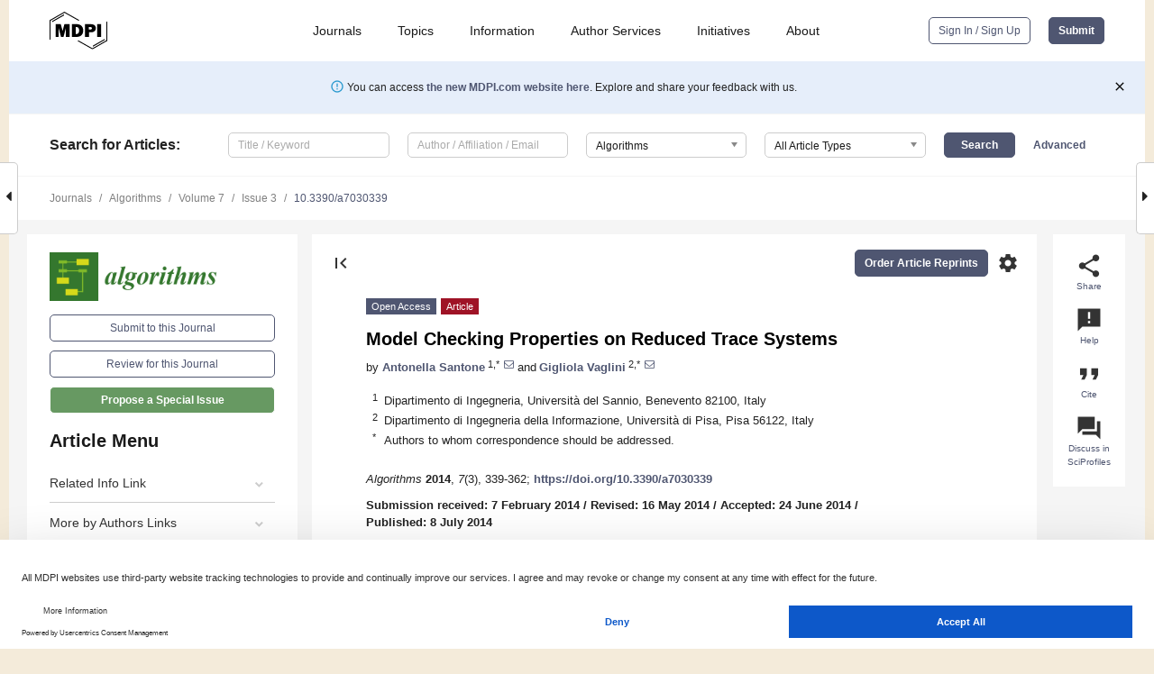

--- FILE ---
content_type: text/html; charset=UTF-8
request_url: https://www.mdpi.com/1999-4893/7/3/339
body_size: 92280
content:


<!DOCTYPE html>
<html lang="en" xmlns:og="http://ogp.me/ns#" xmlns:fb="https://www.facebook.com/2008/fbml">
    <head>
        <meta charset="utf-8">
        <meta http-equiv="X-UA-Compatible" content="IE=edge,chrome=1">
        <meta content="mdpi" name="sso-service" />
                             <meta content="width=device-width, initial-scale=1.0" name="viewport" />        
                <title>Model Checking Properties on Reduced Trace Systems</title><link rel="stylesheet" href="https://pub.mdpi-res.com/assets/css/font-awesome.min.css?eb190a3a77e5e1ee?1768564054">
        <link rel="stylesheet" href="https://pub.mdpi-res.com/assets/css/jquery.multiselect.css?f56c135cbf4d1483?1768564054">
        <link rel="stylesheet" href="https://pub.mdpi-res.com/assets/css/chosen.min.css?d7ca5ca9441ef9e1?1768564054">

                    <link rel="stylesheet" href="https://pub.mdpi-res.com/assets/css/main2.css?811c15039ec4533e?1768564054">
        
                <link rel="mask-icon" href="https://pub.mdpi-res.com/img/mask-icon-128.svg?c1c7eca266cd7013?1768564054" color="#4f5671">
        <link rel="apple-touch-icon" sizes="180x180" href="https://pub.mdpi-res.com/icon/apple-touch-icon-180x180.png?1768564054">
        <link rel="apple-touch-icon" sizes="152x152" href="https://pub.mdpi-res.com/icon/apple-touch-icon-152x152.png?1768564054">
        <link rel="apple-touch-icon" sizes="144x144" href="https://pub.mdpi-res.com/icon/apple-touch-icon-144x144.png?1768564054">
        <link rel="apple-touch-icon" sizes="120x120" href="https://pub.mdpi-res.com/icon/apple-touch-icon-120x120.png?1768564054">
        <link rel="apple-touch-icon" sizes="114x114" href="https://pub.mdpi-res.com/icon/apple-touch-icon-114x114.png?1768564054">
        <link rel="apple-touch-icon" sizes="76x76"   href="https://pub.mdpi-res.com/icon/apple-touch-icon-76x76.png?1768564054">
        <link rel="apple-touch-icon" sizes="72x72"   href="https://pub.mdpi-res.com/icon/apple-touch-icon-72x72.png?1768564054">
        <link rel="apple-touch-icon" sizes="57x57"   href="https://pub.mdpi-res.com/icon/apple-touch-icon-57x57.png?1768564054">
        <link rel="apple-touch-icon"                 href="https://pub.mdpi-res.com/icon/apple-touch-icon-57x57.png?1768564054">
        <link rel="apple-touch-icon-precomposed"     href="https://pub.mdpi-res.com/icon/apple-touch-icon-57x57.png?1768564054">
                        <link rel="manifest" href="/manifest.json">
        <meta name="theme-color" content="#ffffff">
        <meta name="application-name" content="&nbsp;"/>

            <link rel="apple-touch-startup-image" href="https://pub.mdpi-res.com/img/journals/algorithms-logo-sq.png?7c3728091041818a">
    <link rel="apple-touch-icon" href="https://pub.mdpi-res.com/img/journals/algorithms-logo-sq.png?7c3728091041818a">
    <meta name="msapplication-TileImage" content="https://pub.mdpi-res.com/img/journals/algorithms-logo-sq.png?7c3728091041818a">

            <link rel="stylesheet" href="https://pub.mdpi-res.com/assets/css/jquery-ui-1.10.4.custom.min.css?80647d88647bf347?1768564054">
    <link rel="stylesheet" href="https://pub.mdpi-res.com/assets/css/magnific-popup.min.css?04d343e036f8eecd?1768564054">
    <link rel="stylesheet" href="https://pub.mdpi-res.com/assets/css/xml2html/article-html.css?b5ed6c65b8b7ceb9?1768564054">
            
    <style>

h2, #abstract .related_suggestion_title {
    }

.batch_articles a {
    color: #000;
}

    a, .batch_articles .authors a, a:focus, a:hover, a:active, .batch_articles a:focus, .batch_articles a:hover, li.side-menu-li a {
            }

    span.label a {
        color: #fff;
    }

    #main-content a.title-link:hover,
    #main-content a.title-link:focus,
    #main-content div.generic-item a.title-link:hover,
    #main-content div.generic-item a.title-link:focus {
            }

    #main-content #middle-column .generic-item.article-item a.title-link:hover,
    #main-content #middle-column .generic-item.article-item a.title-link:focus {
            }

    .art-authors a.toEncode {
        color: #333;
        font-weight: 700;
    }

    #main-content #middle-column ul li::before {
            }

    .accordion-navigation.active a.accordion__title,
    .accordion-navigation.active a.accordion__title::after {
            }

    .accordion-navigation li:hover::before,
    .accordion-navigation li:hover a,
    .accordion-navigation li:focus a {
            }

    .relative-size-container .relative-size-image .relative-size {
            }

    .middle-column__help__fixed a:hover i,
            }

    input[type="checkbox"]:checked:after {
            }

    input[type="checkbox"]:not(:disabled):hover:before {
            }

    #main-content .bolded-text {
            }


#main-content .hypothesis-count-container {
    }

#main-content .hypothesis-count-container:before {
    }

.full-size-menu ul li.menu-item .dropdown-wrapper {
    }

.full-size-menu ul li.menu-item > a.open::after {
    }

#title-story .title-story-orbit .orbit-caption {
    #background: url('/img/design/000000_background.png') !important;
    background: url('/img/design/ffffff_background.png') !important;
    color: rgb(51, 51, 51) !important;
}

#main-content .content__container__orbit {
    background-color: #000 !important;
}

#main-content .content__container__journal {
        color: #fff;
}

.html-article-menu .row span {
    }

.html-article-menu .row span.active {
    }

.accordion-navigation__journal .side-menu-li.active::before,
.accordion-navigation__journal .side-menu-li.active a {
    color: rgba(52,119,46,0.75) !important;
    font-weight: 700;
}

.accordion-navigation__journal .side-menu-li:hover::before ,
.accordion-navigation__journal .side-menu-li:hover a {
    color: rgba(52,119,46,0.75) !important;
    }

.side-menu-ul li.active a, .side-menu-ul li.active, .side-menu-ul li.active::before {
    color: rgba(52,119,46,0.75) !important;
}

.side-menu-ul li.active a {
    }

.result-selected, .active-result.highlighted, .active-result:hover,
.result-selected, .active-result.highlighted, .active-result:focus {
        }

.search-container.search-container__default-scheme {
    }

nav.tab-bar .open-small-search.active:after {
    }

.search-container.search-container__default-scheme .custom-accordion-for-small-screen-link::after {
    color: #fff;
}

@media only screen and (max-width: 50em) {
    #main-content .content__container.journal-info {
        color: #fff;
            }

    #main-content .content__container.journal-info a {
        color: #fff;
    }
} 

.button.button--color {
        }

.button.button--color:hover,
.button.button--color:focus {
            }

.button.button--color-journal {
    position: relative;
    background-color: rgba(52,119,46,0.75);
    border-color: #fff;
    color: #fff !important;
}

.button.button--color-journal:hover::before {
    content: '';
    position: absolute;
    top: 0;
    left: 0;
    height: 100%;
    width: 100%;
    background-color: #ffffff;
    opacity: 0.2;
}

.button.button--color-journal:visited,
.button.button--color-journal:hover,
.button.button--color-journal:focus {
    background-color: rgba(52,119,46,0.75);
    border-color: #fff;
    color: #fff !important;
}

.button.button--color path {
    }

.button.button--color:hover path {
    fill: #fff;
}

#main-content #search-refinements .ui-slider-horizontal .ui-slider-range {
    }

.breadcrumb__element:last-of-type a {
    }

#main-header {
    }

#full-size-menu .top-bar, #full-size-menu li.menu-item span.user-email {
    }

.top-bar-section li:not(.has-form) a:not(.button) {
    }

#full-size-menu li.menu-item .dropdown-wrapper li a:hover {
    }

#full-size-menu li.menu-item a:hover, #full-size-menu li.menu.item a:focus, nav.tab-bar a:hover {
    }
#full-size-menu li.menu.item a:active, #full-size-menu li.menu.item a.active {
    }

#full-size-menu li.menu-item a.open-mega-menu.active, #full-size-menu li.menu-item div.mega-menu, a.open-mega-menu.active {
        }

#full-size-menu li.menu-item div.mega-menu li, #full-size-menu li.menu-item div.mega-menu a {
            border-color: #9a9a9a;
}

div.type-section h2 {
                font-size: 20px;
    line-height: 26px;
    font-weight: 300;
}

div.type-section h3 {
    margin-left: 15px;
    margin-bottom: 0px;
    font-weight: 300;
}

.journal-tabs .tab-title.active a {
            }

</style>
    <link rel="stylesheet" href="https://pub.mdpi-res.com/assets/css/slick.css?f38b2db10e01b157?1768564054">

                
    <meta name="title" content="Model Checking Properties on Reduced Trace Systems">
    <meta name="description" content="Temporal logic has become a well-established method for specifying the behavior of distributed systems. In this paper, we interpret a temporal logic over a partial order model that is a trace system. The satisfaction of the formulae is directly defined on traces on the basis of rewriting rules; so, the graph representation of the system can be completely avoided; moreover, a method is presented that keeps the trace system finite, also in the presence of infinite computations. To further reduce the complexity of model checking temporal logic formulae, an abstraction technique is applied to trace systems." >
    <link rel="image_src" href="https://pub.mdpi-res.com/img/journals/algorithms-logo.png?7c3728091041818a" >
    <meta name="dc.title" content="Model Checking Properties on Reduced Trace Systems">

    <meta name="dc.creator" content="Antonella Santone">
    <meta name="dc.creator" content="Gigliola Vaglini">
    
    <meta name="dc.type" content="Article">
    <meta name="dc.source" content="Algorithms 2014, Vol. 7, Pages 339-362">
    <meta name="dc.date" content="2014-07-08">
    <meta name ="dc.identifier" content="10.3390/a7030339">
    
    <meta name="dc.publisher" content="Multidisciplinary Digital Publishing Institute">
    <meta name="dc.rights" content="http://creativecommons.org/licenses/by/3.0/">
    <meta name="dc.format" content="application/pdf" >
    <meta name="dc.language" content="en" >
    <meta name="dc.description" content="Temporal logic has become a well-established method for specifying the behavior of distributed systems. In this paper, we interpret a temporal logic over a partial order model that is a trace system. The satisfaction of the formulae is directly defined on traces on the basis of rewriting rules; so, the graph representation of the system can be completely avoided; moreover, a method is presented that keeps the trace system finite, also in the presence of infinite computations. To further reduce the complexity of model checking temporal logic formulae, an abstraction technique is applied to trace systems." >

    <meta name="dc.subject" content="trace systems" >
    <meta name="dc.subject" content="model checking" >
    <meta name="dc.subject" content="linear and branching time temporal logic" >
    <meta name="dc.subject" content="state explosion" >
    
    <meta name ="prism.issn" content="1999-4893">
    <meta name ="prism.publicationName" content="Algorithms">
    <meta name ="prism.publicationDate" content="2014-07-08">
    <meta name ="prism.section" content="Article" >

            <meta name ="prism.volume" content="7">
        <meta name ="prism.number" content="3">
        <meta name ="prism.startingPage" content="339" >

        <meta name ="prism.endingPage" content="362" >
            
    <meta name="citation_issn" content="1999-4893">
    <meta name="citation_journal_title" content="Algorithms">
    <meta name="citation_publisher" content="Multidisciplinary Digital Publishing Institute">
    <meta name="citation_title" content="Model Checking Properties on Reduced Trace Systems">
    <meta name="citation_publication_date" content="2014/9">
    <meta name="citation_online_date" content="2014/07/08">

            <meta name="citation_volume" content="7">
        <meta name="citation_issue" content="3">
        <meta name="citation_firstpage" content="339">

        <meta name ="citation_lastpage" content="362" >
            
    <meta name="citation_author" content="Santone, Antonella">
    <meta name="citation_author" content="Vaglini, Gigliola">
    
    <meta name="citation_doi" content="10.3390/a7030339">
    
    <meta name="citation_id" content="mdpi-a7030339">
    <meta name="citation_abstract_html_url" content="https://www.mdpi.com/1999-4893/7/3/339">

    <meta name="citation_pdf_url" content="https://www.mdpi.com/1999-4893/7/3/339/pdf?version=1404800926">
    <link rel="alternate" type="application/pdf" title="PDF Full-Text" href="https://www.mdpi.com/1999-4893/7/3/339/pdf?version=1404800926">
    <meta name="fulltext_pdf" content="https://www.mdpi.com/1999-4893/7/3/339/pdf?version=1404800926">
    
    <meta name="citation_fulltext_html_url" content="https://www.mdpi.com/1999-4893/7/3/339/htm">
    <link rel="alternate" type="text/html" title="HTML Full-Text" href="https://www.mdpi.com/1999-4893/7/3/339/htm">
    <meta name="fulltext_html" content="https://www.mdpi.com/1999-4893/7/3/339/htm">
    
    <link rel="alternate" type="text/xml" title="XML Full-Text" href="https://www.mdpi.com/1999-4893/7/3/339/xml">
    <meta name="fulltext_xml" content="https://www.mdpi.com/1999-4893/7/3/339/xml">
    <meta name="citation_xml_url" content="https://www.mdpi.com/1999-4893/7/3/339/xml">
    
    <meta name="twitter:card" content="summary" />
    <meta name="twitter:site" content="@MDPIOpenAccess" />
    <meta name="twitter:image" content="https://pub.mdpi-res.com/img/journals/algorithms-logo-social.png?7c3728091041818a" />

    <meta property="fb:app_id" content="131189377574"/>
    <meta property="og:site_name" content="MDPI"/>
    <meta property="og:type" content="article"/>
    <meta property="og:url" content="https://www.mdpi.com/1999-4893/7/3/339" />
    <meta property="og:title" content="Model Checking Properties on Reduced Trace Systems" />
    <meta property="og:description" content="Temporal logic has become a well-established method for specifying the behavior of distributed systems. In this paper, we interpret a temporal logic over a partial order model that is a trace system. The satisfaction of the formulae is directly defined on traces on the basis of rewriting rules; so, the graph representation of the system can be completely avoided; moreover, a method is presented that keeps the trace system finite, also in the presence of infinite computations. To further reduce the complexity of model checking temporal logic formulae, an abstraction technique is applied to trace systems." />
    <meta property="og:image" content="https://pub.mdpi-res.com/img/journals/algorithms-logo-social.png?7c3728091041818a" />
                <link rel="alternate" type="application/rss+xml" title="MDPI Publishing - Latest articles" href="https://www.mdpi.com/rss">
                
        <meta name="google-site-verification" content="PxTlsg7z2S00aHroktQd57fxygEjMiNHydKn3txhvwY">
        <meta name="facebook-domain-verification" content="mcoq8dtq6sb2hf7z29j8w515jjoof7" />

                <script id="usercentrics-cmp" src="https://web.cmp.usercentrics.eu/ui/loader.js" data-ruleset-id="PbAnaGk92sB5Cc" async></script>
        
        <!--[if lt IE 9]>
            <script>var browserIe8 = true;</script>
            <link rel="stylesheet" href="https://pub.mdpi-res.com/assets/css/ie8foundationfix.css?50273beac949cbf0?1768564054">
            <script src="//html5shiv.googlecode.com/svn/trunk/html5.js"></script>
            <script src="//cdnjs.cloudflare.com/ajax/libs/html5shiv/3.6.2/html5shiv.js"></script>
            <script src="//s3.amazonaws.com/nwapi/nwmatcher/nwmatcher-1.2.5-min.js"></script>
            <script src="//html5base.googlecode.com/svn-history/r38/trunk/js/selectivizr-1.0.3b.js"></script>
            <script src="//cdnjs.cloudflare.com/ajax/libs/respond.js/1.1.0/respond.min.js"></script>
            <script src="https://pub.mdpi-res.com/assets/js/ie8/ie8patch.js?9e1d3c689a0471df?1768564054"></script>
            <script src="https://pub.mdpi-res.com/assets/js/ie8/rem.min.js?94b62787dcd6d2f2?1768564054"></script>            
                                                        <![endif]-->

                    <script>
                window.dataLayer = window.dataLayer || [];
                function gtag() { dataLayer.push(arguments); }
                gtag('consent', 'default', {
                    'ad_user_data': 'denied',
                    'ad_personalization': 'denied',
                    'ad_storage': 'denied',
                    'analytics_storage': 'denied',
                    'wait_for_update': 500,
                });
                dataLayer.push({'gtm.start': new Date().getTime(), 'event': 'gtm.js'});

                            </script>

            <script>
                (function(w,d,s,l,i){w[l]=w[l]||[];w[l].push({'gtm.start':
                new Date().getTime(),event:'gtm.js'});var f=d.getElementsByTagName(s)[0],
                j=d.createElement(s),dl=l!='dataLayer'?'&l='+l:'';j.async=true;j.src=
                'https://www.googletagmanager.com/gtm.js?id='+i+dl;f.parentNode.insertBefore(j,f);
                })(window,document,'script','dataLayer','GTM-WPK7SW5');
            </script>

                        
                              <script>!function(e){var n="https://s.go-mpulse.net/boomerang/";if("True"=="True")e.BOOMR_config=e.BOOMR_config||{},e.BOOMR_config.PageParams=e.BOOMR_config.PageParams||{},e.BOOMR_config.PageParams.pci=!0,n="https://s2.go-mpulse.net/boomerang/";if(window.BOOMR_API_key="4MGA4-E5JH8-79LAG-STF7X-79Z92",function(){function e(){if(!o){var e=document.createElement("script");e.id="boomr-scr-as",e.src=window.BOOMR.url,e.async=!0,i.parentNode.appendChild(e),o=!0}}function t(e){o=!0;var n,t,a,r,d=document,O=window;if(window.BOOMR.snippetMethod=e?"if":"i",t=function(e,n){var t=d.createElement("script");t.id=n||"boomr-if-as",t.src=window.BOOMR.url,BOOMR_lstart=(new Date).getTime(),e=e||d.body,e.appendChild(t)},!window.addEventListener&&window.attachEvent&&navigator.userAgent.match(/MSIE [67]\./))return window.BOOMR.snippetMethod="s",void t(i.parentNode,"boomr-async");a=document.createElement("IFRAME"),a.src="about:blank",a.title="",a.role="presentation",a.loading="eager",r=(a.frameElement||a).style,r.width=0,r.height=0,r.border=0,r.display="none",i.parentNode.appendChild(a);try{O=a.contentWindow,d=O.document.open()}catch(_){n=document.domain,a.src="javascript:var d=document.open();d.domain='"+n+"';void(0);",O=a.contentWindow,d=O.document.open()}if(n)d._boomrl=function(){this.domain=n,t()},d.write("<bo"+"dy onload='document._boomrl();'>");else if(O._boomrl=function(){t()},O.addEventListener)O.addEventListener("load",O._boomrl,!1);else if(O.attachEvent)O.attachEvent("onload",O._boomrl);d.close()}function a(e){window.BOOMR_onload=e&&e.timeStamp||(new Date).getTime()}if(!window.BOOMR||!window.BOOMR.version&&!window.BOOMR.snippetExecuted){window.BOOMR=window.BOOMR||{},window.BOOMR.snippetStart=(new Date).getTime(),window.BOOMR.snippetExecuted=!0,window.BOOMR.snippetVersion=12,window.BOOMR.url=n+"4MGA4-E5JH8-79LAG-STF7X-79Z92";var i=document.currentScript||document.getElementsByTagName("script")[0],o=!1,r=document.createElement("link");if(r.relList&&"function"==typeof r.relList.supports&&r.relList.supports("preload")&&"as"in r)window.BOOMR.snippetMethod="p",r.href=window.BOOMR.url,r.rel="preload",r.as="script",r.addEventListener("load",e),r.addEventListener("error",function(){t(!0)}),setTimeout(function(){if(!o)t(!0)},3e3),BOOMR_lstart=(new Date).getTime(),i.parentNode.appendChild(r);else t(!1);if(window.addEventListener)window.addEventListener("load",a,!1);else if(window.attachEvent)window.attachEvent("onload",a)}}(),"".length>0)if(e&&"performance"in e&&e.performance&&"function"==typeof e.performance.setResourceTimingBufferSize)e.performance.setResourceTimingBufferSize();!function(){if(BOOMR=e.BOOMR||{},BOOMR.plugins=BOOMR.plugins||{},!BOOMR.plugins.AK){var n=""=="true"?1:0,t="",a="aoey34axzvmy62lo6xcq-f-1a7e41fbb-clientnsv4-s.akamaihd.net",i="false"=="true"?2:1,o={"ak.v":"39","ak.cp":"1774948","ak.ai":parseInt("1155516",10),"ak.ol":"0","ak.cr":9,"ak.ipv":4,"ak.proto":"h2","ak.rid":"132391fb","ak.r":38938,"ak.a2":n,"ak.m":"dscb","ak.n":"essl","ak.bpcip":"3.137.141.0","ak.cport":42288,"ak.gh":"23.55.170.143","ak.quicv":"","ak.tlsv":"tls1.3","ak.0rtt":"","ak.0rtt.ed":"","ak.csrc":"-","ak.acc":"","ak.t":"1768879557","ak.ak":"hOBiQwZUYzCg5VSAfCLimQ==bblC7xWpmupKeVFYePGF19yUlE5Do+wgcwQ28aSPJu9MCSZWSSN9ZJWz5KaHsGQXFKi6J1qP3+2YpVMKQwUhWyRTUEp5p62Vo6uAz3pqJZDPAVEqHk0bfzgBRc23XN5WNyaOGfzUHYZsn7F2sYEY30E2XfuO3i/MxVLzDn1EZ1hr4q/CoalOLVnIHDStdNWz+W3kfLsZ954sDom5HJdDtQ/S2IDPn9nhLyIAKbAZo3nlnoONLHtGY8As6gg9UgrQiIrO7S+EabF2OleqyTvm25MRRhZHgDCZgEzdGV/6WnRmgihTf9dIzCjG0mrSKJupSegJmqkz5Ekm+jxzxKVwpfpHRFGPFOIlD45d2TzqKf01VITpfqWwWbpLVFIT2p9mpM5B012jxKfCWp/BUDYc2MTS+PM09x47wVSh5scQFBw=","ak.pv":"21","ak.dpoabenc":"","ak.tf":i};if(""!==t)o["ak.ruds"]=t;var r={i:!1,av:function(n){var t="http.initiator";if(n&&(!n[t]||"spa_hard"===n[t]))o["ak.feo"]=void 0!==e.aFeoApplied?1:0,BOOMR.addVar(o)},rv:function(){var e=["ak.bpcip","ak.cport","ak.cr","ak.csrc","ak.gh","ak.ipv","ak.m","ak.n","ak.ol","ak.proto","ak.quicv","ak.tlsv","ak.0rtt","ak.0rtt.ed","ak.r","ak.acc","ak.t","ak.tf"];BOOMR.removeVar(e)}};BOOMR.plugins.AK={akVars:o,akDNSPreFetchDomain:a,init:function(){if(!r.i){var e=BOOMR.subscribe;e("before_beacon",r.av,null,null),e("onbeacon",r.rv,null,null),r.i=!0}return this},is_complete:function(){return!0}}}}()}(window);</script></head>

    <body>
         
                		        	
		<div class="direction direction_right" id="small_right" style="border-right-width: 0px; padding:0;">
        <i class="fa fa-caret-right fa-2x"></i>
    </div>

	<div class="big_direction direction_right" id="big_right" style="border-right-width: 0px;">
				<div style="text-align: right;">
									Next Article in Journal<br>
				<div><a href="/1999-4893/7/3/363">Pressure Model of Control Valve Based on LS-SVM with the Fruit Fly Algorithm</a></div>
					 		 		 	</div>
	</div>
	
		<div class="direction" id="small_left" style="border-left-width: 0px">
        <i class="fa fa-caret-left fa-2x"></i>
    </div>
	<div class="big_direction" id="big_left" style="border-left-width: 0px;">
				<div>
									Previous Article in Journal<br>
				<div><a href="/1999-4893/7/3/328">Economic Dispatch Using Modified Bat Algorithm</a></div>
					 			 	 	</div>
	</div>
	    <div style="clear: both;"></div>

                    
<div id="menuModal" class="reveal-modal reveal-modal-new reveal-modal-menu" aria-hidden="true" data-reveal role="dialog">
    <div class="menu-container">
        <div class="UI_NavMenu">
            


<div class="content__container " >
    <div class="custom-accordion-for-small-screen-link " >
                            <h2>Journals</h2>
                    </div>

    <div class="target-item custom-accordion-for-small-screen-content show-for-medium-up">
                            <div class="menu-container__links">
                        <div style="width: 100%; float: left;">
                            <a href="/about/journals">Active Journals</a>
                            <a href="/about/journalfinder">Find a Journal</a>
                            <a href="/about/journals/proposal">Journal Proposal</a>
                            <a href="/about/proceedings">Proceedings Series</a>
                        </div>
                    </div>
                    </div>
</div>

            <a href="/topics">
                <h2>Topics</h2>
            </a>

            


<div class="content__container " >
    <div class="custom-accordion-for-small-screen-link " >
                            <h2>Information</h2>
                    </div>

    <div class="target-item custom-accordion-for-small-screen-content show-for-medium-up">
                            <div class="menu-container__links">
                        <div style="width: 100%; max-width: 200px; float: left;">
                            <a href="/authors">For Authors</a>
                            <a href="/reviewers">For Reviewers</a>
                            <a href="/editors">For Editors</a>
                            <a href="/librarians">For Librarians</a>
                            <a href="/publishing_services">For Publishers</a>
                            <a href="/societies">For Societies</a>
                            <a href="/conference_organizers">For Conference Organizers</a>
                        </div>
                        <div style="width: 100%; max-width: 250px; float: left;">
                            <a href="/openaccess">Open Access Policy</a>
                            <a href="/ioap">Institutional Open Access Program</a>
                            <a href="/special_issues_guidelines">Special Issues Guidelines</a>
                            <a href="/editorial_process">Editorial Process</a>
                            <a href="/ethics">Research and Publication Ethics</a>
                            <a href="/apc">Article Processing Charges</a>
                            <a href="/awards">Awards</a>
                            <a href="/testimonials">Testimonials</a>
                        </div>
                    </div>
                    </div>
</div>

            <a href="/authors/english">
                <h2>Author Services</h2>
            </a>

            


<div class="content__container " >
    <div class="custom-accordion-for-small-screen-link " >
                            <h2>Initiatives</h2>
                    </div>

    <div class="target-item custom-accordion-for-small-screen-content show-for-medium-up">
                            <div class="menu-container__links">
                        <div style="width: 100%; float: left;">
                            <a href="https://sciforum.net" target="_blank" rel="noopener noreferrer">Sciforum</a>
                            <a href="https://www.mdpi.com/books" target="_blank" rel="noopener noreferrer">MDPI Books</a>
                            <a href="https://www.preprints.org" target="_blank" rel="noopener noreferrer">Preprints.org</a>
                            <a href="https://www.scilit.com" target="_blank" rel="noopener noreferrer">Scilit</a>
                            <a href="https://sciprofiles.com" target="_blank" rel="noopener noreferrer">SciProfiles</a>
                            <a href="https://encyclopedia.pub" target="_blank" rel="noopener noreferrer">Encyclopedia</a>
                            <a href="https://jams.pub" target="_blank" rel="noopener noreferrer">JAMS</a>
                            <a href="/about/proceedings">Proceedings Series</a>
                        </div>
                    </div>
                    </div>
</div>

            


<div class="content__container " >
    <div class="custom-accordion-for-small-screen-link " >
                            <h2>About</h2>
                    </div>

    <div class="target-item custom-accordion-for-small-screen-content show-for-medium-up">
                            <div class="menu-container__links">
                        <div style="width: 100%; float: left;">
                            <a href="/about">Overview</a>
                            <a href="/about/contact">Contact</a>
                            <a href="https://careers.mdpi.com" target="_blank" rel="noopener noreferrer">Careers</a>
                            <a href="/about/announcements">News</a>
                            <a href="/about/press">Press</a>
                            <a href="http://blog.mdpi.com/" target="_blank" rel="noopener noreferrer">Blog</a>
                        </div>
                    </div>
                    </div>
</div>
        </div>

        <div class="menu-container__buttons">
                            <a class="button UA_SignInUpButton" href="/user/login">Sign In / Sign Up</a>
                    </div>
    </div>
</div>

                
<div id="captchaModal" class="reveal-modal reveal-modal-new reveal-modal-new--small" data-reveal aria-label="Captcha" aria-hidden="true" role="dialog"></div>
        
<div id="actionDisabledModal" class="reveal-modal" data-reveal aria-labelledby="actionDisableModalTitle" aria-hidden="true" role="dialog" style="width: 300px;">
    <h2 id="actionDisableModalTitle">Notice</h2>
    <form action="/email/captcha" method="post" id="emailCaptchaForm">
        <div class="row">
            <div id="js-action-disabled-modal-text" class="small-12 columns">
            </div>
            
            <div id="js-action-disabled-modal-submit" class="small-12 columns" style="margin-top: 10px; display: none;">
                You can make submissions to other journals 
                <a href="https://susy.mdpi.com/user/manuscripts/upload">here</a>.
            </div>
        </div>
    </form>
    <a class="close-reveal-modal" aria-label="Close">
        <i class="material-icons">clear</i>
    </a>
</div>
        
<div id="rssNotificationModal" class="reveal-modal reveal-modal-new" data-reveal aria-labelledby="rssNotificationModalTitle" aria-hidden="true" role="dialog">
    <div class="row">
        <div class="small-12 columns">
            <h2 id="rssNotificationModalTitle">Notice</h2>
            <p>
                You are accessing a machine-readable page. In order to be human-readable, please install an RSS reader.
            </p>
        </div>
    </div>
    <div class="row">
        <div class="small-12 columns">
            <a class="button button--color js-rss-notification-confirm">Continue</a>
            <a class="button button--grey" onclick="$(this).closest('.reveal-modal').find('.close-reveal-modal').click(); return false;">Cancel</a>
        </div>
    </div>
    <a class="close-reveal-modal" aria-label="Close">
        <i class="material-icons">clear</i>
    </a>
</div>
        
<div id="drop-article-label-openaccess" class="f-dropdown medium" data-dropdown-content aria-hidden="true" tabindex="-1">
    <p>
        All articles published by MDPI are made immediately available worldwide under an open access license. No special 
        permission is required to reuse all or part of the article published by MDPI, including figures and tables. For 
        articles published under an open access Creative Common CC BY license, any part of the article may be reused without 
        permission provided that the original article is clearly cited. For more information, please refer to
        <a href="https://www.mdpi.com/openaccess">https://www.mdpi.com/openaccess</a>.
    </p>
</div>

<div id="drop-article-label-feature" class="f-dropdown medium" data-dropdown-content aria-hidden="true" tabindex="-1">
    <p>
        Feature papers represent the most advanced research with significant potential for high impact in the field. A Feature 
        Paper should be a substantial original Article that involves several techniques or approaches, provides an outlook for 
        future research directions and describes possible research applications.
    </p>

    <p>
        Feature papers are submitted upon individual invitation or recommendation by the scientific editors and must receive 
        positive feedback from the reviewers.
    </p>
</div>

<div id="drop-article-label-choice" class="f-dropdown medium" data-dropdown-content aria-hidden="true" tabindex="-1">
    <p>
        Editor’s Choice articles are based on recommendations by the scientific editors of MDPI journals from around the world. 
        Editors select a small number of articles recently published in the journal that they believe will be particularly 
        interesting to readers, or important in the respective research area. The aim is to provide a snapshot of some of the 
        most exciting work published in the various research areas of the journal.

        <div style="margin-top: -10px;">
            <div id="drop-article-label-choice-journal-link" style="display: none; margin-top: -10px; padding-top: 10px;">
            </div>
        </div>
    </p>
</div>

<div id="drop-article-label-resubmission" class="f-dropdown medium" data-dropdown-content aria-hidden="true" tabindex="-1">
    <p>
        Original Submission Date Received: <span id="drop-article-label-resubmission-date"></span>.
    </p>
</div>

                <div id="container">
                        
                <noscript>
                    <div id="no-javascript">
                        You seem to have javascript disabled. Please note that many of the page functionalities won't work as expected without javascript enabled.
                    </div>
                </noscript>

                <div class="fixed">
                    <nav class="tab-bar show-for-medium-down">
                        <div class="row full-width collapse">
                            <div class="medium-3 small-4 columns">
                                <a href="/">
                                    <img class="full-size-menu__mdpi-logo" src="https://pub.mdpi-res.com/img/design/mdpi-pub-logo-black-small1.svg?da3a8dcae975a41c?1768564054" style="width: 64px;" title="MDPI Open Access Journals">
                                </a>
                            </div>
                            <div class="medium-3 small-4 columns right-aligned">
                                <div class="show-for-medium-down">
                                    <a href="#" style="display: none;">
                                        <i class="material-icons" onclick="$('#menuModal').foundation('reveal', 'close'); return false;">clear</i>
                                    </a>

                                    <a class="js-toggle-desktop-layout-link" title="Toggle desktop layout" style="display: none;" href="/toggle_desktop_layout_cookie">
                                        <i class="material-icons">zoom_out_map</i>
                                    </a>

                                                                            <a href="#" class="js-open-small-search open-small-search">
                                            <i class="material-icons show-for-small only">search</i>
                                        </a>
                                    
                                    <a title="MDPI main page" class="js-open-menu" data-reveal-id="menuModal" href="#">
                                        <i class="material-icons">menu</i>
                                    </a>
                                </div>
                            </div>
                        </div>
                    </nav>                       	
                </div>
                
                <section class="main-section">
                    <header>
                        <div class="full-size-menu show-for-large-up">
                             
                                <div class="row full-width">
                                                                        <div class="large-1 columns">
                                        <a href="/">
                                            <img class="full-size-menu__mdpi-logo" src="https://pub.mdpi-res.com/img/design/mdpi-pub-logo-black-small1.svg?da3a8dcae975a41c?1768564054" title="MDPI Open Access Journals">
                                        </a>
                                    </div>

                                                                        <div class="large-8 columns text-right UI_NavMenu">
                                        <ul>
                                            <li class="menu-item"> 
                                                <a href="/about/journals" data-dropdown="journals-dropdown" aria-controls="journals-dropdown" aria-expanded="false" data-options="is_hover: true; hover_timeout: 200">Journals</a>

                                                <ul id="journals-dropdown" class="f-dropdown dropdown-wrapper dropdown-wrapper__small" data-dropdown-content aria-hidden="true" tabindex="-1">
                                                    <li>
                                                        <div class="row">
                                                            <div class="small-12 columns">
                                                                <ul>
                                                                    <li>
                                                                        <a href="/about/journals">
                                                                            Active Journals
                                                                        </a>
                                                                    </li>
                                                                    <li>
                                                                        <a href="/about/journalfinder">
                                                                            Find a Journal
                                                                        </a>
                                                                    </li>
                                                                    <li>
                                                                        <a href="/about/journals/proposal">
                                                                            Journal Proposal
                                                                        </a>
                                                                    </li>
                                                                    <li>
                                                                        <a href="/about/proceedings">
                                                                            Proceedings Series
                                                                        </a>
                                                                    </li>
                                                                </ul>
                                                            </div>
                                                        </div>
                                                    </li>
                                                </ul>
                                            </li>

                                            <li class="menu-item"> 
                                                <a href="/topics">Topics</a>
                                            </li>

                                            <li class="menu-item"> 
                                                <a href="/authors" data-dropdown="information-dropdown" aria-controls="information-dropdown" aria-expanded="false" data-options="is_hover:true; hover_timeout:200">Information</a>

                                                <ul id="information-dropdown" class="f-dropdown dropdown-wrapper" data-dropdown-content aria-hidden="true" tabindex="-1">
                                                    <li>
                                                        <div class="row">
                                                            <div class="small-5 columns right-border">
                                                                <ul>
                                                                    <li>
                                                                        <a href="/authors">For Authors</a>
                                                                    </li>
                                                                    <li>
                                                                        <a href="/reviewers">For Reviewers</a>
                                                                    </li>
                                                                    <li>
                                                                        <a href="/editors">For Editors</a>
                                                                    </li>
                                                                    <li>
                                                                        <a href="/librarians">For Librarians</a>
                                                                    </li>
                                                                    <li>
                                                                        <a href="/publishing_services">For Publishers</a>
                                                                    </li>
                                                                    <li>
                                                                        <a href="/societies">For Societies</a>
                                                                    </li>
                                                                    <li>
                                                                        <a href="/conference_organizers">For Conference Organizers</a>
                                                                    </li>
                                                                </ul>
                                                            </div>

                                                            <div class="small-7 columns">
                                                                <ul>
                                                                    <li>
                                                                        <a href="/openaccess">Open Access Policy</a>
                                                                    </li>
                                                                    <li>
                                                                        <a href="/ioap">Institutional Open Access Program</a>
                                                                    </li>
                                                                    <li>
                                                                        <a href="/special_issues_guidelines">Special Issues Guidelines</a>
                                                                    </li>
                                                                    <li>
                                                                        <a href="/editorial_process">Editorial Process</a>
                                                                    </li>
                                                                    <li>
                                                                        <a href="/ethics">Research and Publication Ethics</a>
                                                                    </li>
                                                                    <li>
                                                                        <a href="/apc">Article Processing Charges</a>
                                                                    </li>
                                                                    <li>
                                                                        <a href="/awards">Awards</a>
                                                                    </li>
                                                                    <li>
                                                                        <a href="/testimonials">Testimonials</a>
                                                                    </li>
                                                                </ul>
                                                            </div>
                                                        </div>
                                                    </li>
                                                </ul>
                                            </li>

                                            <li class="menu-item">
                                                <a href="/authors/english">Author Services</a>
                                            </li>

                                            <li class="menu-item"> 
                                                <a href="/about/initiatives" data-dropdown="initiatives-dropdown" aria-controls="initiatives-dropdown" aria-expanded="false" data-options="is_hover: true; hover_timeout: 200">Initiatives</a>

                                                <ul id="initiatives-dropdown" class="f-dropdown dropdown-wrapper dropdown-wrapper__small" data-dropdown-content aria-hidden="true" tabindex="-1">
                                                    <li>
                                                        <div class="row">
                                                            <div class="small-12 columns">
                                                                <ul>
                                                                    <li>
                                                                        <a href="https://sciforum.net" target="_blank" rel="noopener noreferrer">
                                                                                                                                                        Sciforum
                                                                        </a>
                                                                    </li>
                                                                    <li>
                                                                        <a href="https://www.mdpi.com/books" target="_blank" rel="noopener noreferrer">
                                                                                                                                                        MDPI Books
                                                                        </a>
                                                                    </li>
                                                                    <li>
                                                                        <a href="https://www.preprints.org" target="_blank" rel="noopener noreferrer">
                                                                                                                                                        Preprints.org
                                                                        </a>
                                                                    </li>
                                                                    <li>
                                                                        <a href="https://www.scilit.com" target="_blank" rel="noopener noreferrer">
                                                                                                                                                        Scilit
                                                                        </a>
                                                                    </li>
                                                                    <li>
                                                                        <a href="https://sciprofiles.com" target="_blank" rel="noopener noreferrer">
                                                                            SciProfiles
                                                                        </a>
                                                                    </li>
                                                                    <li>
                                                                        <a href="https://encyclopedia.pub" target="_blank" rel="noopener noreferrer">
                                                                                                                                                        Encyclopedia
                                                                        </a>
                                                                    </li>
                                                                    <li>
                                                                        <a href="https://jams.pub" target="_blank" rel="noopener noreferrer">
                                                                            JAMS
                                                                        </a>
                                                                    </li>
                                                                    <li>
                                                                        <a href="/about/proceedings">
                                                                            Proceedings Series
                                                                        </a>
                                                                    </li>
                                                                </ul>
                                                            </div>
                                                        </div>
                                                    </li>
                                                </ul>
                                            </li>

                                            <li class="menu-item"> 
                                                <a href="/about" data-dropdown="about-dropdown" aria-controls="about-dropdown" aria-expanded="false" data-options="is_hover: true; hover_timeout: 200">About</a>

                                                <ul id="about-dropdown" class="f-dropdown dropdown-wrapper dropdown-wrapper__small" data-dropdown-content aria-hidden="true" tabindex="-1">
                                                    <li>
                                                        <div class="row">
                                                            <div class="small-12 columns">
                                                                <ul>
                                                                    <li>
                                                                        <a href="/about">
                                                                            Overview
                                                                        </a>
                                                                    </li>
                                                                    <li>
                                                                        <a href="/about/contact">
                                                                            Contact
                                                                        </a>
                                                                    </li>
                                                                    <li>
                                                                        <a href="https://careers.mdpi.com" target="_blank" rel="noopener noreferrer">
                                                                            Careers
                                                                        </a>
                                                                    </li>
                                                                    <li> 
                                                                        <a href="/about/announcements">
                                                                            News
                                                                        </a>
                                                                    </li>
                                                                    <li> 
                                                                        <a href="/about/press">
                                                                            Press
                                                                        </a>
                                                                    </li>
                                                                    <li>
                                                                        <a href="http://blog.mdpi.com/" target="_blank" rel="noopener noreferrer">
                                                                            Blog
                                                                        </a>
                                                                    </li>
                                                                </ul>
                                                            </div>
                                                        </div>
                                                    </li>
                                                </ul>
                                            </li>

                                                                                    </ul>
                                    </div>

                                    <div class="large-3 columns text-right full-size-menu__buttons">
                                        <div>
                                                                                            <a class="button button--default-inversed UA_SignInUpButton" href="/user/login">Sign In / Sign Up</a>
                                            
                                                <a class="button button--default js-journal-active-only-link js-journal-active-only-submit-link UC_NavSubmitButton" href="            https://susy.mdpi.com/user/manuscripts/upload?journal=algorithms
    " data-disabledmessage="new submissions are not possible.">Submit</a>
                                        </div>
                                    </div>
                                </div>
                            </div>

                            <div class="row full-width new-website-link-banner" style="padding: 20px 50px 20px 20px; background-color: #E6EEFA; position: relative; display: none;">
                                <div class="small-12 columns" style="padding: 0; margin: 0; text-align: center;">
                                    <i class="material-icons" style="font-size: 16px; color: #2C9ACF; position: relative; top: -2px;">error_outline</i>
                                    You can access <a href="https://www.mdpi.com/redirect/new_site?return=/1999-4893/7/3/339">the new MDPI.com website here</a>. Explore and share your feedback with us.
                                    <a href="#" class="new-website-link-banner-close"><i class="material-icons" style="font-size: 16px; color: #000000; position: absolute; right: -30px; top: 0px;">close</i></a>
                                </div>
                            </div>

                                                            <div class="header-divider">&nbsp;</div>
                            
                                                            <div class="search-container hide-for-small-down row search-container__homepage-scheme">
                                                                                                                        
















<form id="basic_search" style="background-color: inherit !important;" class="large-12 medium-12 columns " action="/search" method="get">

    <div class="row search-container__main-elements">
            
            <div class="large-2 medium-2 small-12 columns text-right1 small-only-text-left">
        <div class="show-for-medium-up">
            <div class="search-input-label">&nbsp;</div>
        </div>
            <span class="search-container__title">Search<span class="hide-for-medium"> for Articles</span><span class="hide-for-small">:</span></span>
    
    </div>


        <div class="custom-accordion-for-small-screen-content">
                
                <div class="large-2 medium-2 small-6 columns ">
        <div class="">
            <div class="search-input-label">Title / Keyword</div>
        </div>
                <input type="text" placeholder="Title / Keyword" id="q" tabindex="1" name="q" value="" />
    
    </div>


                
                <div class="large-2 medium-2 small-6 columns ">
        <div class="">
            <div class="search-input-label">Author / Affiliation / Email</div>
        </div>
                <input type="text" id="authors" placeholder="Author / Affiliation / Email" tabindex="2" name="authors" value="" />
    
    </div>


                
                <div class="large-2 medium-2 small-6 columns ">
        <div class="">
            <div class="search-input-label">Journal</div>
        </div>
                <select id="journal" tabindex="3" name="journal" class="chosen-select">
            <option value="">All Journals</option>
             
                        <option value="accountaudit" >
                                    Accounting and Auditing
                            </option>
             
                        <option value="acoustics" >
                                    Acoustics
                            </option>
             
                        <option value="amh" >
                                    Acta Microbiologica Hellenica (AMH)
                            </option>
             
                        <option value="actuators" >
                                    Actuators
                            </option>
             
                        <option value="adhesives" >
                                    Adhesives
                            </option>
             
                        <option value="admsci" >
                                    Administrative Sciences
                            </option>
             
                        <option value="adolescents" >
                                    Adolescents
                            </option>
             
                        <option value="arm" >
                                    Advances in Respiratory Medicine (ARM)
                            </option>
             
                        <option value="aerobiology" >
                                    Aerobiology
                            </option>
             
                        <option value="aerospace" >
                                    Aerospace
                            </option>
             
                        <option value="agriculture" >
                                    Agriculture
                            </option>
             
                        <option value="agriengineering" >
                                    AgriEngineering
                            </option>
             
                        <option value="agrochemicals" >
                                    Agrochemicals
                            </option>
             
                        <option value="agronomy" >
                                    Agronomy
                            </option>
             
                        <option value="ai" >
                                    AI
                            </option>
             
                        <option value="aichem" >
                                    AI Chemistry
                            </option>
             
                        <option value="aieng" >
                                    AI for Engineering
                            </option>
             
                        <option value="aieduc" >
                                    AI in Education
                            </option>
             
                        <option value="aimed" >
                                    AI in Medicine
                            </option>
             
                        <option value="aimater" >
                                    AI Materials
                            </option>
             
                        <option value="aisens" >
                                    AI Sensors
                            </option>
             
                        <option value="air" >
                                    Air
                            </option>
             
                        <option value="algorithms" selected='selected'>
                                    Algorithms
                            </option>
             
                        <option value="allergies" >
                                    Allergies
                            </option>
             
                        <option value="alloys" >
                                    Alloys
                            </option>
             
                        <option value="analog" >
                                    Analog
                            </option>
             
                        <option value="analytica" >
                                    Analytica
                            </option>
             
                        <option value="analytics" >
                                    Analytics
                            </option>
             
                        <option value="anatomia" >
                                    Anatomia
                            </option>
             
                        <option value="anesthres" >
                                    Anesthesia Research
                            </option>
             
                        <option value="animals" >
                                    Animals
                            </option>
             
                        <option value="antibiotics" >
                                    Antibiotics
                            </option>
             
                        <option value="antibodies" >
                                    Antibodies
                            </option>
             
                        <option value="antioxidants" >
                                    Antioxidants
                            </option>
             
                        <option value="applbiosci" >
                                    Applied Biosciences
                            </option>
             
                        <option value="applmech" >
                                    Applied Mechanics
                            </option>
             
                        <option value="applmicrobiol" >
                                    Applied Microbiology
                            </option>
             
                        <option value="applnano" >
                                    Applied Nano
                            </option>
             
                        <option value="applsci" >
                                    Applied Sciences
                            </option>
             
                        <option value="asi" >
                                    Applied System Innovation (ASI)
                            </option>
             
                        <option value="appliedchem" >
                                    AppliedChem
                            </option>
             
                        <option value="appliedmath" >
                                    AppliedMath
                            </option>
             
                        <option value="appliedphys" >
                                    AppliedPhys
                            </option>
             
                        <option value="aquacj" >
                                    Aquaculture Journal
                            </option>
             
                        <option value="architecture" >
                                    Architecture
                            </option>
             
                        <option value="arthropoda" >
                                    Arthropoda
                            </option>
             
                        <option value="arts" >
                                    Arts
                            </option>
             
                        <option value="astronautics" >
                                    Astronautics
                            </option>
             
                        <option value="astronomy" >
                                    Astronomy
                            </option>
             
                        <option value="atmosphere" >
                                    Atmosphere
                            </option>
             
                        <option value="atoms" >
                                    Atoms
                            </option>
             
                        <option value="audiolres" >
                                    Audiology Research
                            </option>
             
                        <option value="automation" >
                                    Automation
                            </option>
             
                        <option value="axioms" >
                                    Axioms
                            </option>
             
                        <option value="bacteria" >
                                    Bacteria
                            </option>
             
                        <option value="batteries" >
                                    Batteries
                            </option>
             
                        <option value="behavsci" >
                                    Behavioral Sciences
                            </option>
             
                        <option value="beverages" >
                                    Beverages
                            </option>
             
                        <option value="BDCC" >
                                    Big Data and Cognitive Computing (BDCC)
                            </option>
             
                        <option value="biochem" >
                                    BioChem
                            </option>
             
                        <option value="bioengineering" >
                                    Bioengineering
                            </option>
             
                        <option value="biologics" >
                                    Biologics
                            </option>
             
                        <option value="biology" >
                                    Biology
                            </option>
             
                        <option value="blsf" >
                                    Biology and Life Sciences Forum
                            </option>
             
                        <option value="biomass" >
                                    Biomass
                            </option>
             
                        <option value="biomechanics" >
                                    Biomechanics
                            </option>
             
                        <option value="biomed" >
                                    BioMed
                            </option>
             
                        <option value="biomedicines" >
                                    Biomedicines
                            </option>
             
                        <option value="biomedinformatics" >
                                    BioMedInformatics
                            </option>
             
                        <option value="biomimetics" >
                                    Biomimetics
                            </option>
             
                        <option value="biomolecules" >
                                    Biomolecules
                            </option>
             
                        <option value="biophysica" >
                                    Biophysica
                            </option>
             
                        <option value="bioresourbioprod" >
                                    Bioresources and Bioproducts
                            </option>
             
                        <option value="biosensors" >
                                    Biosensors
                            </option>
             
                        <option value="biosphere" >
                                    Biosphere
                            </option>
             
                        <option value="biotech" >
                                    BioTech
                            </option>
             
                        <option value="birds" >
                                    Birds
                            </option>
             
                        <option value="blockchains" >
                                    Blockchains
                            </option>
             
                        <option value="brainsci" >
                                    Brain Sciences
                            </option>
             
                        <option value="buildings" >
                                    Buildings
                            </option>
             
                        <option value="businesses" >
                                    Businesses
                            </option>
             
                        <option value="carbon" >
                                    C (Journal of Carbon Research)
                            </option>
             
                        <option value="cancers" >
                                    Cancers
                            </option>
             
                        <option value="cardiogenetics" >
                                    Cardiogenetics
                            </option>
             
                        <option value="cardiovascmed" >
                                    Cardiovascular Medicine
                            </option>
             
                        <option value="catalysts" >
                                    Catalysts
                            </option>
             
                        <option value="cells" >
                                    Cells
                            </option>
             
                        <option value="ceramics" >
                                    Ceramics
                            </option>
             
                        <option value="challenges" >
                                    Challenges
                            </option>
             
                        <option value="ChemEngineering" >
                                    ChemEngineering
                            </option>
             
                        <option value="chemistry" >
                                    Chemistry
                            </option>
             
                        <option value="chemproc" >
                                    Chemistry Proceedings
                            </option>
             
                        <option value="chemosensors" >
                                    Chemosensors
                            </option>
             
                        <option value="children" >
                                    Children
                            </option>
             
                        <option value="chips" >
                                    Chips
                            </option>
             
                        <option value="civileng" >
                                    CivilEng
                            </option>
             
                        <option value="cleantechnol" >
                                    Clean Technologies (Clean Technol.)
                            </option>
             
                        <option value="climate" >
                                    Climate
                            </option>
             
                        <option value="ctn" >
                                    Clinical and Translational Neuroscience (CTN)
                            </option>
             
                        <option value="clinbioenerg" >
                                    Clinical Bioenergetics
                            </option>
             
                        <option value="clinpract" >
                                    Clinics and Practice
                            </option>
             
                        <option value="clockssleep" >
                                    Clocks &amp; Sleep
                            </option>
             
                        <option value="coasts" >
                                    Coasts
                            </option>
             
                        <option value="coatings" >
                                    Coatings
                            </option>
             
                        <option value="colloids" >
                                    Colloids and Interfaces
                            </option>
             
                        <option value="colorants" >
                                    Colorants
                            </option>
             
                        <option value="commodities" >
                                    Commodities
                            </option>
             
                        <option value="complexities" >
                                    Complexities
                            </option>
             
                        <option value="complications" >
                                    Complications
                            </option>
             
                        <option value="compounds" >
                                    Compounds
                            </option>
             
                        <option value="computation" >
                                    Computation
                            </option>
             
                        <option value="csmf" >
                                    Computer Sciences &amp; Mathematics Forum
                            </option>
             
                        <option value="computers" >
                                    Computers
                            </option>
             
                        <option value="condensedmatter" >
                                    Condensed Matter
                            </option>
             
                        <option value="conservation" >
                                    Conservation
                            </option>
             
                        <option value="constrmater" >
                                    Construction Materials
                            </option>
             
                        <option value="cmd" >
                                    Corrosion and Materials Degradation (CMD)
                            </option>
             
                        <option value="cosmetics" >
                                    Cosmetics
                            </option>
             
                        <option value="covid" >
                                    COVID
                            </option>
             
                        <option value="cmtr" >
                                    Craniomaxillofacial Trauma &amp; Reconstruction (CMTR)
                            </option>
             
                        <option value="crops" >
                                    Crops
                            </option>
             
                        <option value="cryo" >
                                    Cryo
                            </option>
             
                        <option value="cryptography" >
                                    Cryptography
                            </option>
             
                        <option value="crystals" >
                                    Crystals
                            </option>
             
                        <option value="culture" >
                                    Culture
                            </option>
             
                        <option value="cimb" >
                                    Current Issues in Molecular Biology (CIMB)
                            </option>
             
                        <option value="curroncol" >
                                    Current Oncology
                            </option>
             
                        <option value="dairy" >
                                    Dairy
                            </option>
             
                        <option value="data" >
                                    Data
                            </option>
             
                        <option value="dentistry" >
                                    Dentistry Journal
                            </option>
             
                        <option value="dermato" >
                                    Dermato
                            </option>
             
                        <option value="dermatopathology" >
                                    Dermatopathology
                            </option>
             
                        <option value="designs" >
                                    Designs
                            </option>
             
                        <option value="diabetology" >
                                    Diabetology
                            </option>
             
                        <option value="diagnostics" >
                                    Diagnostics
                            </option>
             
                        <option value="dietetics" >
                                    Dietetics
                            </option>
             
                        <option value="digital" >
                                    Digital
                            </option>
             
                        <option value="disabilities" >
                                    Disabilities
                            </option>
             
                        <option value="diseases" >
                                    Diseases
                            </option>
             
                        <option value="diversity" >
                                    Diversity
                            </option>
             
                        <option value="dna" >
                                    DNA
                            </option>
             
                        <option value="drones" >
                                    Drones
                            </option>
             
                        <option value="ddc" >
                                    Drugs and Drug Candidates (DDC)
                            </option>
             
                        <option value="dynamics" >
                                    Dynamics
                            </option>
             
                        <option value="earth" >
                                    Earth
                            </option>
             
                        <option value="ecologies" >
                                    Ecologies
                            </option>
             
                        <option value="econometrics" >
                                    Econometrics
                            </option>
             
                        <option value="economies" >
                                    Economies
                            </option>
             
                        <option value="education" >
                                    Education Sciences
                            </option>
             
                        <option value="electricity" >
                                    Electricity
                            </option>
             
                        <option value="electrochem" >
                                    Electrochem
                            </option>
             
                        <option value="electronicmat" >
                                    Electronic Materials
                            </option>
             
                        <option value="electronics" >
                                    Electronics
                            </option>
             
                        <option value="ecm" >
                                    Emergency Care and Medicine
                            </option>
             
                        <option value="encyclopedia" >
                                    Encyclopedia
                            </option>
             
                        <option value="endocrines" >
                                    Endocrines
                            </option>
             
                        <option value="energies" >
                                    Energies
                            </option>
             
                        <option value="esa" >
                                    Energy Storage and Applications (ESA)
                            </option>
             
                        <option value="eng" >
                                    Eng
                            </option>
             
                        <option value="engproc" >
                                    Engineering Proceedings
                            </option>
             
                        <option value="edm" >
                                    Entropic and Disordered Matter (EDM)
                            </option>
             
                        <option value="entropy" >
                                    Entropy
                            </option>
             
                        <option value="eesp" >
                                    Environmental and Earth Sciences Proceedings
                            </option>
             
                        <option value="environments" >
                                    Environments
                            </option>
             
                        <option value="epidemiologia" >
                                    Epidemiologia
                            </option>
             
                        <option value="epigenomes" >
                                    Epigenomes
                            </option>
             
                        <option value="ebj" >
                                    European Burn Journal (EBJ)
                            </option>
             
                        <option value="ejihpe" >
                                    European Journal of Investigation in Health, Psychology and Education (EJIHPE)
                            </option>
             
                        <option value="famsci" >
                                    Family Sciences
                            </option>
             
                        <option value="fermentation" >
                                    Fermentation
                            </option>
             
                        <option value="fibers" >
                                    Fibers
                            </option>
             
                        <option value="fintech" >
                                    FinTech
                            </option>
             
                        <option value="fire" >
                                    Fire
                            </option>
             
                        <option value="fishes" >
                                    Fishes
                            </option>
             
                        <option value="fluids" >
                                    Fluids
                            </option>
             
                        <option value="foods" >
                                    Foods
                            </option>
             
                        <option value="forecasting" >
                                    Forecasting
                            </option>
             
                        <option value="forensicsci" >
                                    Forensic Sciences
                            </option>
             
                        <option value="forests" >
                                    Forests
                            </option>
             
                        <option value="fossstud" >
                                    Fossil Studies
                            </option>
             
                        <option value="foundations" >
                                    Foundations
                            </option>
             
                        <option value="fractalfract" >
                                    Fractal and Fractional (Fractal Fract)
                            </option>
             
                        <option value="fuels" >
                                    Fuels
                            </option>
             
                        <option value="future" >
                                    Future
                            </option>
             
                        <option value="futureinternet" >
                                    Future Internet
                            </option>
             
                        <option value="futurepharmacol" >
                                    Future Pharmacology
                            </option>
             
                        <option value="futuretransp" >
                                    Future Transportation
                            </option>
             
                        <option value="galaxies" >
                                    Galaxies
                            </option>
             
                        <option value="games" >
                                    Games
                            </option>
             
                        <option value="gases" >
                                    Gases
                            </option>
             
                        <option value="gastroent" >
                                    Gastroenterology Insights
                            </option>
             
                        <option value="gastrointestdisord" >
                                    Gastrointestinal Disorders
                            </option>
             
                        <option value="gastronomy" >
                                    Gastronomy
                            </option>
             
                        <option value="gels" >
                                    Gels
                            </option>
             
                        <option value="genealogy" >
                                    Genealogy
                            </option>
             
                        <option value="genes" >
                                    Genes
                            </option>
             
                        <option value="geographies" >
                                    Geographies
                            </option>
             
                        <option value="geohazards" >
                                    GeoHazards
                            </option>
             
                        <option value="geomatics" >
                                    Geomatics
                            </option>
             
                        <option value="geometry" >
                                    Geometry
                            </option>
             
                        <option value="geosciences" >
                                    Geosciences
                            </option>
             
                        <option value="geotechnics" >
                                    Geotechnics
                            </option>
             
                        <option value="geriatrics" >
                                    Geriatrics
                            </option>
             
                        <option value="germs" >
                                    Germs
                            </option>
             
                        <option value="glacies" >
                                    Glacies
                            </option>
             
                        <option value="gucdd" >
                                    Gout, Urate, and Crystal Deposition Disease (GUCDD)
                            </option>
             
                        <option value="grasses" >
                                    Grasses
                            </option>
             
                        <option value="greenhealth" >
                                    Green Health
                            </option>
             
                        <option value="hardware" >
                                    Hardware
                            </option>
             
                        <option value="healthcare" >
                                    Healthcare
                            </option>
             
                        <option value="hearts" >
                                    Hearts
                            </option>
             
                        <option value="hemato" >
                                    Hemato
                            </option>
             
                        <option value="hematolrep" >
                                    Hematology Reports
                            </option>
             
                        <option value="heritage" >
                                    Heritage
                            </option>
             
                        <option value="histories" >
                                    Histories
                            </option>
             
                        <option value="horticulturae" >
                                    Horticulturae
                            </option>
             
                        <option value="hospitals" >
                                    Hospitals
                            </option>
             
                        <option value="humanities" >
                                    Humanities
                            </option>
             
                        <option value="humans" >
                                    Humans
                            </option>
             
                        <option value="hydrobiology" >
                                    Hydrobiology
                            </option>
             
                        <option value="hydrogen" >
                                    Hydrogen
                            </option>
             
                        <option value="hydrology" >
                                    Hydrology
                            </option>
             
                        <option value="hydropower" >
                                    Hydropower
                            </option>
             
                        <option value="hygiene" >
                                    Hygiene
                            </option>
             
                        <option value="immuno" >
                                    Immuno
                            </option>
             
                        <option value="idr" >
                                    Infectious Disease Reports
                            </option>
             
                        <option value="informatics" >
                                    Informatics
                            </option>
             
                        <option value="information" >
                                    Information
                            </option>
             
                        <option value="infrastructures" >
                                    Infrastructures
                            </option>
             
                        <option value="inorganics" >
                                    Inorganics
                            </option>
             
                        <option value="insects" >
                                    Insects
                            </option>
             
                        <option value="instruments" >
                                    Instruments
                            </option>
             
                        <option value="iic" >
                                    Intelligent Infrastructure and Construction
                            </option>
             
                        <option value="ijcs" >
                                    International Journal of Cognitive Sciences (IJCS)
                            </option>
             
                        <option value="ijem" >
                                    International Journal of Environmental Medicine (IJEM)
                            </option>
             
                        <option value="ijerph" >
                                    International Journal of Environmental Research and Public Health (IJERPH)
                            </option>
             
                        <option value="ijfs" >
                                    International Journal of Financial Studies (IJFS)
                            </option>
             
                        <option value="ijms" >
                                    International Journal of Molecular Sciences (IJMS)
                            </option>
             
                        <option value="IJNS" >
                                    International Journal of Neonatal Screening (IJNS)
                            </option>
             
                        <option value="ijom" >
                                    International Journal of Orofacial Myology and Myofunctional Therapy (IJOM)
                            </option>
             
                        <option value="ijpb" >
                                    International Journal of Plant Biology (IJPB)
                            </option>
             
                        <option value="ijt" >
                                    International Journal of Topology
                            </option>
             
                        <option value="ijtm" >
                                    International Journal of Translational Medicine (IJTM)
                            </option>
             
                        <option value="ijtpp" >
                                    International Journal of Turbomachinery, Propulsion and Power (IJTPP)
                            </option>
             
                        <option value="ime" >
                                    International Medical Education (IME)
                            </option>
             
                        <option value="inventions" >
                                    Inventions
                            </option>
             
                        <option value="IoT" >
                                    IoT
                            </option>
             
                        <option value="ijgi" >
                                    ISPRS International Journal of Geo-Information (IJGI)
                            </option>
             
                        <option value="J" >
                                    J
                            </option>
             
                        <option value="jaestheticmed" >
                                    Journal of Aesthetic Medicine (J. Aesthetic Med.)
                            </option>
             
                        <option value="jal" >
                                    Journal of Ageing and Longevity (JAL)
                            </option>
             
                        <option value="jcrm" >
                                    Journal of CardioRenal Medicine (JCRM)
                            </option>
             
                        <option value="jcdd" >
                                    Journal of Cardiovascular Development and Disease (JCDD)
                            </option>
             
                        <option value="jcto" >
                                    Journal of Clinical &amp; Translational Ophthalmology (JCTO)
                            </option>
             
                        <option value="jcm" >
                                    Journal of Clinical Medicine (JCM)
                            </option>
             
                        <option value="jcs" >
                                    Journal of Composites Science (J. Compos. Sci.)
                            </option>
             
                        <option value="jcp" >
                                    Journal of Cybersecurity and Privacy (JCP)
                            </option>
             
                        <option value="jdad" >
                                    Journal of Dementia and Alzheimer&#039;s Disease (JDAD)
                            </option>
             
                        <option value="jdb" >
                                    Journal of Developmental Biology (JDB)
                            </option>
             
                        <option value="jeta" >
                                    Journal of Experimental and Theoretical Analyses (JETA)
                            </option>
             
                        <option value="jemr" >
                                    Journal of Eye Movement Research (JEMR)
                            </option>
             
                        <option value="jfb" >
                                    Journal of Functional Biomaterials (JFB)
                            </option>
             
                        <option value="jfmk" >
                                    Journal of Functional Morphology and Kinesiology (JFMK)
                            </option>
             
                        <option value="jof" >
                                    Journal of Fungi (JoF)
                            </option>
             
                        <option value="jimaging" >
                                    Journal of Imaging (J. Imaging)
                            </option>
             
                        <option value="joi" >
                                    Journal of Innovation
                            </option>
             
                        <option value="jintelligence" >
                                    Journal of Intelligence (J. Intell.)
                            </option>
             
                        <option value="jdream" >
                                    Journal of Interdisciplinary Research Applied to Medicine (JDReAM)
                            </option>
             
                        <option value="jlpea" >
                                    Journal of Low Power Electronics and Applications (JLPEA)
                            </option>
             
                        <option value="jmmp" >
                                    Journal of Manufacturing and Materials Processing (JMMP)
                            </option>
             
                        <option value="jmse" >
                                    Journal of Marine Science and Engineering (JMSE)
                            </option>
             
                        <option value="jmahp" >
                                    Journal of Market Access &amp; Health Policy (JMAHP)
                            </option>
             
                        <option value="jmms" >
                                    Journal of Mind and Medical Sciences (JMMS)
                            </option>
             
                        <option value="jmp" >
                                    Journal of Molecular Pathology (JMP)
                            </option>
             
                        <option value="jnt" >
                                    Journal of Nanotheranostics (JNT)
                            </option>
             
                        <option value="jne" >
                                    Journal of Nuclear Engineering (JNE)
                            </option>
             
                        <option value="ohbm" >
                                    Journal of Otorhinolaryngology, Hearing and Balance Medicine (JOHBM)
                            </option>
             
                        <option value="jop" >
                                    Journal of Parks
                            </option>
             
                        <option value="jpm" >
                                    Journal of Personalized Medicine (JPM)
                            </option>
             
                        <option value="jpbi" >
                                    Journal of Pharmaceutical and BioTech Industry (JPBI)
                            </option>
             
                        <option value="jphytomed" >
                                    Journal of Phytomedicine
                            </option>
             
                        <option value="jor" >
                                    Journal of Respiration (JoR)
                            </option>
             
                        <option value="jrfm" >
                                    Journal of Risk and Financial Management (JRFM)
                            </option>
             
                        <option value="jsan" >
                                    Journal of Sensor and Actuator Networks (JSAN)
                            </option>
             
                        <option value="joma" >
                                    Journal of the Oman Medical Association (JOMA)
                            </option>
             
                        <option value="jtaer" >
                                    Journal of Theoretical and Applied Electronic Commerce Research (JTAER)
                            </option>
             
                        <option value="jvd" >
                                    Journal of Vascular Diseases (JVD)
                            </option>
             
                        <option value="jox" >
                                    Journal of Xenobiotics (JoX)
                            </option>
             
                        <option value="jzbg" >
                                    Journal of Zoological and Botanical Gardens (JZBG)
                            </option>
             
                        <option value="journalmedia" >
                                    Journalism and Media
                            </option>
             
                        <option value="kidneydial" >
                                    Kidney and Dialysis
                            </option>
             
                        <option value="kinasesphosphatases" >
                                    Kinases and Phosphatases
                            </option>
             
                        <option value="knowledge" >
                                    Knowledge
                            </option>
             
                        <option value="labmed" >
                                    LabMed
                            </option>
             
                        <option value="laboratories" >
                                    Laboratories
                            </option>
             
                        <option value="land" >
                                    Land
                            </option>
             
                        <option value="languages" >
                                    Languages
                            </option>
             
                        <option value="laws" >
                                    Laws
                            </option>
             
                        <option value="life" >
                                    Life
                            </option>
             
                        <option value="lights" >
                                    Lights
                            </option>
             
                        <option value="limnolrev" >
                                    Limnological Review
                            </option>
             
                        <option value="lipidology" >
                                    Lipidology
                            </option>
             
                        <option value="liquids" >
                                    Liquids
                            </option>
             
                        <option value="literature" >
                                    Literature
                            </option>
             
                        <option value="livers" >
                                    Livers
                            </option>
             
                        <option value="logics" >
                                    Logics
                            </option>
             
                        <option value="logistics" >
                                    Logistics
                            </option>
             
                        <option value="lae" >
                                    Low-Altitude Economy
                            </option>
             
                        <option value="lubricants" >
                                    Lubricants
                            </option>
             
                        <option value="lymphatics" >
                                    Lymphatics
                            </option>
             
                        <option value="make" >
                                    Machine Learning and Knowledge Extraction (MAKE)
                            </option>
             
                        <option value="machines" >
                                    Machines
                            </option>
             
                        <option value="macromol" >
                                    Macromol
                            </option>
             
                        <option value="magnetism" >
                                    Magnetism
                            </option>
             
                        <option value="magnetochemistry" >
                                    Magnetochemistry
                            </option>
             
                        <option value="marinedrugs" >
                                    Marine Drugs
                            </option>
             
                        <option value="materials" >
                                    Materials
                            </option>
             
                        <option value="materproc" >
                                    Materials Proceedings
                            </option>
             
                        <option value="mca" >
                                    Mathematical and Computational Applications (MCA)
                            </option>
             
                        <option value="mathematics" >
                                    Mathematics
                            </option>
             
                        <option value="medsci" >
                                    Medical Sciences
                            </option>
             
                        <option value="msf" >
                                    Medical Sciences Forum
                            </option>
             
                        <option value="medicina" >
                                    Medicina
                            </option>
             
                        <option value="medicines" >
                                    Medicines
                            </option>
             
                        <option value="membranes" >
                                    Membranes
                            </option>
             
                        <option value="merits" >
                                    Merits
                            </option>
             
                        <option value="metabolites" >
                                    Metabolites
                            </option>
             
                        <option value="metals" >
                                    Metals
                            </option>
             
                        <option value="meteorology" >
                                    Meteorology
                            </option>
             
                        <option value="methane" >
                                    Methane
                            </option>
             
                        <option value="mps" >
                                    Methods and Protocols (MPs)
                            </option>
             
                        <option value="metrics" >
                                    Metrics
                            </option>
             
                        <option value="metrology" >
                                    Metrology
                            </option>
             
                        <option value="micro" >
                                    Micro
                            </option>
             
                        <option value="microbiolres" >
                                    Microbiology Research
                            </option>
             
                        <option value="microelectronics" >
                                    Microelectronics
                            </option>
             
                        <option value="micromachines" >
                                    Micromachines
                            </option>
             
                        <option value="microorganisms" >
                                    Microorganisms
                            </option>
             
                        <option value="microplastics" >
                                    Microplastics
                            </option>
             
                        <option value="microwave" >
                                    Microwave
                            </option>
             
                        <option value="minerals" >
                                    Minerals
                            </option>
             
                        <option value="mining" >
                                    Mining
                            </option>
             
                        <option value="modelling" >
                                    Modelling
                            </option>
             
                        <option value="mmphys" >
                                    Modern Mathematical Physics
                            </option>
             
                        <option value="molbank" >
                                    Molbank
                            </option>
             
                        <option value="molecules" >
                                    Molecules
                            </option>
             
                        <option value="multimedia" >
                                    Multimedia
                            </option>
             
                        <option value="mti" >
                                    Multimodal Technologies and Interaction (MTI)
                            </option>
             
                        <option value="muscles" >
                                    Muscles
                            </option>
             
                        <option value="nanoenergyadv" >
                                    Nanoenergy Advances
                            </option>
             
                        <option value="nanomanufacturing" >
                                    Nanomanufacturing
                            </option>
             
                        <option value="nanomaterials" >
                                    Nanomaterials
                            </option>
             
                        <option value="ndt" >
                                    NDT
                            </option>
             
                        <option value="network" >
                                    Network
                            </option>
             
                        <option value="neuroglia" >
                                    Neuroglia
                            </option>
             
                        <option value="neuroimaging" >
                                    Neuroimaging
                            </option>
             
                        <option value="neurolint" >
                                    Neurology International
                            </option>
             
                        <option value="neurosci" >
                                    NeuroSci
                            </option>
             
                        <option value="nitrogen" >
                                    Nitrogen
                            </option>
             
                        <option value="ncrna" >
                                    Non-Coding RNA (ncRNA)
                            </option>
             
                        <option value="nursrep" >
                                    Nursing Reports
                            </option>
             
                        <option value="nutraceuticals" >
                                    Nutraceuticals
                            </option>
             
                        <option value="nutrients" >
                                    Nutrients
                            </option>
             
                        <option value="obesities" >
                                    Obesities
                            </option>
             
                        <option value="occuphealth" >
                                    Occupational Health
                            </option>
             
                        <option value="oceans" >
                                    Oceans
                            </option>
             
                        <option value="onco" >
                                    Onco
                            </option>
             
                        <option value="optics" >
                                    Optics
                            </option>
             
                        <option value="oral" >
                                    Oral
                            </option>
             
                        <option value="organics" >
                                    Organics
                            </option>
             
                        <option value="organoids" >
                                    Organoids
                            </option>
             
                        <option value="osteology" >
                                    Osteology
                            </option>
             
                        <option value="oxygen" >
                                    Oxygen
                            </option>
             
                        <option value="parasitologia" >
                                    Parasitologia
                            </option>
             
                        <option value="particles" >
                                    Particles
                            </option>
             
                        <option value="pathogens" >
                                    Pathogens
                            </option>
             
                        <option value="pathophysiology" >
                                    Pathophysiology
                            </option>
             
                        <option value="peacestud" >
                                    Peace Studies
                            </option>
             
                        <option value="pediatrrep" >
                                    Pediatric Reports
                            </option>
             
                        <option value="pets" >
                                    Pets
                            </option>
             
                        <option value="pharmaceuticals" >
                                    Pharmaceuticals
                            </option>
             
                        <option value="pharmaceutics" >
                                    Pharmaceutics
                            </option>
             
                        <option value="pharmacoepidemiology" >
                                    Pharmacoepidemiology
                            </option>
             
                        <option value="pharmacy" >
                                    Pharmacy
                            </option>
             
                        <option value="philosophies" >
                                    Philosophies
                            </option>
             
                        <option value="photochem" >
                                    Photochem
                            </option>
             
                        <option value="photonics" >
                                    Photonics
                            </option>
             
                        <option value="phycology" >
                                    Phycology
                            </option>
             
                        <option value="physchem" >
                                    Physchem
                            </option>
             
                        <option value="psf" >
                                    Physical Sciences Forum
                            </option>
             
                        <option value="physics" >
                                    Physics
                            </option>
             
                        <option value="physiologia" >
                                    Physiologia
                            </option>
             
                        <option value="plants" >
                                    Plants
                            </option>
             
                        <option value="plasma" >
                                    Plasma
                            </option>
             
                        <option value="platforms" >
                                    Platforms
                            </option>
             
                        <option value="pollutants" >
                                    Pollutants
                            </option>
             
                        <option value="polymers" >
                                    Polymers
                            </option>
             
                        <option value="polysaccharides" >
                                    Polysaccharides
                            </option>
             
                        <option value="populations" >
                                    Populations
                            </option>
             
                        <option value="poultry" >
                                    Poultry
                            </option>
             
                        <option value="powders" >
                                    Powders
                            </option>
             
                        <option value="precisoncol" >
                                    Precision Oncology
                            </option>
             
                        <option value="proceedings" >
                                    Proceedings
                            </option>
             
                        <option value="processes" >
                                    Processes
                            </option>
             
                        <option value="prosthesis" >
                                    Prosthesis
                            </option>
             
                        <option value="proteomes" >
                                    Proteomes
                            </option>
             
                        <option value="psychiatryint" >
                                    Psychiatry International
                            </option>
             
                        <option value="psychoactives" >
                                    Psychoactives
                            </option>
             
                        <option value="psycholint" >
                                    Psychology International
                            </option>
             
                        <option value="publications" >
                                    Publications
                            </option>
             
                        <option value="purification" >
                                    Purification
                            </option>
             
                        <option value="qubs" >
                                    Quantum Beam Science (QuBS)
                            </option>
             
                        <option value="quantumrep" >
                                    Quantum Reports
                            </option>
             
                        <option value="quaternary" >
                                    Quaternary
                            </option>
             
                        <option value="radiation" >
                                    Radiation
                            </option>
             
                        <option value="reactions" >
                                    Reactions
                            </option>
             
                        <option value="realestate" >
                                    Real Estate
                            </option>
             
                        <option value="receptors" >
                                    Receptors
                            </option>
             
                        <option value="recycling" >
                                    Recycling
                            </option>
             
                        <option value="rsee" >
                                    Regional Science and Environmental Economics (RSEE)
                            </option>
             
                        <option value="religions" >
                                    Religions
                            </option>
             
                        <option value="remotesensing" >
                                    Remote Sensing
                            </option>
             
                        <option value="reports" >
                                    Reports
                            </option>
             
                        <option value="reprodmed" >
                                    Reproductive Medicine (Reprod. Med.)
                            </option>
             
                        <option value="resources" >
                                    Resources
                            </option>
             
                        <option value="rheumato" >
                                    Rheumato
                            </option>
             
                        <option value="risks" >
                                    Risks
                            </option>
             
                        <option value="robotics" >
                                    Robotics
                            </option>
             
                        <option value="rjpm" >
                                    Romanian Journal of Preventive Medicine (RJPM)
                            </option>
             
                        <option value="ruminants" >
                                    Ruminants
                            </option>
             
                        <option value="safety" >
                                    Safety
                            </option>
             
                        <option value="sci" >
                                    Sci
                            </option>
             
                        <option value="scipharm" >
                                    Scientia Pharmaceutica (Sci. Pharm.)
                            </option>
             
                        <option value="sclerosis" >
                                    Sclerosis
                            </option>
             
                        <option value="seeds" >
                                    Seeds
                            </option>
             
                        <option value="shi" >
                                    Semiconductors and Heterogeneous Integration
                            </option>
             
                        <option value="sensors" >
                                    Sensors
                            </option>
             
                        <option value="separations" >
                                    Separations
                            </option>
             
                        <option value="sexes" >
                                    Sexes
                            </option>
             
                        <option value="signals" >
                                    Signals
                            </option>
             
                        <option value="sinusitis" >
                                    Sinusitis
                            </option>
             
                        <option value="smartcities" >
                                    Smart Cities
                            </option>
             
                        <option value="socsci" >
                                    Social Sciences
                            </option>
             
                        <option value="siuj" >
                                    Société Internationale d’Urologie Journal (SIUJ)
                            </option>
             
                        <option value="societies" >
                                    Societies
                            </option>
             
                        <option value="software" >
                                    Software
                            </option>
             
                        <option value="soilsystems" >
                                    Soil Systems
                            </option>
             
                        <option value="solar" >
                                    Solar
                            </option>
             
                        <option value="solids" >
                                    Solids
                            </option>
             
                        <option value="spectroscj" >
                                    Spectroscopy Journal
                            </option>
             
                        <option value="sports" >
                                    Sports
                            </option>
             
                        <option value="standards" >
                                    Standards
                            </option>
             
                        <option value="stats" >
                                    Stats
                            </option>
             
                        <option value="stratsediment" >
                                    Stratigraphy and Sedimentology
                            </option>
             
                        <option value="stresses" >
                                    Stresses
                            </option>
             
                        <option value="surfaces" >
                                    Surfaces
                            </option>
             
                        <option value="surgeries" >
                                    Surgeries
                            </option>
             
                        <option value="std" >
                                    Surgical Techniques Development
                            </option>
             
                        <option value="sustainability" >
                                    Sustainability
                            </option>
             
                        <option value="suschem" >
                                    Sustainable Chemistry
                            </option>
             
                        <option value="symmetry" >
                                    Symmetry
                            </option>
             
                        <option value="synbio" >
                                    SynBio
                            </option>
             
                        <option value="systems" >
                                    Systems
                            </option>
             
                        <option value="targets" >
                                    Targets
                            </option>
             
                        <option value="taxonomy" >
                                    Taxonomy
                            </option>
             
                        <option value="technologies" >
                                    Technologies
                            </option>
             
                        <option value="telecom" >
                                    Telecom
                            </option>
             
                        <option value="textiles" >
                                    Textiles
                            </option>
             
                        <option value="thalassrep" >
                                    Thalassemia Reports
                            </option>
             
                        <option value="tae" >
                                    Theoretical and Applied Ergonomics
                            </option>
             
                        <option value="therapeutics" >
                                    Therapeutics
                            </option>
             
                        <option value="thermo" >
                                    Thermo
                            </option>
             
                        <option value="timespace" >
                                    Time and Space
                            </option>
             
                        <option value="tomography" >
                                    Tomography
                            </option>
             
                        <option value="tourismhosp" >
                                    Tourism and Hospitality
                            </option>
             
                        <option value="toxics" >
                                    Toxics
                            </option>
             
                        <option value="toxins" >
                                    Toxins
                            </option>
             
                        <option value="transplantology" >
                                    Transplantology
                            </option>
             
                        <option value="traumacare" >
                                    Trauma Care
                            </option>
             
                        <option value="higheredu" >
                                    Trends in Higher Education
                            </option>
             
                        <option value="tph" >
                                    Trends in Public Health
                            </option>
             
                        <option value="tropicalmed" >
                                    Tropical Medicine and Infectious Disease (TropicalMed)
                            </option>
             
                        <option value="universe" >
                                    Universe
                            </option>
             
                        <option value="urbansci" >
                                    Urban Science
                            </option>
             
                        <option value="uro" >
                                    Uro
                            </option>
             
                        <option value="vaccines" >
                                    Vaccines
                            </option>
             
                        <option value="vehicles" >
                                    Vehicles
                            </option>
             
                        <option value="venereology" >
                                    Venereology
                            </option>
             
                        <option value="vetsci" >
                                    Veterinary Sciences
                            </option>
             
                        <option value="vibration" >
                                    Vibration
                            </option>
             
                        <option value="virtualworlds" >
                                    Virtual Worlds
                            </option>
             
                        <option value="viruses" >
                                    Viruses
                            </option>
             
                        <option value="vision" >
                                    Vision
                            </option>
             
                        <option value="waste" >
                                    Waste
                            </option>
             
                        <option value="water" >
                                    Water
                            </option>
             
                        <option value="wild" >
                                    Wild
                            </option>
             
                        <option value="wind" >
                                    Wind
                            </option>
             
                        <option value="women" >
                                    Women
                            </option>
             
                        <option value="world" >
                                    World
                            </option>
             
                        <option value="wevj" >
                                    World Electric Vehicle Journal (WEVJ)
                            </option>
             
                        <option value="youth" >
                                    Youth
                            </option>
             
                        <option value="zoonoticdis" >
                                    Zoonotic Diseases
                            </option>
                    </select>
    
    </div>


                
                <div class="large-2 medium-2 small-6 columns ">
        <div class="">
            <div class="search-input-label">Article Type</div>
        </div>
                <select id="article_type" tabindex="4" name="article_type" class="chosen-select">
            <option value="">All Article Types</option>
                                        <option value="research-article">Article</option>
                            <option value="review-article">Review</option>
                            <option value="rapid-communication">Communication</option>
                            <option value="editorial">Editorial</option>
                            <option value="abstract">Abstract</option>
                            <option value="book-review">Book Review</option>
                            <option value="brief-communication">Brief Communication</option>
                            <option value="brief-report">Brief Report</option>
                            <option value="case-report">Case Report</option>
                            <option value="clinicopathological-challenge">Clinicopathological Challenge</option>
                            <option value="article-commentary">Comment</option>
                            <option value="commentary">Commentary</option>
                            <option value="concept-paper">Concept Paper</option>
                            <option value="conference-report">Conference Report</option>
                            <option value="correction">Correction</option>
                            <option value="creative">Creative</option>
                            <option value="data-descriptor">Data Descriptor</option>
                            <option value="discussion">Discussion</option>
                            <option value="Entry">Entry</option>
                            <option value="essay">Essay</option>
                            <option value="expression-of-concern">Expression of Concern</option>
                            <option value="extended-abstract">Extended Abstract</option>
                            <option value="field-guide">Field Guide</option>
                            <option value="giants-in-urology">Giants in Urology</option>
                            <option value="guidelines">Guidelines</option>
                            <option value="hypothesis">Hypothesis</option>
                            <option value="interesting-image">Interesting Images</option>
                            <option value="letter">Letter</option>
                            <option value="books-received">New Book Received</option>
                            <option value="obituary">Obituary</option>
                            <option value="opinion">Opinion</option>
                            <option value="patent-summary">Patent Summary</option>
                            <option value="perspective">Perspective</option>
                            <option value="proceedings">Proceeding Paper</option>
                            <option value="project-report">Project Report</option>
                            <option value="protocol">Protocol</option>
                            <option value="registered-report">Registered Report</option>
                            <option value="reply">Reply</option>
                            <option value="retraction">Retraction</option>
                            <option value="note">Short Note</option>
                            <option value="study-protocol">Study Protocol</option>
                            <option value="systematic_review">Systematic Review</option>
                            <option value="technical-note">Technical Note</option>
                            <option value="tutorial">Tutorial</option>
                            <option value="urology-around-the-world">Urology around the World</option>
                            <option value="viewpoint">Viewpoint</option>
                    </select>
    
    </div>


                
            <div class="large-1 medium-1 small-6 end columns small-push-6 medium-reset-order large-reset-order js-search-collapsed-button-container">
        <div class="search-input-label">&nbsp;</div>
                <input type="submit" id="search" value="Search" class="button button--dark button--full-width searchButton1 US_SearchButton" tabindex="12">
    
    </div>


            <div class="large-1 medium-1 small-6 end columns large-text-left small-only-text-center small-pull-6 medium-reset-order large-reset-order js-search-collapsed-link-container">
        <div class="search-input-label">&nbsp;</div>
            <a class="main-search-clear search-container__link" href="#" onclick="openAdvanced(''); return false;">Advanced<span class="show-for-small-only"> Search</span></a>
    
    </div>


        </div>
    </div>

    <div class="search-container__advanced" style="margin-top: 0; padding-top: 0px; background-color: inherit; color: inherit;">
        <div class="row">
            <div class="large-2 medium-2 columns show-for-medium-up">&nbsp;</div>
                
                <div class="large-2 medium-2 small-6 columns ">
        <div class="">
            <div class="search-input-label">Section</div>
        </div>
                <select id="section" tabindex="5" name="section" class="chosen-select">
            <option value=""></option>
        </select>
    
    </div>


                
                <div class="large-2 medium-2 small-6 columns ">
        <div class="">
            <div class="search-input-label">Special Issue</div>
        </div>
                <select id="special_issue" tabindex="6" name="special_issue" class="chosen-select">
            <option value=""></option>
        </select>
    
    </div>


                
                <div class="large-1 medium-1 small-6 end columns ">
        <div class="search-input-label">Volume</div>
                <input type="text" id="volume" tabindex="7" name="volume" placeholder="..." value="7" />
    
    </div>


                
                <div class="large-1 medium-1 small-6 end columns ">
        <div class="search-input-label">Issue</div>
                <input type="text" id="issue" tabindex="8" name="issue" placeholder="..." value="3" />
    
    </div>


                
                <div class="large-1 medium-1 small-6 end columns ">
        <div class="search-input-label">Number</div>
                <input type="text" id="number" tabindex="9" name="number" placeholder="..." value="" />
    
    </div>


                
                <div class="large-1 medium-1 small-6 end columns ">
        <div class="search-input-label">Page</div>
                <input type="text" id="page" tabindex="10" name="page" placeholder="..." value="" />
    
    </div>


            <div class="large-1 medium-1 small-6 columns small-push-6 medium-reset order large-reset-order medium-reset-order js-search-expanded-button-container"></div>
            <div class="large-1 medium-1 small-6 columns large-text-left small-only-text-center small-pull-6 medium-reset-order large-reset-order js-search-expanded-link-container"></div>
        </div>
    </div>
</form>    

<form id="advanced-search" class="large-12 medium-12 columns">
    <div class="search-container__advanced">
        
        <div id="advanced-search-template" class="row advanced-search-row">

            <div class="large-2 medium-2 small-12 columns show-for-medium-up">&nbsp;</div>

            <div class="large-2 medium-2 small-3 columns connector-div">
                <div class="search-input-label"><span class="show-for-medium-up">Logical Operator</span><span class="show-for-small">Operator</span></div>
                <select class="connector">
                    <option value="and">AND</option>
                    <option value="or">OR</option>
                </select>
            </div>

            <div class="large-3 medium-3 small-6 columns search-text-div">
                <div class="search-input-label">Search Text</div>
                <input type="text" class="search-text" placeholder="Search text">
            </div>

            <div class="large-2 medium-2 small-6 large-offset-0 medium-offset-0 small-offset-3 columns search-field-div">
                <div class="search-input-label">Search Type</div>
                <select class="search-field">
                    <option value="all">All fields</option>
                                            
                    <option value="title">Title</option>
                                            
                    <option value="abstract">Abstract</option>
                                            
                    <option value="keywords">Keywords</option>
                                            
                    <option value="authors">Authors</option>
                                            
                    <option value="affiliations">Affiliations</option>
                                            
                    <option value="doi">Doi</option>
                                            
                    <option value="full_text">Full Text</option>
                                            
                    <option value="references">References</option>
                                    </select>
            </div>

            <div class="large-1 medium-1 small-3 columns">
                <div class="search-input-label">&nbsp;</div>
                <div class="search-action-div">
                    <div class="search-plus">
                        <i class="material-icons">add_circle_outline</i>
                    </div>
                </div>
                <div class="search-action-div">
                    <div class="search-minus">
                        <i class="material-icons">remove_circle_outline</i>
                                            </div>
                </div>
            </div>

            <div class="large-1 medium-1 small-6 large-offset-0 medium-offset-0 small-offset-3 end columns">
                <div class="search-input-label">&nbsp;</div>
                <input class="advanced-search-button button button--dark search-submit" type="submit" value="Search">
            </div>
            <div class="large-1 medium-1 small-6 end columns show-for-medium-up"></div>
        </div> 
    </div>
</form>

                                                                                                            </div>
                            
                            <div class="header-divider">&nbsp;</div>
                                <div class="breadcrumb row full-row">
                    <div class="breadcrumb__element">
                <a href="/about/journals">Journals</a>
            </div>
            <div class="breadcrumb__element">
                <a href="/journal/algorithms">Algorithms</a>
            </div>
            <div class="breadcrumb__element">
                <a href="/1999-4893/7">Volume 7</a>
            </div>
            <div class="breadcrumb__element">
                <a href="/1999-4893/7/3">Issue 3</a>
            </div>

                            <div class="breadcrumb__element">
                    <a href="#">10.3390/a7030339</a>
                </div>
                        </div>
                                            </header>

                    <div id="main-content" class="">
                                                                        
                            <div class="row full-width row-fixed-left-column">
        <div id="left-column" class="content__column large-3 medium-3 small-12 columns">
                <div class="content__container">
        <a href="/journal/algorithms">
            <img src="https://pub.mdpi-res.com/img/journals/algorithms-logo.png?7c3728091041818a" alt="algorithms-logo" title="Algorithms" style="max-height: 60px; margin: 0 0 0 0;">
        </a>

        <div class="generic-item no-border">
            <a class="button button--color button--full-width js-journal-active-only-link js-journal-active-only-submit-link UC_ArticleSubmitButton" href="https://susy.mdpi.com/user/manuscripts/upload?form%5Bjournal_id%5D%3D13" data-disabledmessage="creating new submissions is not possible.">
                Submit to this Journal
            </a>

                                            <a class="button button--color button--full-width js-journal-active-only-link UC_ArticleReviewButton" href="https://susy.mdpi.com/volunteer/journals/review" data-disabledmessage="volunteering as journal reviewer is not possible.">
                    Review for this Journal
                </a>

                <a class="button button--color-inversed button--color-journal button--full-width js-journal-active-only-link UC_ArticleEditIssueButton" href="/journalproposal/sendproposalspecialissue/algorithms" data-path="/1999-4893/7/3/339" data-disabledmessage="proposing new special issue is not possible.">
                    Propose a Special Issue
                </a>
                    </div>

        
        <div class="generic-item link-article-menu show-for-small">
            <a href="#" class="link-article-menu show-for-small">
                <span class="closed">&#9658;</span>
                <span class="open" style="display: none;">&#9660;</span>
                Article Menu
            </a>
        </div>

        <div class="hide-small-down-initially UI_ArticleMenu">
            

            <div class="generic-item">
                <h2>Article Menu</h2>
            </div>

            <ul class="accordion accordion__menu" data-accordion data-options="multi_expand:true;toggleable: true">
                                
                                                    
                                    <li class="accordion-direct-link js-article-similarity-container" style="display: none">
                                                <a href="#" class="js-similarity-related-articles">Recommended Articles</a>
                    </li>
                
                
                    
                            
                            
                            
                            
                            
                            
                            
                            
                    
                
                
                <li class="accordion-navigation">
                                        <a href="#related" class="accordion__title">Related Info Link</a>
                    <div id="related" class="content  UI_ArticleMenu_RelatedLinks">
                        <ul>
                            
                            <li class="li-link">
                                <a href="http://scholar.google.com/scholar?q=Model%20Checking%20Properties%20on%20Reduced%20Trace%20Systems" target="_blank" rel="noopener noreferrer">Google Scholar</a>
                            </li>
                        </ul>
                    </div>
                </li>

                <li class="accordion-navigation">
                                        <a href="#authors" class="accordion__title">More by Authors Links</a>
                    <div id="authors" class="content  UI_ArticleMenu_AuthorsLinks">
                        <ul class="side-menu-ul">
                            <li>
                                <a class="expand" onclick='$(this).closest("li").next("div").toggle(); return false;'>on DOAJ</a>
                            </li>

                            <div id="AuthorDOAJExpand" style="display:none;">
                                <ul class="submenu">
                                                <li class="li-link">
            <a href='http://doaj.org/search/articles?source=%7B%22query%22%3A%7B%22query_string%22%3A%7B%22query%22%3A%22%5C%22Antonella%20Santone%5C%22%22%2C%22default_operator%22%3A%22AND%22%2C%22default_field%22%3A%22bibjson.author.name%22%7D%7D%7D' target="_blank" rel="noopener noreferrer">Santone, A.</a>
        <li>
        </li>
            <li class="li-link">
            <a href='http://doaj.org/search/articles?source=%7B%22query%22%3A%7B%22query_string%22%3A%7B%22query%22%3A%22%5C%22Gigliola%20Vaglini%5C%22%22%2C%22default_operator%22%3A%22AND%22%2C%22default_field%22%3A%22bibjson.author.name%22%7D%7D%7D' target="_blank" rel="noopener noreferrer">Vaglini, G.</a>
        <li>
        </li>
    
                                </ul>
                            </div>

                            <li>
                                <a class="expand" onclick='$(this).closest("li").next("div").toggle(); return false;'>on Google Scholar</a>
                            </li>

                            <div id="AuthorGoogleExpand" style="display:none;">
                                <ul class="submenu">
                                                <li class="li-link">
            <a href="http://scholar.google.com/scholar?q=Antonella%20Santone" target="_blank" rel="noopener noreferrer">Santone, A.</a>
        <li>
        </li>
            <li class="li-link">
            <a href="http://scholar.google.com/scholar?q=Gigliola%20Vaglini" target="_blank" rel="noopener noreferrer">Vaglini, G.</a>
        <li>
        </li>
    
                                </ul>
                            </div>


                            <li>
                                <a class="expand" onclick='$(this).closest("li").next("div").toggle(); return false;'>on PubMed</a>
                            </li>

                            <div id="AuthorPubMedExpand" style="display:none;">
                                <ul class="submenu">
                                                <li class="li-link">
            <a href="http://www.pubmed.gov/?cmd=Search&amp;term=Antonella%20Santone" target="_blank" rel="noopener noreferrer">Santone, A.</a>
        <li>
        </li>
            <li class="li-link">
            <a href="http://www.pubmed.gov/?cmd=Search&amp;term=Gigliola%20Vaglini" target="_blank" rel="noopener noreferrer">Vaglini, G.</a>
        <li>
        </li>
    
                                </ul>
                            </div>
                        </ul>
                    </div>
                </li>

                            </ul>

                        
            
                            <span style="display:none" id="scifeed_hidden_flag"></span>
                        
        </div>

    </div>

                            <div class="content__container responsive-moving-container large medium active hidden" data-id="article-counters">
                <div id="counts-wrapper" class="row generic-item no-border" data-equalizer>
                    <div id="js-counts-wrapper__views" class="small-12 hide columns count-div-container">
                        <a href="#metrics" >
                            <div class="count-div" data-equalizer-watch>
                                <span class="name">Article Views</span>
                                <span class="count view-number"></span>
                            </div>
                        </a>
                    </div>
                    <div id="js-counts-wrapper__citations" class="small-12 columns hide count-div-container">
                        <a href="#metrics" >
                            <div class="count-div" data-equalizer-watch>
                                <span class="name">Citations</span>
                                <span class="count citations-number Var_ArticleMaxCitations">-</span>
                            </div>
                        </a>
                    </div>
                </div>
            </div>
            

            <div class="content__container">
            <div class="hide-small-down-initially">
                <ul class="accordion accordion__menu" data-accordion data-options="multi_expand:true;toggleable: true">
                    <li class="accordion-navigation">
                        <a href="#table_of_contents" class="accordion__title">Table of Contents</a>
                        <div id="table_of_contents" class="content active">
                            <div class="menu-caption" id="html-quick-links-title"></div>
                        </div>
                    </li>
                </ul>
            </div>
        </div>
    
    <!-- PubGrade code -->
    <div id="pbgrd-sky"></div>
        <script src="https://cdn.pbgrd.com/core-mdpi.js"></script>
    <style>.content__container {
        min-width: 300px;
    }</style>
    <!-- PubGrade code -->

    
        </div>

        <div id="middle-column" class="content__column large-9 medium-9 small-12 columns end middle-bordered">
                <div class="middle-column__help">
        <div class="middle-column__help__fixed show-for-medium-up">
                    <span id="js-altmetrics-donut" href="#" target="_blank" rel="noopener noreferrer" style="display: none;">
        <span data-badge-type='donut' class='altmetric-embed' data-doi='10.3390/a7030339'></span>
        <span>Altmetric</span>
    </span>

    <a href="#" class="UA_ShareButton" data-reveal-id="main-share-modal" title="Share">
        <i class="material-icons">share</i>
        <span>Share</span>
    </a>

    <a href="#" data-reveal-id="main-help-modal" title="Help">
        <i class="material-icons">announcement</i>
        <span>Help</span>
    </a>

    <a href="javascript:void(0);" data-reveal-id="cite-modal" data-counterslink = "https://www.mdpi.com/1999-4893/7/3/339/cite"
>
        <i class="material-icons">format_quote</i>
        <span>Cite</span>
    </a>

            <a href="https://sciprofiles.com/discussion-groups/public/10.3390/a7030339?utm_source=mpdi.com&utm_medium=publication&utm_campaign=discuss_in_sciprofiles" target="_blank" rel="noopener noreferrer" title="Discuss in Sciprofiles">
            <i class="material-icons">question_answer</i>
            <span>Discuss in SciProfiles</span>
        </a>
    

            </div>

        <div id="main-help-modal" class="reveal-modal reveal-modal-new" data-reveal aria-labelledby="modalTitle" aria-hidden="true" role="dialog">
            <div class="row">
                <div class="small-12 columns">
                    <h2 style="margin: 0;">Need Help?</h2>
                </div>

                <div class="small-6 columns">
                    <h3>Support</h3>
                    <p>
                        Find support for a specific problem in the support section of our website.
                    </p>
                    <a target="_blank" href="/about/contactform" class="button button--color button--full-width">
                        Get Support
                    </a>
                </div>
                <div class="small-6 columns">
                    <h3>Feedback</h3>
                    <p>
                        Please let us know what you think of our products and services.
                    </p>
                    <a target="_blank" href="/feedback/send" class="button button--color button--full-width">
                        Give Feedback
                    </a>
                </div>

                <div class="small-6 columns end">
                    <h3>Information</h3>
                    <p>
                        Visit our dedicated information section to learn more about MDPI.
                    </p>
                    <a target="_blank" href="/authors" class="button button--color button--full-width">
                        Get Information
                    </a>
                </div>
                            </div>

            <a class="close-reveal-modal" aria-label="Close">
                <i class="material-icons">clear</i>
            </a>
        </div>

    </div>


            <div class="middle-column__main ">
                
                
                        <div class="page-highlight">
    

    <style type="text/css">
        img.review-status {
            width: 30px;
        }
    </style>

    <div id="jmolModal" class="reveal-modal" data-reveal aria-labelledby="Captcha" aria-hidden="true" role="dialog">
        <h2>JSmol Viewer</h2>
        <div class="row">
            <div class="small-12 columns text-center">
                <iframe style="width: 520px; height: 520px;" frameborder="0" id="jsmol-content"></iframe>
                <div class="content"></div>
            </div>
        </div>
        <a class="close-reveal-modal" aria-label="Close">
            <i class="material-icons">clear</i>
        </a>
    </div>





<div itemscope itemtype="http://schema.org/ScholarlyArticle" id="abstract" class="abstract_div">
    <div class="js-check-update-container"></div>

        
    
    
    

    <div class="html-content__container content__container content__container__combined-for-large__first" style="overflow: auto; position: inherit;">
        
    

<div class='html-profile-nav'>
    <div class='top-bar'>
        <div class='nav-sidebar-btn show-for-large-up' data-status='opened' >
            <i class='material-icons'>first_page</i>
        </div>
        
        
                                <a id="js-button-download" class="button button--color-inversed" style="display: none;" href="/1999-4893/7/3/339/pdf?version=1404800926" data-name="Model Checking Properties on Reduced Trace Systems" data-journal="algorithms">
                <i class="material-icons custom-download"></i> 
                Download PDF
            </a>
        
        <div class='nav-btn'>
            <i class='material-icons'>settings</i>
        </div>

        <a href="/1999-4893/7/3/339/reprints" id="js-button-reprints" class="button button--color-inversed">
            Order Article Reprints
        </a>
    </div>
    <div class='html-article-menu'>
        <div class='html-first-step row'>
            <div class='html-font-family large-6 medium-6 small-12 columns'>
                <div class='row'>
                    <div class='html-font-label large-4 medium-4 small-12 columns'>
                        Font Type:
                    </div>
                    <div class='large-8 medium-8 small-12 columns'>
                        <span class="html-article-menu-option"><i style='font-family:Arial, Arial, Helvetica, sans-serif;' data-fontfamily='Arial, Arial, Helvetica, sans-serif'>Arial</i></span>
                        <span class="html-article-menu-option"><i style='font-family:Georgia1, Georgia, serif;' data-fontfamily='Georgia1, Georgia, serif'>Georgia</i></span>
                                                <span class="html-article-menu-option"><i style='font-family:Verdana, Verdana, Geneva, sans-serif;'  data-fontfamily='Verdana, Verdana, Geneva, sans-serif' >Verdana</i></span>
                    </div>
                </div>
            </div>
            <div class='html-font-resize large-6 medium-6 small-12 columns'>
                <div class='row'>
                    <div class='html-font-label large-4 medium-4 small-12 columns'>Font Size:</div>
                    <div class='large-8 medium-8 small-12 columns'>
                                                    <span class="html-article-menu-option a1" data-percent="100">Aa</span>
                                                    <span class="html-article-menu-option a2" data-percent="120">Aa</span>
                                                    <span class="html-article-menu-option a3" data-percent="160">Aa</span>
                                            </div>
                </div>
            </div>
        </div>
        <div class='row'>
            <div class='html-line-space large-6 medium-6 small-12 columns'>
                <div class='row'>
                    <div class='html-font-label large-4 medium-4 small-12 columns' >Line Spacing:</div>
                    <div class='large-8 medium-8 small-12 columns'>
                                                    <span class="html-article-menu-option a1"  data-line-height="1.5em">
                                <i class="fa">&#xf034;</i>
                            </span>
                                                    <span class="html-article-menu-option a2"  data-line-height="1.8em">
                                <i class="fa">&#xf034;</i>
                            </span>
                                                    <span class="html-article-menu-option a3"  data-line-height="2.1em">
                                <i class="fa">&#xf034;</i>
                            </span>
                                            </div>
                </div>
            </div>
            <div class='html-column-width large-6 medium-6 small-12 columns'>
                <div class='row'>
                    <div class='html-font-label large-4 medium-4 small-12 columns' >Column Width:</div>
                    <div class='large-8 medium-8 small-12 columns'>
                                                    <span class="html-article-menu-option a1" data-column-width="20%">
                                <i class="fa">&#xf035;</i>
                            </span>
                                                    <span class="html-article-menu-option a2" data-column-width="10%">
                                <i class="fa">&#xf035;</i>
                            </span>
                                                    <span class="html-article-menu-option a3" data-column-width="0%">
                                <i class="fa">&#xf035;</i>
                            </span>
                                            </div>
                </div>
            </div>
        </div>
        <div class='row'>
            <div class='html-font-bg large-6 medium-6 small-12 columns end'>
                <div class='row'>
                    <div class='html-font-label large-4 medium-4 small-12 columns'>Background:</div>
                    <div class='large-8 medium-8 small-12 columns'>
                                                    <div class="html-article-menu-option html-nav-bg html-nav-bright" data-bg="bright">
                                <i class="fa fa-file-text"></i>
                            </div>
                                                    <div class="html-article-menu-option html-nav-bg html-nav-dark" data-bg="dark">
                                <i class="fa fa-file-text-o"></i>
                            </div>
                                                    <div class="html-article-menu-option html-nav-bg html-nav-creme" data-bg="creme">
                                <i class="fa fa-file-text"></i>
                            </div>
                                            </div>
                </div>
            </div>
        </div>
    </div>
</div>

        <article ><div class='html-article-content'>

                        <span itemprop="publisher" content="Multidisciplinary Digital Publishing Institute"></span><span itemprop="url" content="https://www.mdpi.com/1999-4893/7/3/339"></span>

            <div class="article-icons"><span class="label openaccess" data-dropdown="drop-article-label-openaccess" aria-expanded="false">Open Access</span><span class="label articletype">Article</span></div>

            <h1 class="title hypothesis_container" itemprop="name">
                Model Checking Properties on Reduced Trace Systems            </h1>

            <div class="art-authors hypothesis_container">
                                by
                    <span class="inlineblock "><div class='profile-card-drop' data-dropdown='profile-card-drop245301' data-options='is_hover:true, hover_timeout:5000'>
    Antonella Santone</div><div id="profile-card-drop245301" data-dropdown-content class="f-dropdown content profile-card-content" aria-hidden="true" tabindex="-1"><div class="profile-card__title"><div><div class="sciprofiles-link" style="display: inline-block"><div class="sciprofiles-link__link"><img class="sciprofiles-link__image" src="/bundles/mdpisciprofileslink/img/unknown-user.png" style="width: auto; height: 16px; border-radius: 50%;"><span class="sciprofiles-link__name">Antonella Santone</span></div></div></div></div><div class="profile-card__buttons" style="margin-bottom: 10px;"><a href="https://sciprofiles.com/profile/67586?utm_source=mdpi.com&amp;utm_medium=website&amp;utm_campaign=avatar_name" class="button button--color-inversed" target="_blank">
                SciProfiles
            </a><a href="https://scilit.com/scholars?q=Antonella%20Santone" class="button button--color-inversed" target="_blank">
            Scilit
        </a><a href="https://www.preprints.org/search?condition_blocks=[{%22value%22:%22Antonella+Santone%22,%22type%22:%22author%22,%22operator%22:null}]&sort_field=relevance&sort_dir=desc&page=1&exact_match=true" class="button button--color-inversed" target="_blank">
            Preprints.org
        </a><a href="https://scholar.google.com/scholar?q=Antonella+Santone" class="button button--color-inversed" target="_blank" rels="noopener noreferrer">
            Google Scholar
        </a></div></div><sup> 1,*</sup><span style="display: inline; margin-left: 5px;"></span><a class="toEncode emailCaptcha visibility-hidden" data-author-id="245301" href="mailto:/cnd-cgi/l/email-protection#0012731d071c1d1633061d1a00121d1d1a1c5d1a07"><sup><i class="fa fa-envelope-o"></i></sup></a> and </span><span class="inlineblock "><div class='profile-card-drop' data-dropdown='profile-card-drop245302' data-options='is_hover:true, hover_timeout:5000'>
    Gigliola Vaglini</div><div id="profile-card-drop245302" data-dropdown-content class="f-dropdown content profile-card-content" aria-hidden="true" tabindex="-1"><div class="profile-card__title"><div><div class="sciprofiles-link" style="display: inline-block"><div class="sciprofiles-link__link"><img class="sciprofiles-link__image" src="/bundles/mdpisciprofileslink/img/unknown-user.png" style="width: auto; height: 16px; border-radius: 50%;"><span class="sciprofiles-link__name">Gigliola Vaglini</span></div></div></div></div><div class="profile-card__buttons" style="margin-bottom: 10px;"><a href="https://sciprofiles.com/profile/56432?utm_source=mdpi.com&amp;utm_medium=website&amp;utm_campaign=avatar_name" class="button button--color-inversed" target="_blank">
                SciProfiles
            </a><a href="https://scilit.com/scholars?q=Gigliola%20Vaglini" class="button button--color-inversed" target="_blank">
            Scilit
        </a><a href="https://www.preprints.org/search?condition_blocks=[{%22value%22:%22Gigliola+Vaglini%22,%22type%22:%22author%22,%22operator%22:null}]&sort_field=relevance&sort_dir=desc&page=1&exact_match=true" class="button button--color-inversed" target="_blank">
            Preprints.org
        </a><a href="https://scholar.google.com/scholar?q=Gigliola+Vaglini" class="button button--color-inversed" target="_blank" rels="noopener noreferrer">
            Google Scholar
        </a></div></div><sup> 2,*</sup><span style="display: inline; margin-left: 5px;"></span><a class="toEncode emailCaptcha visibility-hidden" data-author-id="245302" href="mailto:/cnd-cgi/l/email-protection#0049671106000b0e090e270e02134912090e170e490e13"><sup><i class="fa fa-envelope-o"></i></sup></a></span>                            </div>

            <div class="nrm"></div>
            <span style="display:block; height:6px;"></span>
            <div></div>

            <div style="margin: 5px 0 15px 0;" class="hypothesis_container">
                
<div class="art-affiliations">
                    <div class="affiliation ">
                            <div class="affiliation-item"><sup>1</sup></div>
                        <div class="affiliation-name ">Dipartimento di Ingegneria, Università del Sannio, Benevento 82100, Italy</div>
        </div>
                    <div class="affiliation ">
                            <div class="affiliation-item"><sup>2</sup></div>
                        <div class="affiliation-name ">Dipartimento di Ingegneria della Informazione, Università di Pisa, Pisa 56122, Italy</div>
        </div>
    
    
            <div class="affiliation">
            <div class="affiliation-item"><sup>*</sup></div>
            <div class="affiliation-name ">Authors to whom correspondence should be addressed. </div>
        </div>
    
    
    
</div>


            </div>


            <div class="bib-identity" style="margin-bottom: 10px;">
                <em>Algorithms</em> <b>2014</b>, <em>7</em>(3), 339-362; <a href="https://doi.org/10.3390/a7030339">https://doi.org/10.3390/a7030339</a>
            </div>

            <div class="pubhistory" style="font-weight: bold; padding-bottom: 10px;">
                    
    <span style="display: inline-block">Submission received: 7 February 2014</span>
    /
    <span style="display: inline-block">Revised: 16 May 2014</span>
    /
    <span style="display: inline-block">Accepted: 24 June 2014</span>
    /
    <span style="display: inline-block">Published: 8 July 2014</span>

            </div>

                



            
            
                        
<div class="highlight-box1">
    <div class="download">
                    
            <a class="button button--color-inversed button--drop-down" data-dropdown="drop-download-37897" aria-controls="drop-supplementary-37897" aria-expanded="false">
                Download <i class="material-icons">keyboard_arrow_down</i>
            </a>

            <div id="drop-download-37897" class="f-dropdown label__btn__dropdown label__btn__dropdown--button" data-dropdown-content aria-hidden="true" tabindex="-1">
                <a class="UD_ArticlePDF" href="/1999-4893/7/3/339/pdf?version=1404800926" data-name="Model Checking Properties on Reduced Trace Systems" data-journal="algorithms">Download PDF</a>
                <br/>

                                                        <a id="js-pdf-with-cover-access-captcha" href="#" data-target="/1999-4893/7/3/339/pdf-with-cover" class="accessCaptcha">Download PDF with Cover</a>
                    <br/>
                
                
                                                        <a id="js-xml-access-captcha" href="#" data-target="/1999-4893/7/3/339/xml" class="accessCaptcha">Download XML</a>
                    <br/>
                
                                    <a href="/1999-4893/7/3/339/epub" id="epub_link">Download Epub</a>
                    <br/>
                
                            </div>
        
        
         

        
                    <a class="button button--color-inversed" href="/1999-4893/7/3/339/notes">Versions&nbsp;Notes</a>
            </div> 
</div>

            <div class="responsive-moving-container small hidden" data-id="article-counters" style="margin-top: 15px;"></div>

            


<div class="html-dynamic">

            
                        
        
        <section>
            <div class="art-abstract art-abstract-new in-tab hypothesis_container">
                                    <p>
                        <div><section class="html-abstract" id="html-abstract">

      <h2 id="html-abstract-title">Abstract</h2><b>:</b>
      <div class="html-p">Temporal logic has become a well-established method for specifying the behavior of distributed systems. In this paper, we interpret a temporal logic over a partial order model that is a trace system. The satisfaction of the formulae is directly defined on traces on the basis of rewriting rules; so, the graph representation of the system can be completely avoided; moreover, a method is presented that keeps the trace system finite, also in the presence of infinite computations. To further reduce the complexity of model checking temporal logic formulae, an abstraction technique is applied to trace systems.</div>

  </section>

  <div id="html-keywords">
    <div class="html-gwd-group"><div id="html-keywords-title">Keywords: </div><a href="/search?q=trace+systems">trace systems</a>; <a href="/search?q=model+checking">model checking</a>; <a href="/search?q=linear+and+branching+time+temporal+logic">linear and branching time temporal logic</a>; <a href="/search?q=state+explosion">state explosion</a></div>

  </div>


</div>

                    </p>
                            </div>

                    
    
            
            
    
        </section>
    </div>

    <div class="hypothesis_container">
        
<ul class="menu html-nav" data-prev-node="#html-quick-links-title">
</ul>
<div class="html-body">
    <section id='sec1-algorithms-07-00339' type='intro'><h2 data-nested='1'>  1. Introduction and Motivation</h2><div class='html-p'>Linear time [<a href="#B1-algorithms-07-00339" class="html-bibr">1</a>] and branching time [<a href="#B2-algorithms-07-00339" class="html-bibr">2</a>] temporal logics are used for specifying and verifying concurrent and distributed systems: partial order models (trace systems are an example) are mostly used to give semantics to linear time logics, while interleaving models (such as transition systems) are widely used for branching time logics. To express properties inherent in concurrency, <span class='html-italic'>i.e.</span>, properties distinguishing concurrency from nondeterminism, a partial order interpretation for the logic fits better. This interpretation allows also a good definition of fairness properties as, for example, inevitability under the fairness assumption [<a href="#B3-algorithms-07-00339" class="html-bibr">3</a>,<a href="#B4-algorithms-07-00339" class="html-bibr">4</a>]: “in all computations the event <span class='html-italic'>a</span> eventually occurs”.</div><div class='html-p'>Model checking is one of the main methods for the automated verification of concurrent systems [<a href="#B5-algorithms-07-00339" class="html-bibr">5</a>]; it consists in checking whether a structure representing the system is a model for a logic formula. Model checking very large concurrent systems may cause the so-called “state explosion problem” and lead to a too big number of states of the structure. A variety of methods for reducing the state explosion problem have been developed [<a href="#B6-algorithms-07-00339" class="html-bibr">6</a>,<a href="#B7-algorithms-07-00339" class="html-bibr">7</a>,<a href="#B8-algorithms-07-00339" class="html-bibr">8</a>,<a href="#B9-algorithms-07-00339" class="html-bibr">9</a>,<a href="#B10-algorithms-07-00339" class="html-bibr">10</a>]; in the context of branching time logics, in [<a href="#B11-algorithms-07-00339" class="html-bibr">11</a>,<a href="#B12-algorithms-07-00339" class="html-bibr">12</a>], the authors and others proposed a logic, called selective mu-calculus, equi-expressive to mu-calculus [<a href="#B13-algorithms-07-00339" class="html-bibr">13</a>], but, such that each formula directly characterizes an abstraction of the system that maintains the truth value of the formula itself. Different action logics, such as [<a href="#B14-algorithms-07-00339" class="html-bibr">14</a>], whose operators could be also used in a linear fashion to concisely express fairness properties, are not suitable to individuate system abstractions preserving the truth values of formulae. A further problem is the model checking of infinite representation of systems: for example, in trace systems, recursive behaviors are usually represented by means of an infinite set of finite traces (see [<a href="#B15-algorithms-07-00339" class="html-bibr">15</a>], solutions for branching time logic are in [<a href="#B16-algorithms-07-00339" class="html-bibr">16</a>]). Finally, it is known that, while a lot of interesting correctness properties, such as mutual exclusion and the absence of starvation, can be elegantly expressed by linear time formulae, the model checking of a linear time logic and that of a branching time logic [<a href="#B5-algorithms-07-00339" class="html-bibr">5</a>,<a href="#B17-algorithms-07-00339" class="html-bibr">17</a>,<a href="#B18-algorithms-07-00339" class="html-bibr">18</a>] have different complexity. For example, given a transition system of size <span class='html-italic'>n</span> and an alternation-free temporal logic formula of size <span class='html-italic'>m</span>, model checking algorithms for the branching time logic (CTL)run in time <math display='inline'>
          <mrow>
            <mi mathvariant="script">O</mi>
            <mo stretchy="false">(</mo>
            <mi>n</mi>
            <mi>m</mi>
            <mo stretchy="false">)</mo>
          </mrow>
        </math>, while those for the linear time logics (LTL) run in time <math display='inline'>
          <mrow>
            <mi mathvariant="script">O</mi>
            <mo stretchy="false">(</mo>
            <mi>n</mi>
            <msup>
              <mn>2</mn>
              <mi>m</mi>
            </msup>
            <mo stretchy="false">)</mo>
          </mrow>
        </math>. This result holds also in the case of generalized model checking [<a href="#B19-algorithms-07-00339" class="html-bibr">19</a>].</div><div class='html-p'>In this work, we give a non-interleaving interpretation of selective mu-calculus formulae using the simplest and best known partial order model for computations, that is Mazurkiewicz’s trace system [<a href="#B3-algorithms-07-00339" class="html-bibr">3</a>,<a href="#B15-algorithms-07-00339" class="html-bibr">15</a>,<a href="#B20-algorithms-07-00339" class="html-bibr">20</a>]. This model allows a compact representation of the system computations using only an element, called trace, to represent an equivalence class of sequences of events with respect to a dependence relation. A similar approach has been carried on with the logic CTL in [<a href="#B21-algorithms-07-00339" class="html-bibr">21</a>]. More precisely, the author defines an extension of CTL by past modalities, called <math display='inline'>
          <mrow>
            <mi>C</mi>
            <mi>T</mi>
            <msub>
              <mi>L</mi>
              <mi>P</mi>
            </msub>
          </mrow>
        </math>, and interpreted over Mazurkiewicz’s trace systems. The author’s aim is to obtain the model checking of properties described in this logic with a linear complexity, as is that of CTL on transition systems: on the contrary, he proved that model checking for <math display='inline'>
          <mrow>
            <mi>C</mi>
            <mi>T</mi>
            <msub>
              <mi>L</mi>
              <mi>P</mi>
            </msub>
          </mrow>
        </math> on traces is NP-hard, even if past modalities cannot be nested. Differently from [<a href="#B21-algorithms-07-00339" class="html-bibr">21</a>], the aim of this article is to check the satisfaction of our formulae directly on traces, <span class='html-italic'>i.e.</span>, we suppose using a sequential memory representation for traces and no graph representation of the system, but only a representation of dependencies. Moreover, we employ a trace abstraction, induced by the selective formulae, and we simplify the traces by discarding, at each verification step, the events that are no more of interest for the successive verification. Furthermore, to avoid the management of infinite sets of traces, we use partial traces containing holes to give the semantics of recursive behaviors: the holes are expanded step-by-step, until the verification of the formula can be decided, and so, we have always to manage a finite set of traces. The checking method can be easily implemented by rewriting functions that transform each trace with a polynomial complexity in its dimension.</div><div class='html-p'>In <a href="#sec2-algorithms-07-00339" class="html-sec">Section 2</a>, concurrent systems are defined by a simple event-based specification language, taken as an example and whose semantics is a trace system. In <a href="#sec3-algorithms-07-00339" class="html-sec">Section 3</a>, the syntax of the selective mu-calculus is recalled, and the satisfaction of the formulae is defined on the corresponding trace system. In the successive section, this is shown as each trace can be abstracted with respect to a particular formula, but maintaining its truth value. The last section contains conclusions and comparisons of the presented approach with some related works.</div></section><section id='sec2-algorithms-07-00339' type=''><h2 data-nested='1'>  2. Event Language</h2><div class='html-p'>This section presents a very simple, event-based language that is not a real language, but an exercise one; nevertheless, it contains the basic features to represent behaviors of concurrent systems. The language is actually very similar to some of the most common process algebras. The semantics of the language is given in terms of trace systems.</div><section id='sec2dot1-algorithms-07-00339' type=''><h4 class=html-italic data-nested='2'>  2.1. Syntax of Expressions</h4><div class='html-p'>Expressions are obtained composing a finite set <math display='inline'>
            <mrow>
              <mi>A</mi>
              <mo>=</mo>
              <mo stretchy="false">{</mo>
              <mi>a</mi>
              <mo>,</mo>
              <mi>b</mi>
              <mo>,</mo>
              <mi>…</mi>
              <mo stretchy="false">}</mo>
            </mrow>
          </math> of symbols, called the alphabet, by means of a set of operators. Each expression represents a possible behavior of the system, while the occurrence of a symbol in an expression represents the occurrence of an event of the system. The syntax to build up expressions is the following: <div class='html-disp-formula-info' id=''>
      <div class='f'>
        <math display='block'>
            <mtable>
              <mtr>
                <mtd columnalign="left">
                  <mi>e</mi>
                </mtd>
                <mtd>
                  <mrow>
                    <mo>:</mo>
                    <mo>:</mo>
                    <mo>=</mo>
                  </mrow>
                </mtd>
                <mtd columnalign="left">
                  <mrow>
                    <mi>n</mi>
                    <mi>i</mi>
                    <mi>l</mi>
                    <mspace width="3.33333pt"/>
                    <mo>|</mo>
                    <mspace width="3.33333pt"/>
                    <mi>a</mi>
                    <mspace width="3.33333pt"/>
                    <mo>|</mo>
                    <mspace width="3.33333pt"/>
                    <mi>e</mi>
                    <mo>.</mo>
                    <mi>e</mi>
                    <mspace width="3.33333pt"/>
                    <mo>|</mo>
                    <mspace width="3.33333pt"/>
                    <mi>e</mi>
                    <mo>+</mo>
                    <mi>e</mi>
                    <mspace width="3.33333pt"/>
                    <mo>|</mo>
                    <mspace width="3.33333pt"/>
                    <mi>e</mi>
                    <mo>∥</mo>
                    <mi>e</mi>
                    <mspace width="3.33333pt"/>
                    <mo>|</mo>
                    <mspace width="3.33333pt"/>
                    <mi>r</mi>
                    <mi>e</mi>
                    <mi>c</mi>
                    <mo stretchy="false">(</mo>
                    <mi>e</mi>
                    <mo stretchy="false">)</mo>
                    <mspace width="-12.0pt"/>
                  </mrow>
                </mtd>
              </mtr>
            </mtable>
          </math>
      </div>
      <div class='l'>
      
      </div>
    </div>
        where <span class='html-italic'>a</span> ranges over <span class='html-italic'>A</span>. The language allows the definition of:
		<ul class='html-bullet'><li><div class='html-p'>the empty expression (the operator <math display='inline'>
            <mrow>
              <mi>n</mi>
              <mi>i</mi>
              <mi>l</mi>
            </mrow>
          </math>);</div></li><li><div class='html-p'>the concatenation of two expressions (the operator “.”); for example, <math display='inline'>
            <mrow>
              <msub>
                <mi>e</mi>
                <mn>1</mn>
              </msub>
              <mo>.</mo>
              <msub>
                <mi>e</mi>
                <mn>2</mn>
              </msub>
            </mrow>
          </math>, with <math display='inline'>
            <mrow>
              <msub>
                <mi>e</mi>
                <mn>1</mn>
              </msub>
              <mo>=</mo>
              <mi>a</mi>
            </mrow>
          </math> and <math display='inline'>
            <mrow>
              <msub>
                <mi>e</mi>
                <mn>2</mn>
              </msub>
              <mo>=</mo>
              <mi>b</mi>
            </mrow>
          </math>, is the expression <math display='inline'>
            <mrow>
              <mi>a</mi>
              <mo>.</mo>
              <mi>b</mi>
            </mrow>
          </math>;</div></li><li><div class='html-p'>the choice between two expressions (the operator “+”); for example, <math display='inline'>
            <mrow>
              <msub>
                <mi>e</mi>
                <mn>1</mn>
              </msub>
              <mo>+</mo>
              <msub>
                <mi>e</mi>
                <mn>2</mn>
              </msub>
            </mrow>
          </math>, with <math display='inline'>
            <mrow>
              <msub>
                <mi>e</mi>
                <mn>1</mn>
              </msub>
              <mo>=</mo>
              <mi>a</mi>
              <mo>.</mo>
              <mi>c</mi>
            </mrow>
          </math> and <math display='inline'>
            <mrow>
              <msub>
                <mi>e</mi>
                <mn>2</mn>
              </msub>
              <mo>=</mo>
              <mi>b</mi>
            </mrow>
          </math>, is the expression <math display='inline'>
            <mrow>
              <mi>a</mi>
              <mo>.</mo>
              <mi>c</mi>
              <mo>+</mo>
              <mi>b</mi>
            </mrow>
          </math>;</div></li><li><div class='html-p'>the parallel composition of two expressions (operator “||”), where the events in each expression can occur independently, except the events with the same name that cause the synchronization of the two concurrent expressions; for example, <math display='inline'>
            <mrow>
              <msub>
                <mi>e</mi>
                <mn>1</mn>
              </msub>
              <mrow>
                <mo>∥</mo>
              </mrow>
              <msub>
                <mi>e</mi>
                <mn>2</mn>
              </msub>
            </mrow>
          </math>, with <math display='inline'>
            <mrow>
              <msub>
                <mi>e</mi>
                <mn>1</mn>
              </msub>
              <mo>=</mo>
              <mi>a</mi>
              <mo>.</mo>
              <mi>c</mi>
            </mrow>
          </math> and <math display='inline'>
            <mrow>
              <msub>
                <mi>e</mi>
                <mn>2</mn>
              </msub>
              <mo>=</mo>
              <mi>b</mi>
            </mrow>
          </math>, is the expression <math display='inline'>
            <mrow>
              <mi>a</mi>
              <mo>.</mo>
              <mi>c</mi>
              <mo>∥</mo>
              <mi>b</mi>
            </mrow>
          </math>;</div></li><li><div class='html-p'>the unbounded iteration of an expression (the operator “<math display='inline'>
            <mrow>
              <mi>r</mi>
              <mi>e</mi>
              <mi>c</mi>
            </mrow>
          </math>”).</div></li></ul>
		We require that the following rules hold for the expressions:<div class='html-disp-formula-info' id=''>
      <div class='f'>
        <math display='block'>
            <mtable>
              <mtr>
                <mtd columnalign="left">
                  <mrow>
                    <mn>1</mn>
                    <mo>.</mo>
                    <mspace width="4pt"/>
                    <mspace width="4pt"/>
                    <mi>e</mi>
                    <mo>.</mo>
                    <mi>n</mi>
                    <mi>i</mi>
                    <mi>l</mi>
                    <mo>=</mo>
                    <mi>e</mi>
                    <mspace width="4pt"/>
                    <mspace width="4pt"/>
                  </mrow>
                </mtd>
                <mtd columnalign="left">
                  <mrow>
                    <mn>2</mn>
                    <mo>.</mo>
                    <mspace width="4pt"/>
                    <mspace width="4pt"/>
                    <mi>n</mi>
                    <mi>i</mi>
                    <mi>l</mi>
                    <mo>∥</mo>
                    <mi>e</mi>
                    <mo>=</mo>
                    <mi>e</mi>
                    <mspace width="4pt"/>
                    <mspace width="4pt"/>
                  </mrow>
                </mtd>
                <mtd columnalign="left">
                  <mrow>
                    <mn>3</mn>
                    <mo>.</mo>
                    <mspace width="4pt"/>
                    <mspace width="4pt"/>
                    <mi>r</mi>
                    <mi>e</mi>
                    <mi>c</mi>
                    <mo stretchy="false">(</mo>
                    <mi>n</mi>
                    <mi>i</mi>
                    <mi>l</mi>
                    <mo stretchy="false">)</mo>
                    <mo>=</mo>
                    <mi>n</mi>
                    <mi>i</mi>
                    <mi>l</mi>
                  </mrow>
                </mtd>
                <mtd columnalign="left">
                  <mrow>
                    <mspace width="4pt"/>
                    <mspace width="4pt"/>
                    <mn>4</mn>
                    <mo>.</mo>
                    <mspace width="4pt"/>
                    <mspace width="4pt"/>
                    <mi>e</mi>
                    <mo>∥</mo>
                    <mi>e</mi>
                    <mo>=</mo>
                    <mi>e</mi>
                  </mrow>
                </mtd>
                <mtd columnalign="left">
                  <mrow>
                    <mspace width="4pt"/>
                    <mspace width="4pt"/>
                    <mn>5</mn>
                    <mo>.</mo>
                    <mspace width="4pt"/>
                    <mspace width="4pt"/>
                    <mi>e</mi>
                    <mo>+</mo>
                    <mi>e</mi>
                    <mo>=</mo>
                    <mi>e</mi>
                    <mspace width="4pt"/>
                    <mspace width="4pt"/>
                  </mrow>
                </mtd>
              </mtr>
            </mtable>
          </math>
      </div>
      <div class='l'>
      
      </div>
    </div>
        while <math display='inline'>
            <mrow>
              <mi>e</mi>
              <mo>+</mo>
              <mi>n</mi>
              <mi>i</mi>
              <mi>l</mi>
              <mo>=</mo>
              <mi>e</mi>
            </mrow>
          </math> does not hold; the trace semantics of the language is given by the Definition 2 in the next section, and it guarantees the rules.</div><div class='html-p'>For each alphabet <span class='html-italic'>A</span>, <math display='inline'>
            <msup>
              <mi>A</mi>
              <mo>*</mo>
            </msup>
          </math> is the set of all finite sequences (strings) of symbols in <span class='html-italic'>A</span>; for each string <span class='html-italic'>σ</span>, <math display='inline'>
            <mrow>
              <mi>a</mi>
              <mi>l</mi>
              <mi>p</mi>
              <mi>h</mi>
              <mo stretchy="false">(</mo>
              <mi>σ</mi>
              <mo stretchy="false">)</mo>
            </mrow>
          </math> (the alphabet of <span class='html-italic'>σ</span>) is the set of all symbols occurring in <span class='html-italic'>σ</span>; this definition can be easily extended over expressions. We denote the set of all expressions by <math display='inline'>
            <mi mathvariant="script">E</mi>
          </math>. In the following section, the semantics of the language is formally given.</div></section><section id='sec2dot2-algorithms-07-00339' type=''><h4 class=html-italic data-nested='2'>  2.2. Trace Semantics of Expressions</h4><div class='html-p'>In this section, we define the trace semantics of expressions of the language.</div><div class='html-p'>The first step is the definition of the notion of dependence between events; the relation we use is taken from Mazurkiewicz’s trace theory [<a href="#B3-algorithms-07-00339" class="html-bibr">3</a>,<a href="#B15-algorithms-07-00339" class="html-bibr">15</a>].</div><div class='html-p'><span class='html-italic'><b>Dependence.</b></span>A dependence relation (dependence for short) over a finite alphabet <span class='html-italic'>A</span> is any reflexive, symmetric relation <math display='inline'>
            <mrow>
              <mi>D</mi>
              <mo>⊆</mo>
              <mi>A</mi>
              <mo>×</mo>
              <mi>A</mi>
            </mrow>
          </math>. A dependence <span class='html-italic'>D</span> over the alphabet <span class='html-italic'>A</span> determines the symmetric and irreflexive relation <math display='inline'>
            <mrow>
              <msub>
                <mi>I</mi>
                <mi>D</mi>
              </msub>
              <mo>⊆</mo>
              <mi>A</mi>
              <mo>×</mo>
              <mi>A</mi>
            </mrow>
          </math>, called the independence relation determined by <span class='html-italic'>D</span> and defined as <math display='inline'>
            <mrow>
              <msub>
                <mi>I</mi>
                <mi>D</mi>
              </msub>
              <mo>=</mo>
              <mi>A</mi>
              <mo>×</mo>
              <mi>A</mi>
              <mo>−</mo>
              <mi>D</mi>
            </mrow>
          </math>.</div><div class='html-p'>The ordered triple <math display='inline'>
            <mrow>
              <mo stretchy="false">(</mo>
              <msup>
                <mi>A</mi>
                <mo>*</mo>
              </msup>
              <mo>,</mo>
              <mo>.</mo>
              <mo>,</mo>
              <mi>ϵ</mi>
              <mo stretchy="false">)</mo>
            </mrow>
          </math>, where <span class='html-italic'>ϵ</span> is the empty string and . is the concatenation operation on strings, is the standard string monoid over <span class='html-italic'>A</span>. Usually, the sign . for concatenation is omitted. Let <span class='html-italic'>A</span> be an alphabet and <math display='inline'>
            <mrow>
              <mi>σ</mi>
              <mo>∈</mo>
              <msup>
                <mi>A</mi>
                <mo>*</mo>
              </msup>
            </mrow>
          </math>; then for any alphabet <span class='html-italic'>B</span> we denote <math display='inline'>
            <mrow>
              <msub>
                <mo>Π</mo>
                <mi>B</mi>
              </msub>
              <mrow>
                <mo stretchy="false">(</mo>
                <mi>σ</mi>
                <mo stretchy="false">)</mo>
              </mrow>
            </mrow>
          </math> the string projection of <span class='html-italic'>σ</span> onto <span class='html-italic'>B</span>, <span class='html-italic'>i.e.</span>, a string over <math display='inline'>
            <mrow>
              <mi>A</mi>
              <mo>∩</mo>
              <mi>B</mi>
            </mrow>
          </math> obtained from <span class='html-italic'>σ</span> deleting all symbols not belonging to <span class='html-italic'>B</span>. If <math display='inline'>
            <mrow>
              <mi>A</mi>
              <mo>∩</mo>
              <mi>B</mi>
              <mo>=</mo>
              <mi>∅</mi>
            </mrow>
          </math>, <math display='inline'>
            <mrow>
              <msub>
                <mo>Π</mo>
                <mi>B</mi>
              </msub>
              <mrow>
                <mo stretchy="false">(</mo>
                <mi>σ</mi>
                <mo stretchy="false">)</mo>
              </mrow>
              <mo>=</mo>
              <mi>ϵ</mi>
            </mrow>
          </math>, for any <span class='html-italic'>σ</span>. A concurrent alphabet is any ordered pair <math display='inline'>
            <mrow>
              <mo>Σ</mo>
              <mo>=</mo>
              <mo stretchy="false">(</mo>
              <mi>A</mi>
              <mo>,</mo>
              <mi>D</mi>
              <mo stretchy="false">)</mo>
            </mrow>
          </math>, where <span class='html-italic'>A</span> is a finite set of symbols, called also the alphabet of Σ, and <span class='html-italic'>D</span> is a dependence over <span class='html-italic'>A</span>. Given <math display='inline'>
            <mrow>
              <mo>Σ</mo>
              <mo>=</mo>
              <mo stretchy="false">(</mo>
              <mi>A</mi>
              <mo>,</mo>
              <mi>D</mi>
              <mo stretchy="false">)</mo>
            </mrow>
          </math>, the trace equivalence for Σ is the least congruence <math display='inline'>
            <msub>
              <mo>≡</mo>
              <mo>Σ</mo>
            </msub>
          </math> in the string monoid over <span class='html-italic'>A</span>, such that for all <math display='inline'>
            <mrow>
              <mi>a</mi>
              <mo>,</mo>
              <mi>b</mi>
            </mrow>
          </math>:<div class='html-disp-formula-info' id=''>
      <div class='f'>
        <math display='block'>
            <mrow>
              <mrow>
                <mo stretchy="false">(</mo>
                <mi>a</mi>
                <mo>,</mo>
                <mi>b</mi>
                <mo stretchy="false">)</mo>
              </mrow>
              <mo>∈</mo>
              <msub>
                <mi>I</mi>
                <mi>D</mi>
              </msub>
              <mo>⇒</mo>
              <mi>a</mi>
              <mi>b</mi>
              <msub>
                <mo>≡</mo>
                <mo>Σ</mo>
              </msub>
              <mi>b</mi>
              <mi>a</mi>
              <mspace width="-6.0pt"/>
            </mrow>
          </math>
      </div>
      <div class='l'>
      
      </div>
    </div>
        In other words, it holds that <math display='inline'>
            <mrow>
              <mi>σ</mi>
              <msub>
                <mo>≡</mo>
                <mo>Σ</mo>
              </msub>
              <msup>
                <mi>σ</mi>
                <mo>′</mo>
              </msup>
            </mrow>
          </math> if there is a finite sequence of strings <math display='inline'>
            <mrow>
              <msub>
                <mi>σ</mi>
                <mn>0</mn>
              </msub>
              <mo>,</mo>
              <msub>
                <mi>σ</mi>
                <mn>1</mn>
              </msub>
              <mo>,</mo>
              <mi>…</mi>
              <mo>,</mo>
              <msub>
                <mi>σ</mi>
                <mi>n</mi>
              </msub>
              <mo>,</mo>
              <mspace width="4pt"/>
              <mi>n</mi>
              <mo>≥</mo>
              <mn>0</mn>
            </mrow>
          </math>, such that <math display='inline'>
            <mrow>
              <msub>
                <mi>σ</mi>
                <mn>0</mn>
              </msub>
              <mo>=</mo>
              <mi>σ</mi>
              <mo>,</mo>
              <mspace width="4pt"/>
              <msub>
                <mi>σ</mi>
                <mi>n</mi>
              </msub>
              <mo>=</mo>
              <msup>
                <mi>σ</mi>
                <mo>′</mo>
              </msup>
            </mrow>
          </math>, and for each <span class='html-italic'>i</span>, <math display='inline'>
            <mrow>
              <mn>1</mn>
              <mo>≤</mo>
              <mi>i</mi>
              <mo>≤</mo>
              <mi>n</mi>
            </mrow>
          </math>, <math display='inline'>
            <mrow>
              <msub>
                <mi>σ</mi>
                <mrow>
                  <mi>i</mi>
                  <mo>−</mo>
                  <mn>1</mn>
                </mrow>
              </msub>
              <mo>=</mo>
              <msub>
                <mi>δ</mi>
                <mn>1</mn>
              </msub>
              <mi>a</mi>
              <mi>b</mi>
              <msub>
                <mi>δ</mi>
                <mn>2</mn>
              </msub>
            </mrow>
          </math>, <math display='inline'>
            <mrow>
              <msub>
                <mi>σ</mi>
                <mi>i</mi>
              </msub>
              <mo>=</mo>
              <msub>
                <mi>δ</mi>
                <mn>1</mn>
              </msub>
              <mi>b</mi>
              <mi>a</mi>
              <msub>
                <mi>δ</mi>
                <mn>2</mn>
              </msub>
            </mrow>
          </math>, for some <math display='inline'>
            <mrow>
              <mrow>
                <mo stretchy="false">(</mo>
                <mi>a</mi>
                <mo>,</mo>
                <mi>b</mi>
                <mo stretchy="false">)</mo>
              </mrow>
              <mo>∈</mo>
              <msub>
                <mi>I</mi>
                <mi>D</mi>
              </msub>
            </mrow>
          </math> and <math display='inline'>
            <mrow>
              <msub>
                <mi>δ</mi>
                <mn>1</mn>
              </msub>
              <mo>,</mo>
              <msub>
                <mi>δ</mi>
                <mn>2</mn>
              </msub>
              <mo>∈</mo>
              <msup>
                <mi>A</mi>
                <mo>*</mo>
              </msup>
            </mrow>
          </math>. Equivalence classes of <math display='inline'>
            <msub>
              <mo>≡</mo>
              <mo>Σ</mo>
            </msub>
          </math> are called traces over Σ; given a string <math display='inline'>
            <mrow>
              <mi>σ</mi>
              <mo>∈</mo>
              <msup>
                <mi>A</mi>
                <mo>*</mo>
              </msup>
            </mrow>
          </math>, <math display='inline'>
            <msub>
              <mrow>
                <mo stretchy="false">[</mo>
                <mi>σ</mi>
                <mo stretchy="false">]</mo>
              </mrow>
              <mo>Σ</mo>
            </msub>
          </math> is the equivalence class of <span class='html-italic'>σ</span> over Σ. When clear from the context, we omit Σ. The set <math display='inline'>
            <mrow>
              <mo>Θ</mo>
              <mrow>
                <mo stretchy="false">(</mo>
                <mo>Σ</mo>
                <mo stretchy="false">)</mo>
              </mrow>
              <mo>=</mo>
              <msub>
                <mrow>
                  <mo stretchy="false">[</mo>
                  <msup>
                    <mi>A</mi>
                    <mo>*</mo>
                  </msup>
                  <mo stretchy="false">]</mo>
                </mrow>
                <mo>Σ</mo>
              </msub>
            </mrow>
          </math> is the set of all traces over Σ. The concatenation of traces, denoted by <math display='inline'>
            <mrow>
              <mrow>
                <mo stretchy="false">[</mo>
                <msub>
                  <mi>σ</mi>
                  <mn>1</mn>
                </msub>
                <mo stretchy="false">]</mo>
              </mrow>
              <mrow>
                <mo stretchy="false">[</mo>
                <msub>
                  <mi>σ</mi>
                  <mn>2</mn>
                </msub>
                <mo stretchy="false">]</mo>
              </mrow>
            </mrow>
          </math>, is defined as <math display='inline'>
            <mrow>
              <mo stretchy="false">[</mo>
              <msub>
                <mi>σ</mi>
                <mn>1</mn>
              </msub>
              <msub>
                <mi>σ</mi>
                <mn>2</mn>
              </msub>
              <mo stretchy="false">]</mo>
            </mrow>
          </math>. For any alphabet <span class='html-italic'>B</span>, it holds that <math display='inline'>
            <mrow>
              <msub>
                <mo>Π</mo>
                <mi>B</mi>
              </msub>
              <mrow>
                <mo stretchy="false">(</mo>
                <mrow>
                  <mo stretchy="false">[</mo>
                  <mi>σ</mi>
                  <mo stretchy="false">]</mo>
                </mrow>
                <mo stretchy="false">)</mo>
              </mrow>
              <mo>=</mo>
              <mrow>
                <mo stretchy="false">[</mo>
                <msub>
                  <mo>Π</mo>
                  <mi>B</mi>
                </msub>
                <mrow>
                  <mo stretchy="false">(</mo>
                  <mi>σ</mi>
                  <mo stretchy="false">)</mo>
                </mrow>
                <mo stretchy="false">]</mo>
              </mrow>
            </mrow>
          </math> and <math display='inline'>
            <mrow>
              <mi>a</mi>
              <mi>l</mi>
              <mi>p</mi>
              <mi>h</mi>
              <mo stretchy="false">(</mo>
              <mo stretchy="false">[</mo>
              <mi>σ</mi>
              <mo stretchy="false">]</mo>
              <mo stretchy="false">)</mo>
              <mo>=</mo>
              <mi>a</mi>
              <mi>l</mi>
              <mi>p</mi>
              <mi>h</mi>
              <mo stretchy="false">(</mo>
              <mi>σ</mi>
              <mo stretchy="false">)</mo>
            </mrow>
          </math>.</div><div class='html-p'><span class='html-italic'><b>Dependence Closure.</b></span>Given two dependencies, <math display='inline'>
            <msub>
              <mi>D</mi>
              <mn>1</mn>
            </msub>
          </math> and <math display='inline'>
            <msub>
              <mi>D</mi>
              <mn>2</mn>
            </msub>
          </math>, defined on the alphabets <math display='inline'>
            <msub>
              <mi>A</mi>
              <mn>1</mn>
            </msub>
          </math> and <math display='inline'>
            <msub>
              <mi>A</mi>
              <mn>2</mn>
            </msub>
          </math>, respectively, we call dependence closure the derived dependence on the alphabet <math display='inline'>
            <mrow>
              <msub>
                <mi>A</mi>
                <mn>1</mn>
              </msub>
              <mo>∪</mo>
              <msub>
                <mi>A</mi>
                <mn>2</mn>
              </msub>
            </mrow>
          </math>:<div class='html-disp-formula-info' id=''>
      <div class='f'>
        <math display='block'>
            <mrow>
              <msub>
                <mi>D</mi>
                <mn>1</mn>
              </msub>
              <msubsup>
                <mi>D</mi>
                <mn>2</mn>
                <mo>∘</mo>
              </msubsup>
              <mo>=</mo>
              <msub>
                <mi>D</mi>
                <mn>1</mn>
              </msub>
              <mo>∪</mo>
              <msub>
                <mi>D</mi>
                <mn>2</mn>
              </msub>
              <mo>∪</mo>
              <mrow>
                <mo stretchy="false">{</mo>
                <mrow>
                  <mo stretchy="false">(</mo>
                  <msub>
                    <mi>a</mi>
                    <mn>1</mn>
                  </msub>
                  <mo>,</mo>
                  <msub>
                    <mi>a</mi>
                    <mn>2</mn>
                  </msub>
                  <mo stretchy="false">)</mo>
                </mrow>
                <mo>,</mo>
                <mrow>
                  <mo stretchy="false">(</mo>
                  <msub>
                    <mi>a</mi>
                    <mn>2</mn>
                  </msub>
                  <mo>,</mo>
                  <msub>
                    <mi>a</mi>
                    <mn>1</mn>
                  </msub>
                  <mo stretchy="false">)</mo>
                </mrow>
                <mspace width="3.33333pt"/>
                <mo>|</mo>
                <mspace width="3.33333pt"/>
                <msub>
                  <mi>a</mi>
                  <mn>1</mn>
                </msub>
                <mo>∈</mo>
                <msub>
                  <mi>A</mi>
                  <mn>1</mn>
                </msub>
                <mo>,</mo>
                <msub>
                  <mi>a</mi>
                  <mn>2</mn>
                </msub>
                <mo>∈</mo>
                <msub>
                  <mi>A</mi>
                  <mn>2</mn>
                </msub>
                <mo stretchy="false">}</mo>
              </mrow>
            </mrow>
          </math>
      </div>
      <div class='l'>
      
      </div>
    </div><span class='html-italic'><b>Trace System.</b></span>A trace system <math display='inline'>
            <mrow>
              <mi>T</mi>
              <mi>S</mi>
            </mrow>
          </math> is any ordered pair <math display='inline'>
            <mrow>
              <mo stretchy="false">(</mo>
              <mo>Σ</mo>
              <mo>,</mo>
              <mi>T</mi>
              <mo stretchy="false">)</mo>
            </mrow>
          </math>, where <math display='inline'>
            <mrow>
              <mo>Σ</mo>
              <mo>=</mo>
              <mo stretchy="false">(</mo>
              <mi>A</mi>
              <mo>,</mo>
              <mi>D</mi>
              <mo stretchy="false">)</mo>
            </mrow>
          </math> is a concurrent alphabet and <math display='inline'>
            <mrow>
              <mi>T</mi>
              <mo>⊆</mo>
              <mo>Θ</mo>
              <mo stretchy="false">(</mo>
              <mo>Σ</mo>
              <mo stretchy="false">)</mo>
            </mrow>
          </math> is a trace language over Σ.</div><div class='html-p'>To manage only finite sets of traces also in the presence of recursive behaviors, we extend the alphabet <span class='html-italic'>A</span> by a set of special symbols (called holes): a hole represents the fact that the trace is incomplete and can be expanded; we also call this type of trace a partial trace. Each hole has the form <math display='inline'>
            <msub>
              <mrow>
                <mo>⌊</mo>
                <mspace width="4pt"/>
                <mo>⌋</mo>
              </mrow>
              <mi>x</mi>
            </msub>
          </math>, where <span class='html-italic'>x</span> is the name of a trace language; in fact, any trace belonging to the language <span class='html-italic'>x</span> can be used to fill the hole giving rise to another partial trace.</div><div class='html-p'>Some operations can be performed on trace systems.
        <ul class='html-bullet'><li><div class='html-p'>Given the trace system <math display='inline'>
                <mrow>
                  <mi>T</mi>
                  <mi>S</mi>
                  <mo>=</mo>
                  <mo stretchy="false">(</mo>
                  <mo stretchy="false">(</mo>
                  <mi>A</mi>
                  <mo>,</mo>
                  <mi>D</mi>
                  <mo stretchy="false">)</mo>
                  <mo>,</mo>
                  <mi>T</mi>
                  <mo stretchy="false">)</mo>
                </mrow>
              </math>,
            <dl class='html-bullet'><dt>–</dt><dd><div class='html-p'>its unbounded iteration is the system:
                <div class='html-disp-formula-info' id=''>
      <div class='f'>
        <math display='block'>
                    <mrow>
                      <mi>T</mi>
                      <msub>
                        <mi>S</mi>
                        <mn>1</mn>
                      </msub>
                      <mo>=</mo>
                      <msup>
                        <mrow>
                          <mo stretchy="false">(</mo>
                          <mrow>
                            <mo stretchy="false">(</mo>
                            <mrow>
                              <mo stretchy="false">(</mo>
                              <mi>A</mi>
                              <mo>,</mo>
                              <mi>D</mi>
                              <mo stretchy="false">)</mo>
                            </mrow>
                            <mo>,</mo>
                            <mi>T</mi>
                            <mo stretchy="false">)</mo>
                          </mrow>
                          <mo stretchy="false">)</mo>
                        </mrow>
                        <mo>*</mo>
                      </msup>
                      <mo>=</mo>
                      <mrow>
                        <mo stretchy="false">(</mo>
                        <mrow>
                          <mo stretchy="false">(</mo>
                          <mi>A</mi>
                          <mo>∪</mo>
                          <mrow>
                            <mo stretchy="false">{</mo>
                            <msub>
                              <mrow>
                                <mo>⌊</mo>
                                <mspace width="4pt"/>
                                <mo>⌋</mo>
                              </mrow>
                              <mi>T</mi>
                            </msub>
                            <mo stretchy="false">}</mo>
                          </mrow>
                          <mo>,</mo>
                          <mi>D</mi>
                          <mo>∪</mo>
                          <msup>
                            <mi>D</mi>
                            <mo>′</mo>
                          </msup>
                          <mo stretchy="false">)</mo>
                        </mrow>
                        <mo>,</mo>
                        <mrow>
                          <mo stretchy="false">{</mo>
                          <mrow>
                            <mo stretchy="false">[</mo>
                            <mi>ϵ</mi>
                            <mo stretchy="false">]</mo>
                          </mrow>
                          <mo>,</mo>
                          <msub>
                            <mrow>
                              <mo>⌊</mo>
                              <mspace width="4pt"/>
                              <mo>⌋</mo>
                            </mrow>
                            <mi>T</mi>
                          </msub>
                          <mo stretchy="false">}</mo>
                        </mrow>
                        <mo stretchy="false">)</mo>
                      </mrow>
                      <mspace width="-6.0pt"/>
                    </mrow>
                  </math>
      </div>
      <div class='l'>
      
      </div>
    </div><div class='html-disp-formula-info' id=''>
      <div class='f'>
        <math display='block'>
                    <mrow>
                      <mi>where</mi>
                      <mo>:</mo>
                    </mrow>
                  </math>
      </div>
      <div class='l'>
      
      </div>
    </div><div class='html-disp-formula-info' id=''>
      <div class='f'>
        <math display='block'>
                    <mrow>
                      <msup>
                        <mi>D</mi>
                        <mo>′</mo>
                      </msup>
                      <mo>=</mo>
                      <mrow>
                        <mo stretchy="false">{</mo>
                        <mrow>
                          <mo stretchy="false">(</mo>
                          <msub>
                            <mrow>
                              <mo>⌊</mo>
                              <mspace width="4pt"/>
                              <mo>⌋</mo>
                            </mrow>
                            <mi>T</mi>
                          </msub>
                          <mo>,</mo>
                          <msub>
                            <mrow>
                              <mo>⌊</mo>
                              <mspace width="4pt"/>
                              <mo>⌋</mo>
                            </mrow>
                            <mi>T</mi>
                          </msub>
                          <mo stretchy="false">)</mo>
                        </mrow>
                        <mo stretchy="false">}</mo>
                      </mrow>
                      <mo>∪</mo>
                      <mrow>
                        <mo stretchy="false">{</mo>
                        <mrow>
                          <mo stretchy="false">(</mo>
                          <mi>a</mi>
                          <mo>,</mo>
                          <msub>
                            <mrow>
                              <mo>⌊</mo>
                              <mspace width="4pt"/>
                              <mo>⌋</mo>
                            </mrow>
                            <mi>T</mi>
                          </msub>
                          <mo stretchy="false">)</mo>
                        </mrow>
                        <mo>,</mo>
                        <mrow>
                          <mo stretchy="false">(</mo>
                          <msub>
                            <mrow>
                              <mo>⌊</mo>
                              <mspace width="4pt"/>
                              <mo>⌋</mo>
                            </mrow>
                            <mi>T</mi>
                          </msub>
                          <mo>,</mo>
                          <mi>a</mi>
                          <mo stretchy="false">)</mo>
                        </mrow>
                        <mspace width="3.33333pt"/>
                        <mo>|</mo>
                        <mspace width="3.33333pt"/>
                        <mi>a</mi>
                        <mo>∈</mo>
                        <mi>A</mi>
                        <mo stretchy="false">}</mo>
                      </mrow>
                    </mrow>
                  </math>
      </div>
      <div class='l'>
      
      </div>
    </div></div></dd></dl></div></li></ul>
        The following example gives a first hint of the effect of the unbounded iteration of trace systems.</div><div class='html-p'><b>Example 1.</b> Consider the trace system <math display='inline'>
            <mrow>
              <mi>T</mi>
              <msub>
                <mi>S</mi>
                <mn>0</mn>
              </msub>
              <mo>=</mo>
              <mrow>
                <mo stretchy="false">(</mo>
                <mrow>
                  <mo stretchy="false">(</mo>
                  <msub>
                    <mi>A</mi>
                    <mn>0</mn>
                  </msub>
                  <mo>,</mo>
                  <msub>
                    <mi>D</mi>
                    <mn>0</mn>
                  </msub>
                  <mo stretchy="false">)</mo>
                </mrow>
                <mo>,</mo>
                <msub>
                  <mi>T</mi>
                  <mn>0</mn>
                </msub>
                <mo stretchy="false">)</mo>
              </mrow>
            </mrow>
          </math>, with:</div><div class='html-p'><math display='inline'>
            <mrow>
              <msub>
                <mi>A</mi>
                <mn>0</mn>
              </msub>
              <mo>=</mo>
              <mrow>
                <mo stretchy="false">{</mo>
                <mi>a</mi>
                <mo stretchy="false">}</mo>
              </mrow>
            </mrow>
          </math>, <math display='inline'>
            <mrow>
              <msub>
                <mi>D</mi>
                <mn>0</mn>
              </msub>
              <mo>=</mo>
              <mrow>
                <mo stretchy="false">{</mo>
                <mrow>
                  <mo stretchy="false">(</mo>
                  <mi>a</mi>
                  <mo>,</mo>
                  <mi>a</mi>
                  <mo stretchy="false">)</mo>
                </mrow>
                <mo stretchy="false">}</mo>
              </mrow>
            </mrow>
          </math> and <math display='inline'>
            <mrow>
              <msub>
                <mi>T</mi>
                <mn>0</mn>
              </msub>
              <mo>=</mo>
              <mrow>
                <mo stretchy="false">{</mo>
                <mrow>
                  <mo stretchy="false">[</mo>
                  <mi>a</mi>
                  <mo stretchy="false">]</mo>
                </mrow>
                <mo stretchy="false">}</mo>
              </mrow>
            </mrow>
          </math><div class='html-disp-formula-info' id=''>
      <div class='f'>
        <math display='block'>
            <mrow>
              <msup>
                <mrow>
                  <mo stretchy="false">(</mo>
                  <mi>T</mi>
                  <msub>
                    <mi>S</mi>
                    <mn>0</mn>
                  </msub>
                  <mo stretchy="false">)</mo>
                </mrow>
                <mo>*</mo>
              </msup>
              <mo>=</mo>
              <mrow>
                <mo stretchy="false">(</mo>
                <mrow>
                  <mo stretchy="false">(</mo>
                  <mrow>
                    <mo stretchy="false">{</mo>
                    <mi>a</mi>
                    <mo stretchy="false">}</mo>
                  </mrow>
                  <mo>∪</mo>
                  <mrow>
                    <mo stretchy="false">{</mo>
                    <msub>
                      <mrow>
                        <mo>⌊</mo>
                        <mspace width="4pt"/>
                        <mo>⌋</mo>
                      </mrow>
                      <msub>
                        <mi>T</mi>
                        <mn>0</mn>
                      </msub>
                    </msub>
                    <mo stretchy="false">}</mo>
                  </mrow>
                  <mo>,</mo>
                  <mrow>
                    <mo stretchy="false">{</mo>
                    <mrow>
                      <mo stretchy="false">(</mo>
                      <mi>a</mi>
                      <mo>,</mo>
                      <mi>a</mi>
                      <mo stretchy="false">)</mo>
                    </mrow>
                    <mo>,</mo>
                    <mrow>
                      <mo stretchy="false">(</mo>
                      <msub>
                        <mrow>
                          <mo>⌊</mo>
                          <mspace width="4pt"/>
                          <mo>⌋</mo>
                        </mrow>
                        <msub>
                          <mi>T</mi>
                          <mn>0</mn>
                        </msub>
                      </msub>
                      <mo>,</mo>
                      <msub>
                        <mrow>
                          <mo>⌊</mo>
                          <mspace width="4pt"/>
                          <mo>⌋</mo>
                        </mrow>
                        <msub>
                          <mi>T</mi>
                          <mn>0</mn>
                        </msub>
                      </msub>
                      <mo stretchy="false">)</mo>
                    </mrow>
                    <mo>,</mo>
                    <mrow>
                      <mo stretchy="false">(</mo>
                      <mi>a</mi>
                      <mo>,</mo>
                      <msub>
                        <mrow>
                          <mo>⌊</mo>
                          <mspace width="4pt"/>
                          <mo>⌋</mo>
                        </mrow>
                        <msub>
                          <mi>T</mi>
                          <mn>0</mn>
                        </msub>
                      </msub>
                      <mo stretchy="false">)</mo>
                    </mrow>
                    <mo>,</mo>
                    <mrow>
                      <mo stretchy="false">(</mo>
                      <msub>
                        <mrow>
                          <mo>⌊</mo>
                          <mspace width="4pt"/>
                          <mo>⌋</mo>
                        </mrow>
                        <msub>
                          <mi>T</mi>
                          <mn>0</mn>
                        </msub>
                      </msub>
                      <mo>,</mo>
                      <mi>a</mi>
                      <mo stretchy="false">)</mo>
                    </mrow>
                    <mo stretchy="false">}</mo>
                  </mrow>
                  <mo stretchy="false">)</mo>
                </mrow>
                <mo>,</mo>
                <mrow>
                  <mo stretchy="false">{</mo>
                  <mrow>
                    <mo stretchy="false">[</mo>
                    <mi>ϵ</mi>
                    <mo stretchy="false">]</mo>
                  </mrow>
                  <mo>,</mo>
                  <msub>
                    <mrow>
                      <mo>⌊</mo>
                      <mspace width="4pt"/>
                      <mo>⌋</mo>
                    </mrow>
                    <msub>
                      <mi>T</mi>
                      <mn>0</mn>
                    </msub>
                  </msub>
                  <mo stretchy="false">}</mo>
                </mrow>
                <mo stretchy="false">)</mo>
              </mrow>
            </mrow>
          </math>
      </div>
      <div class='l'>
      
      </div>
    </div></div><div class='html-p'>The actual traces of <math display='inline'>
            <msup>
              <mrow>
                <mo stretchy="false">(</mo>
                <mi>T</mi>
                <msub>
                  <mi>S</mi>
                  <mn>0</mn>
                </msub>
                <mo stretchy="false">)</mo>
              </mrow>
              <mo>*</mo>
            </msup>
          </math> are all of the partial traces that can be obtained by filling its hole by means of the traces of <math display='inline'>
            <msub>
              <mi>T</mi>
              <mn>0</mn>
            </msub>
          </math>: some examples are <math display='inline'>
            <mrow>
              <mo stretchy="false">[</mo>
              <mi>a</mi>
              <msub>
                <mrow>
                  <mo>⌊</mo>
                  <mspace width="4pt"/>
                  <mo>⌋</mo>
                </mrow>
                <msub>
                  <mi>T</mi>
                  <mn>0</mn>
                </msub>
              </msub>
              <mo stretchy="false">]</mo>
              <mo>,</mo>
              <mo stretchy="false">[</mo>
              <mi>a</mi>
              <mi>a</mi>
              <msub>
                <mrow>
                  <mo>⌊</mo>
                  <mspace width="4pt"/>
                  <mo>⌋</mo>
                </mrow>
                <msub>
                  <mi>T</mi>
                  <mn>0</mn>
                </msub>
              </msub>
              <mo stretchy="false">]</mo>
              <mo>,</mo>
              <mo stretchy="false">[</mo>
              <mi>a</mi>
              <mi>a</mi>
              <mi>a</mi>
              <msub>
                <mrow>
                  <mo>⌊</mo>
                  <mspace width="4pt"/>
                  <mo>⌋</mo>
                </mrow>
                <msub>
                  <mi>T</mi>
                  <mn>0</mn>
                </msub>
              </msub>
              <mo stretchy="false">]</mo>
            </mrow>
          </math>; Definition 1 will show the formal way in which more complete traces can be obtained. Other operations on trace systems are the following ones.
        <ul class='html-bullet'><li><div class='html-p'>Let <math display='inline'>
                <mrow>
                  <mi>T</mi>
                  <msub>
                    <mi>S</mi>
                    <mn>1</mn>
                  </msub>
                  <mo>=</mo>
                  <mrow>
                    <mo stretchy="false">(</mo>
                    <msub>
                      <mo>Σ</mo>
                      <mn>1</mn>
                    </msub>
                    <mo>,</mo>
                    <msub>
                      <mi>T</mi>
                      <mn>1</mn>
                    </msub>
                    <mo stretchy="false">)</mo>
                  </mrow>
                </mrow>
              </math> and <math display='inline'>
                <mrow>
                  <mi>T</mi>
                  <msub>
                    <mi>S</mi>
                    <mn>2</mn>
                  </msub>
                  <mo>=</mo>
                  <mrow>
                    <mo stretchy="false">(</mo>
                    <msub>
                      <mo>Σ</mo>
                      <mn>2</mn>
                    </msub>
                    <mo>,</mo>
                    <msub>
                      <mi>T</mi>
                      <mn>2</mn>
                    </msub>
                    <mo stretchy="false">)</mo>
                  </mrow>
                </mrow>
              </math>, with <math display='inline'>
                <mrow>
                  <msub>
                    <mo>Σ</mo>
                    <mn>1</mn>
                  </msub>
                  <mo>=</mo>
                  <mrow>
                    <mo stretchy="false">(</mo>
                    <msub>
                      <mi>A</mi>
                      <mn>1</mn>
                    </msub>
                    <mo>,</mo>
                    <msub>
                      <mi>D</mi>
                      <mn>1</mn>
                    </msub>
                    <mo stretchy="false">)</mo>
                  </mrow>
                </mrow>
              </math> and <math display='inline'>
                <mrow>
                  <msub>
                    <mo>Σ</mo>
                    <mn>2</mn>
                  </msub>
                  <mo>=</mo>
                  <mrow>
                    <mo stretchy="false">(</mo>
                    <msub>
                      <mi>A</mi>
                      <mn>2</mn>
                    </msub>
                    <mo>,</mo>
                    <msub>
                      <mi>D</mi>
                      <mn>2</mn>
                    </msub>
                    <mo stretchy="false">)</mo>
                  </mrow>
                </mrow>
              </math>, be two trace systems.
            <dl class='html-bullet'><dt>–</dt><dd><div class='html-p'>Their concatenation is the system:
                <div class='html-disp-formula-info' id=''>
      <div class='f'>
        <math display='block'>
                    <mrow>
                      <mi>T</mi>
                      <msub>
                        <mi>S</mi>
                        <mn>1</mn>
                      </msub>
                      <mo>.</mo>
                      <mi>T</mi>
                      <msub>
                        <mi>S</mi>
                        <mn>2</mn>
                      </msub>
                      <mo>=</mo>
                      <mrow>
                        <mo stretchy="false">(</mo>
                        <msup>
                          <mo>Σ</mo>
                          <mo>′</mo>
                        </msup>
                        <mo>,</mo>
                        <msup>
                          <mi>T</mi>
                          <mo>′</mo>
                        </msup>
                        <mo stretchy="false">)</mo>
                      </mrow>
                      <mspace width="-3.0pt"/>
                    </mrow>
                  </math>
      </div>
      <div class='l'>
      
      </div>
    </div><div class='html-disp-formula-info' id=''>
      <div class='f'>
        <math display='block'>
                    <mrow>
                      <mrow>
                        <mi>where</mi>
                        <mo>:</mo>
                      </mrow>
                      <mspace width="4pt"/>
                      <msup>
                        <mo>Σ</mo>
                        <mo>′</mo>
                      </msup>
                      <mo>=</mo>
                      <mrow>
                        <mo stretchy="false">(</mo>
                        <msub>
                          <mi>A</mi>
                          <mn>1</mn>
                        </msub>
                        <mo>∪</mo>
                        <msub>
                          <mi>A</mi>
                          <mn>2</mn>
                        </msub>
                        <mo>,</mo>
                        <msub>
                          <mi>D</mi>
                          <mn>1</mn>
                        </msub>
                        <msubsup>
                          <mi>D</mi>
                          <mn>2</mn>
                          <mo>∘</mo>
                        </msubsup>
                        <mo stretchy="false">)</mo>
                      </mrow>
                      <mo>,</mo>
                      <mrow>
                        <mi>and</mi>
                      </mrow>
                      <msup>
                        <mi>T</mi>
                        <mo>′</mo>
                      </msup>
                      <mo>=</mo>
                      <mrow>
                        <mo stretchy="false">{</mo>
                        <msub>
                          <mi>τ</mi>
                          <mn>1</mn>
                        </msub>
                        <msub>
                          <mi>τ</mi>
                          <mn>2</mn>
                        </msub>
                        <mspace width="3.33333pt"/>
                        <mo>|</mo>
                        <mspace width="3.33333pt"/>
                        <msub>
                          <mi>τ</mi>
                          <mn>1</mn>
                        </msub>
                        <mo>∈</mo>
                        <msub>
                          <mi>T</mi>
                          <mn>1</mn>
                        </msub>
                        <mo>,</mo>
                        <mspace width="4pt"/>
                        <msub>
                          <mi>τ</mi>
                          <mn>2</mn>
                        </msub>
                        <mo>∈</mo>
                        <msub>
                          <mi>T</mi>
                          <mn>2</mn>
                        </msub>
                        <mo stretchy="false">}</mo>
                      </mrow>
                    </mrow>
                  </math>
      </div>
      <div class='l'>
      
      </div>
    </div></div></dd><dt>–</dt><dd><div class='html-p'>their nondeterministic composition is the system:
                <div class='html-disp-formula-info' id=''>
      <div class='f'>
        <math display='block'>
                    <mrow>
                      <mi>T</mi>
                      <msub>
                        <mi>S</mi>
                        <mn>1</mn>
                      </msub>
                      <mo>+</mo>
                      <mi>T</mi>
                      <msub>
                        <mi>S</mi>
                        <mn>2</mn>
                      </msub>
                      <mo>=</mo>
                      <mrow>
                        <mo stretchy="false">(</mo>
                        <msup>
                          <mo>Σ</mo>
                          <mo>′</mo>
                        </msup>
                        <mo>,</mo>
                        <msup>
                          <mi>T</mi>
                          <mo>′</mo>
                        </msup>
                        <mo stretchy="false">)</mo>
                      </mrow>
                      <mspace width="-2.0pt"/>
                    </mrow>
                  </math>
      </div>
      <div class='l'>
      
      </div>
    </div><div class='html-disp-formula-info' id=''>
      <div class='f'>
        <math display='block'>
                    <mrow>
                      <mrow>
                        <mi>where</mi>
                      </mrow>
                      <mspace width="4pt"/>
                      <msup>
                        <mo>Σ</mo>
                        <mo>′</mo>
                      </msup>
                      <mo>=</mo>
                      <mrow>
                        <mo stretchy="false">(</mo>
                        <msub>
                          <mi>A</mi>
                          <mn>1</mn>
                        </msub>
                        <mo>∪</mo>
                        <msub>
                          <mi>A</mi>
                          <mn>2</mn>
                        </msub>
                        <mo>,</mo>
                        <msub>
                          <mi>D</mi>
                          <mn>1</mn>
                        </msub>
                        <mo>∪</mo>
                        <msub>
                          <mi>D</mi>
                          <mn>2</mn>
                        </msub>
                        <mo stretchy="false">)</mo>
                      </mrow>
                      <mo>,</mo>
                      <mrow>
                        <mi>and</mi>
                      </mrow>
                    </mrow>
                  </math>
      </div>
      <div class='l'>
      
      </div>
    </div><div class='html-disp-formula-info' id=''>
      <div class='f'>
        <math display='block'>
                    <mrow>
                      <mspace width="4pt"/>
                      <msup>
                        <mi>T</mi>
                        <mo>′</mo>
                      </msup>
                      <mo>=</mo>
                      <mrow>
                        <mo stretchy="false">{</mo>
                        <mi>τ</mi>
                        <mspace width="3.33333pt"/>
                        <mo>|</mo>
                        <mspace width="3.33333pt"/>
                        <mi>τ</mi>
                        <mo>∈</mo>
                        <msub>
                          <mi>T</mi>
                          <mn>1</mn>
                        </msub>
                        <mo>∨</mo>
                        <mi>τ</mi>
                        <mo>∈</mo>
                        <msub>
                          <mi>T</mi>
                          <mn>2</mn>
                        </msub>
                        <mo stretchy="false">}</mo>
                      </mrow>
                    </mrow>
                  </math>
      </div>
      <div class='l'>
      
      </div>
    </div></div></dd><dt>–</dt><dd><div class='html-p'>their parallel composition is the system:
                <div class='html-disp-formula-info' id=''>
      <div class='f'>
        <math display='block'>
                    <mrow>
                      <mi>T</mi>
                      <msub>
                        <mi>S</mi>
                        <mn>1</mn>
                      </msub>
                      <mrow>
                        <mo>∥</mo>
                        <mi>T</mi>
                      </mrow>
                      <msub>
                        <mi>S</mi>
                        <mn>2</mn>
                      </msub>
                      <mo>=</mo>
                      <mrow>
                        <mo stretchy="false">(</mo>
                        <msup>
                          <mo>Σ</mo>
                          <mo>′</mo>
                        </msup>
                        <mo>,</mo>
                        <msup>
                          <mi>T</mi>
                          <mo>′</mo>
                        </msup>
                        <mo stretchy="false">)</mo>
                      </mrow>
                    </mrow>
                  </math>
      </div>
      <div class='l'>
      
      </div>
    </div><div class='html-disp-formula-info' id=''>
      <div class='f'>
        <math display='block'>
                    <mrow>
                      <mrow>
                        <mi>where</mi>
                      </mrow>
                      <msup>
                        <mo>Σ</mo>
                        <mo>′</mo>
                      </msup>
                      <mo>=</mo>
                      <mrow>
                        <mo stretchy="false">(</mo>
                        <msub>
                          <mi>A</mi>
                          <mn>1</mn>
                        </msub>
                        <mo>∪</mo>
                        <msub>
                          <mi>A</mi>
                          <mn>2</mn>
                        </msub>
                        <mo>,</mo>
                        <msub>
                          <mi>D</mi>
                          <mn>1</mn>
                        </msub>
                        <mo>∪</mo>
                        <msub>
                          <mi>D</mi>
                          <mn>2</mn>
                        </msub>
                        <mo stretchy="false">)</mo>
                      </mrow>
                      <mo>,</mo>
                      <mrow>
                        <mi>and</mi>
                      </mrow>
                      <mspace width="2.0pt"/>
                    </mrow>
                  </math>
      </div>
      <div class='l'>
      
      </div>
    </div><div class='html-disp-formula-info' id=''>
      <div class='f'>
        <math display='block'>
                    <mrow>
                      <mspace width="4pt"/>
                      <msup>
                        <mi>T</mi>
                        <mo>′</mo>
                      </msup>
                      <mo>=</mo>
                      <mrow>
                        <mo stretchy="false">{</mo>
                        <msub>
                          <mo>Π</mo>
                          <msub>
                            <mi>A</mi>
                            <mn>1</mn>
                          </msub>
                        </msub>
                        <mrow>
                          <mo stretchy="false">(</mo>
                          <mi>τ</mi>
                          <mo stretchy="false">)</mo>
                        </mrow>
                        <mo>∈</mo>
                        <msub>
                          <mi>T</mi>
                          <mn>1</mn>
                        </msub>
                        <mo>∧</mo>
                        <msub>
                          <mo>Π</mo>
                          <msub>
                            <mi>A</mi>
                            <mn>2</mn>
                          </msub>
                        </msub>
                        <mrow>
                          <mo stretchy="false">(</mo>
                          <mi>τ</mi>
                          <mo stretchy="false">)</mo>
                        </mrow>
                        <mo>∈</mo>
                        <msub>
                          <mi>T</mi>
                          <mn>2</mn>
                        </msub>
                        <mo stretchy="false">}</mo>
                      </mrow>
                    </mrow>
                  </math>
      </div>
      <div class='l'>
      
      </div>
    </div></div></dd></dl></div></li></ul><b>Example 2.</b> <span class='html-italic'>Consider the following trace systems :</span><ul class='html-simple'><li><div class='html-p'><math display='inline'>
              <mrow>
                <mi>T</mi>
                <msub>
                  <mi>S</mi>
                  <mn>0</mn>
                </msub>
                <mo>=</mo>
                <mrow>
                  <mo stretchy="false">(</mo>
                  <mrow>
                    <mo stretchy="false">(</mo>
                    <msub>
                      <mi>A</mi>
                      <mn>0</mn>
                    </msub>
                    <mo>,</mo>
                    <msub>
                      <mi>D</mi>
                      <mn>0</mn>
                    </msub>
                    <mo stretchy="false">)</mo>
                  </mrow>
                  <mo>,</mo>
                  <msub>
                    <mi>T</mi>
                    <mn>0</mn>
                  </msub>
                  <mo stretchy="false">)</mo>
                </mrow>
              </mrow>
            </math><span class='html-italic'>,</span></div></li><li><div class='html-p'><math display='inline'>
              <mrow>
                <mi>T</mi>
                <msub>
                  <mi>S</mi>
                  <mn>1</mn>
                </msub>
                <mo>=</mo>
                <mrow>
                  <mo stretchy="false">(</mo>
                  <mrow>
                    <mo stretchy="false">(</mo>
                    <msub>
                      <mi>A</mi>
                      <mn>1</mn>
                    </msub>
                    <mo>,</mo>
                    <msub>
                      <mi>D</mi>
                      <mn>1</mn>
                    </msub>
                    <mo stretchy="false">)</mo>
                  </mrow>
                  <mo>,</mo>
                  <msub>
                    <mi>T</mi>
                    <mn>1</mn>
                  </msub>
                  <mo stretchy="false">)</mo>
                </mrow>
              </mrow>
            </math><span class='html-italic'>, and</span></div></li><li><div class='html-p'><math display='inline'>
              <mrow>
                <mi>T</mi>
                <msub>
                  <mi>S</mi>
                  <mn>2</mn>
                </msub>
                <mo>=</mo>
                <mrow>
                  <mo stretchy="false">(</mo>
                  <mrow>
                    <mo stretchy="false">(</mo>
                    <msub>
                      <mi>A</mi>
                      <mn>2</mn>
                    </msub>
                    <mo>,</mo>
                    <msub>
                      <mi>D</mi>
                      <mn>2</mn>
                    </msub>
                    <mo stretchy="false">)</mo>
                  </mrow>
                  <mo>,</mo>
                  <msub>
                    <mi>T</mi>
                    <mn>2</mn>
                  </msub>
                  <mo stretchy="false">)</mo>
                </mrow>
              </mrow>
            </math><span class='html-italic'>, with</span></div></li><li><div class='html-p'><math display='inline'>
              <mrow>
                <msub>
                  <mi>A</mi>
                  <mn>0</mn>
                </msub>
                <mo>=</mo>
                <mrow>
                  <mo stretchy="false">{</mo>
                  <mi>a</mi>
                  <mo stretchy="false">}</mo>
                </mrow>
              </mrow>
            </math>, <math display='inline'>
              <mrow>
                <msub>
                  <mi>D</mi>
                  <mn>0</mn>
                </msub>
                <mo>=</mo>
                <mrow>
                  <mo stretchy="false">{</mo>
                  <mrow>
                    <mo stretchy="false">(</mo>
                    <mi>a</mi>
                    <mo>,</mo>
                    <mi>a</mi>
                    <mo stretchy="false">)</mo>
                  </mrow>
                  <mo stretchy="false">}</mo>
                </mrow>
              </mrow>
            </math> <span class='html-italic'>and</span> <math display='inline'>
              <mrow>
                <msub>
                  <mi>T</mi>
                  <mn>0</mn>
                </msub>
                <mo>=</mo>
                <mrow>
                  <mo stretchy="false">{</mo>
                  <mrow>
                    <mo stretchy="false">[</mo>
                    <mi>a</mi>
                    <mo stretchy="false">]</mo>
                  </mrow>
                  <mo stretchy="false">}</mo>
                </mrow>
              </mrow>
            </math><span class='html-italic'>;</span></div></li><li><div class='html-p'><math display='inline'>
              <mrow>
                <msub>
                  <mi>A</mi>
                  <mn>1</mn>
                </msub>
                <mo>=</mo>
                <mrow>
                  <mo stretchy="false">{</mo>
                  <mi>a</mi>
                  <mo>,</mo>
                  <mi>b</mi>
                  <mo stretchy="false">}</mo>
                </mrow>
              </mrow>
            </math>, <math display='inline'>
              <mrow>
                <msub>
                  <mi>D</mi>
                  <mn>1</mn>
                </msub>
                <mo>=</mo>
                <mrow>
                  <mo stretchy="false">{</mo>
                  <mrow>
                    <mo stretchy="false">(</mo>
                    <mi>a</mi>
                    <mo>,</mo>
                    <mi>a</mi>
                    <mo stretchy="false">)</mo>
                  </mrow>
                  <mo>,</mo>
                  <mrow>
                    <mo stretchy="false">(</mo>
                    <mi>b</mi>
                    <mo>,</mo>
                    <mi>b</mi>
                    <mo stretchy="false">)</mo>
                  </mrow>
                  <mo>,</mo>
                  <mrow>
                    <mo stretchy="false">(</mo>
                    <mi>a</mi>
                    <mo>,</mo>
                    <mi>b</mi>
                    <mo stretchy="false">)</mo>
                  </mrow>
                  <mo>,</mo>
                  <mrow>
                    <mo stretchy="false">(</mo>
                    <mi>b</mi>
                    <mo>,</mo>
                    <mi>a</mi>
                    <mo stretchy="false">)</mo>
                  </mrow>
                  <mo stretchy="false">}</mo>
                </mrow>
              </mrow>
            </math> <span class='html-italic'>and</span> <math display='inline'>
              <mrow>
                <msub>
                  <mi>T</mi>
                  <mn>1</mn>
                </msub>
                <mo>=</mo>
                <mrow>
                  <mo stretchy="false">{</mo>
                  <mrow>
                    <mo stretchy="false">[</mo>
                    <mi>a</mi>
                    <mi>b</mi>
                    <mo stretchy="false">]</mo>
                  </mrow>
                  <mo stretchy="false">}</mo>
                </mrow>
              </mrow>
            </math><span class='html-italic'>;</span></div></li><li><div class='html-p'><math display='inline'>
              <mrow>
                <msub>
                  <mi>A</mi>
                  <mn>2</mn>
                </msub>
                <mo>=</mo>
                <mrow>
                  <mo stretchy="false">{</mo>
                  <mi>b</mi>
                  <mo>,</mo>
                  <mi>c</mi>
                  <mo stretchy="false">}</mo>
                </mrow>
              </mrow>
            </math>, <math display='inline'>
              <mrow>
                <msub>
                  <mi>D</mi>
                  <mn>2</mn>
                </msub>
                <mo>=</mo>
                <mrow>
                  <mo stretchy="false">{</mo>
                  <mrow>
                    <mo stretchy="false">(</mo>
                    <mi>b</mi>
                    <mo>,</mo>
                    <mi>b</mi>
                    <mo stretchy="false">)</mo>
                  </mrow>
                  <mo>,</mo>
                  <mrow>
                    <mo stretchy="false">(</mo>
                    <mi>c</mi>
                    <mo>,</mo>
                    <mi>c</mi>
                    <mo stretchy="false">)</mo>
                  </mrow>
                  <mo>,</mo>
                  <mrow>
                    <mo stretchy="false">(</mo>
                    <mi>b</mi>
                    <mo>,</mo>
                    <mi>c</mi>
                    <mo stretchy="false">)</mo>
                  </mrow>
                  <mo>,</mo>
                  <mrow>
                    <mo stretchy="false">(</mo>
                    <mi>c</mi>
                    <mo>,</mo>
                    <mi>b</mi>
                    <mo stretchy="false">)</mo>
                  </mrow>
                  <mo stretchy="false">}</mo>
                </mrow>
              </mrow>
            </math> <span class='html-italic'>and</span> <math display='inline'>
              <mrow>
                <msub>
                  <mi>T</mi>
                  <mn>2</mn>
                </msub>
                <mo>=</mo>
                <mrow>
                  <mo stretchy="false">{</mo>
                  <mrow>
                    <mo stretchy="false">[</mo>
                    <mi>b</mi>
                    <mi>c</mi>
                    <mo stretchy="false">]</mo>
                  </mrow>
                  <mo stretchy="false">}</mo>
                </mrow>
              </mrow>
            </math><span class='html-italic'>.</span></div></li><li><div class='html-p'><math display='inline'>
              <mrow>
                <mi>T</mi>
                <msub>
                  <mi>S</mi>
                  <mn>0</mn>
                </msub>
                <mo>.</mo>
                <mi>T</mi>
                <msub>
                  <mi>S</mi>
                  <mn>2</mn>
                </msub>
              </mrow>
            </math> <span class='html-italic'>is the trace system</span> <math display='inline'>
              <mrow>
                <mi>T</mi>
                <msub>
                  <mi>S</mi>
                  <mn>3</mn>
                </msub>
                <mo>=</mo>
                <mrow>
                  <mo stretchy="false">(</mo>
                  <mrow>
                    <mo stretchy="false">(</mo>
                    <msub>
                      <mi>A</mi>
                      <mn>3</mn>
                    </msub>
                    <mo>,</mo>
                    <msub>
                      <mi>D</mi>
                      <mn>3</mn>
                    </msub>
                    <mo stretchy="false">)</mo>
                  </mrow>
                  <mo>,</mo>
                  <msub>
                    <mi>T</mi>
                    <mn>3</mn>
                  </msub>
                  <mo stretchy="false">)</mo>
                </mrow>
              </mrow>
            </math> <span class='html-italic'>with</span></div></li><li><div class='html-p'><math display='inline'>
              <mrow>
                <msub>
                  <mi>A</mi>
                  <mn>3</mn>
                </msub>
                <mo>=</mo>
                <mrow>
                  <mo stretchy="false">{</mo>
                  <mi>a</mi>
                  <mo>,</mo>
                  <mi>b</mi>
                  <mo>,</mo>
                  <mi>c</mi>
                  <mo stretchy="false">}</mo>
                </mrow>
              </mrow>
            </math>, <math display='inline'>
              <mrow>
                <msub>
                  <mi>D</mi>
                  <mn>3</mn>
                </msub>
                <mo>=</mo>
                <mrow>
                  <mo stretchy="false">{</mo>
                  <mrow>
                    <mo stretchy="false">(</mo>
                    <mi>a</mi>
                    <mo>,</mo>
                    <mi>a</mi>
                    <mo stretchy="false">)</mo>
                  </mrow>
                  <mo>,</mo>
                  <mrow>
                    <mo stretchy="false">(</mo>
                    <mi>b</mi>
                    <mo>,</mo>
                    <mi>b</mi>
                    <mo stretchy="false">)</mo>
                  </mrow>
                  <mo>,</mo>
                  <mrow>
                    <mo stretchy="false">(</mo>
                    <mi>c</mi>
                    <mo>,</mo>
                    <mi>c</mi>
                    <mo stretchy="false">)</mo>
                  </mrow>
                  <mo>,</mo>
                  <mrow>
                    <mo stretchy="false">(</mo>
                    <mi>a</mi>
                    <mo>,</mo>
                    <mi>b</mi>
                    <mo stretchy="false">)</mo>
                  </mrow>
                  <mo>,</mo>
                  <mrow>
                    <mo stretchy="false">(</mo>
                    <mi>b</mi>
                    <mo>,</mo>
                    <mi>a</mi>
                    <mo stretchy="false">)</mo>
                  </mrow>
                  <mo>,</mo>
                  <mrow>
                    <mo stretchy="false">(</mo>
                    <mi>a</mi>
                    <mo>,</mo>
                    <mi>c</mi>
                    <mo stretchy="false">)</mo>
                  </mrow>
                  <mo>,</mo>
                  <mrow>
                    <mo stretchy="false">(</mo>
                    <mi>c</mi>
                    <mo>,</mo>
                    <mi>a</mi>
                    <mo stretchy="false">)</mo>
                  </mrow>
                  <mo>,</mo>
                  <mrow>
                    <mo stretchy="false">(</mo>
                    <mi>b</mi>
                    <mo>,</mo>
                    <mi>c</mi>
                    <mo stretchy="false">)</mo>
                  </mrow>
                  <mo>,</mo>
                  <mrow>
                    <mo stretchy="false">(</mo>
                    <mi>c</mi>
                    <mo>,</mo>
                    <mi>b</mi>
                    <mo stretchy="false">)</mo>
                  </mrow>
                  <mo stretchy="false">}</mo>
                </mrow>
              </mrow>
            </math> <span class='html-italic'>and</span> <math display='inline'>
              <mrow>
                <msub>
                  <mi>T</mi>
                  <mn>3</mn>
                </msub>
                <mo>=</mo>
                <mrow>
                  <mo stretchy="false">{</mo>
                  <mrow>
                    <mo stretchy="false">[</mo>
                    <mi>a</mi>
                    <mi>b</mi>
                    <mi>c</mi>
                    <mo stretchy="false">]</mo>
                  </mrow>
                  <mo stretchy="false">}</mo>
                </mrow>
              </mrow>
            </math><span class='html-italic'>.</span></div></li><li><div class='html-p'><math display='inline'>
              <mrow>
                <mi>T</mi>
                <msub>
                  <mi>S</mi>
                  <mn>0</mn>
                </msub>
                <mo>+</mo>
                <mi>T</mi>
                <msub>
                  <mi>S</mi>
                  <mn>2</mn>
                </msub>
              </mrow>
            </math> <span class='html-italic'>is the trace system</span> <math display='inline'>
              <mrow>
                <mi>T</mi>
                <msub>
                  <mi>S</mi>
                  <mn>6</mn>
                </msub>
                <mo>=</mo>
                <mrow>
                  <mo stretchy="false">(</mo>
                  <mrow>
                    <mo stretchy="false">(</mo>
                    <msub>
                      <mi>A</mi>
                      <mn>6</mn>
                    </msub>
                    <mo>,</mo>
                    <msub>
                      <mi>D</mi>
                      <mn>6</mn>
                    </msub>
                    <mo stretchy="false">)</mo>
                  </mrow>
                  <mo>,</mo>
                  <msub>
                    <mi>T</mi>
                    <mn>6</mn>
                  </msub>
                  <mo stretchy="false">)</mo>
                </mrow>
              </mrow>
            </math> <span class='html-italic'>with</span></div></li><li><div class='html-p'><math display='inline'>
              <mrow>
                <msub>
                  <mi>A</mi>
                  <mn>6</mn>
                </msub>
                <mo>=</mo>
                <mrow>
                  <mo stretchy="false">{</mo>
                  <mi>a</mi>
                  <mo>,</mo>
                  <mi>b</mi>
                  <mo>,</mo>
                  <mi>c</mi>
                  <mo stretchy="false">}</mo>
                </mrow>
              </mrow>
            </math>, <math display='inline'>
              <mrow>
                <msub>
                  <mi>D</mi>
                  <mn>6</mn>
                </msub>
                <mo>=</mo>
                <mrow>
                  <mo stretchy="false">{</mo>
                  <mrow>
                    <mo stretchy="false">(</mo>
                    <mi>a</mi>
                    <mo>,</mo>
                    <mi>a</mi>
                    <mo stretchy="false">)</mo>
                  </mrow>
                  <mo>,</mo>
                  <mrow>
                    <mo stretchy="false">(</mo>
                    <mi>b</mi>
                    <mo>,</mo>
                    <mi>b</mi>
                    <mo stretchy="false">)</mo>
                  </mrow>
                  <mo>,</mo>
                  <mrow>
                    <mo stretchy="false">(</mo>
                    <mi>c</mi>
                    <mo>,</mo>
                    <mi>c</mi>
                    <mo stretchy="false">)</mo>
                  </mrow>
                  <mo>,</mo>
                  <mrow>
                    <mo stretchy="false">(</mo>
                    <mi>b</mi>
                    <mo>,</mo>
                    <mi>c</mi>
                    <mo stretchy="false">)</mo>
                  </mrow>
                  <mo>,</mo>
                  <mrow>
                    <mo stretchy="false">(</mo>
                    <mi>c</mi>
                    <mo>,</mo>
                    <mi>b</mi>
                    <mo stretchy="false">)</mo>
                  </mrow>
                  <mo stretchy="false">}</mo>
                </mrow>
              </mrow>
            </math> <span class='html-italic'>and</span> <math display='inline'>
              <mrow>
                <msub>
                  <mi>T</mi>
                  <mn>6</mn>
                </msub>
                <mo>=</mo>
                <mrow>
                  <mo stretchy="false">{</mo>
                  <mrow>
                    <mo stretchy="false">[</mo>
                    <mi>a</mi>
                    <mo stretchy="false">]</mo>
                  </mrow>
                  <mo>,</mo>
                  <mrow>
                    <mo stretchy="false">[</mo>
                    <mi>b</mi>
                    <mi>c</mi>
                    <mo stretchy="false">]</mo>
                  </mrow>
                  <mo stretchy="false">}</mo>
                </mrow>
              </mrow>
            </math><span class='html-italic'>.</span></div></li><li><div class='html-p'><math display='inline'>
              <mrow>
                <mi>T</mi>
                <msub>
                  <mi>S</mi>
                  <mn>1</mn>
                </msub>
                <mrow>
                  <mo>∥</mo>
                  <mi>T</mi>
                </mrow>
                <msub>
                  <mi>S</mi>
                  <mn>2</mn>
                </msub>
              </mrow>
            </math> <span class='html-italic'>is the trace system</span> <math display='inline'>
              <mrow>
                <mi>T</mi>
                <msub>
                  <mi>S</mi>
                  <mn>4</mn>
                </msub>
                <mo>=</mo>
                <mrow>
                  <mo stretchy="false">(</mo>
                  <mrow>
                    <mo stretchy="false">(</mo>
                    <msub>
                      <mi>A</mi>
                      <mn>4</mn>
                    </msub>
                    <mo>,</mo>
                    <msub>
                      <mi>D</mi>
                      <mn>4</mn>
                    </msub>
                    <mo stretchy="false">)</mo>
                  </mrow>
                  <mo>,</mo>
                  <msub>
                    <mi>T</mi>
                    <mn>4</mn>
                  </msub>
                  <mo stretchy="false">)</mo>
                </mrow>
              </mrow>
            </math> <span class='html-italic'>with</span></div></li><li><div class='html-p'><math display='inline'>
              <mrow>
                <msub>
                  <mi>A</mi>
                  <mn>4</mn>
                </msub>
                <mo>=</mo>
                <mrow>
                  <mo stretchy="false">{</mo>
                  <mi>a</mi>
                  <mo>,</mo>
                  <mi>b</mi>
                  <mo>,</mo>
                  <mi>c</mi>
                  <mo stretchy="false">}</mo>
                </mrow>
              </mrow>
            </math>, <math display='inline'>
              <mrow>
                <msub>
                  <mi>D</mi>
                  <mn>4</mn>
                </msub>
                <mo>=</mo>
                <mrow>
                  <mo stretchy="false">{</mo>
                  <mrow>
                    <mo stretchy="false">(</mo>
                    <mi>a</mi>
                    <mo>,</mo>
                    <mi>a</mi>
                    <mo stretchy="false">)</mo>
                  </mrow>
                  <mo>,</mo>
                  <mrow>
                    <mo stretchy="false">(</mo>
                    <mi>b</mi>
                    <mo>,</mo>
                    <mi>b</mi>
                    <mo stretchy="false">)</mo>
                  </mrow>
                  <mo>,</mo>
                  <mrow>
                    <mo stretchy="false">(</mo>
                    <mi>c</mi>
                    <mo>,</mo>
                    <mi>c</mi>
                    <mo stretchy="false">)</mo>
                  </mrow>
                  <mo>,</mo>
                  <mrow>
                    <mo stretchy="false">(</mo>
                    <mi>a</mi>
                    <mo>,</mo>
                    <mi>b</mi>
                    <mo stretchy="false">)</mo>
                  </mrow>
                  <mo>,</mo>
                  <mrow>
                    <mo stretchy="false">(</mo>
                    <mi>b</mi>
                    <mo>,</mo>
                    <mi>a</mi>
                    <mo stretchy="false">)</mo>
                  </mrow>
                  <mo>,</mo>
                  <mrow>
                    <mo stretchy="false">(</mo>
                    <mi>b</mi>
                    <mo>,</mo>
                    <mi>c</mi>
                    <mo stretchy="false">)</mo>
                  </mrow>
                  <mo>,</mo>
                  <mrow>
                    <mo stretchy="false">(</mo>
                    <mi>c</mi>
                    <mo>,</mo>
                    <mi>b</mi>
                    <mo stretchy="false">)</mo>
                  </mrow>
                  <mo stretchy="false">}</mo>
                </mrow>
              </mrow>
            </math> <span class='html-italic'>and</span> <math display='inline'>
              <mrow>
                <msub>
                  <mi>T</mi>
                  <mn>4</mn>
                </msub>
                <mo>=</mo>
                <mrow>
                  <mo stretchy="false">{</mo>
                  <mrow>
                    <mo stretchy="false">[</mo>
                    <mi>a</mi>
                    <mi>b</mi>
                    <mi>c</mi>
                    <mo stretchy="false">]</mo>
                  </mrow>
                  <mo stretchy="false">}</mo>
                </mrow>
              </mrow>
            </math><span class='html-italic'>.</span></div></li><li><div class='html-p'><math display='inline'>
              <mrow>
                <mi>T</mi>
                <msub>
                  <mi>S</mi>
                  <mn>0</mn>
                </msub>
                <mrow>
                  <mo>∥</mo>
                  <mi>T</mi>
                </mrow>
                <msub>
                  <mi>S</mi>
                  <mn>2</mn>
                </msub>
              </mrow>
            </math> <span class='html-italic'>is the trace system</span> <math display='inline'>
              <mrow>
                <mi>T</mi>
                <msub>
                  <mi>S</mi>
                  <mn>5</mn>
                </msub>
                <mo>=</mo>
                <mrow>
                  <mo stretchy="false">(</mo>
                  <mrow>
                    <mo stretchy="false">(</mo>
                    <msub>
                      <mi>A</mi>
                      <mn>5</mn>
                    </msub>
                    <mo>,</mo>
                    <msub>
                      <mi>D</mi>
                      <mn>5</mn>
                    </msub>
                    <mo stretchy="false">)</mo>
                  </mrow>
                  <mo>,</mo>
                  <msub>
                    <mi>T</mi>
                    <mn>5</mn>
                  </msub>
                  <mo stretchy="false">)</mo>
                </mrow>
              </mrow>
            </math> <span class='html-italic'>with</span></div></li><li><div class='html-p'><math display='inline'>
              <mrow>
                <msub>
                  <mi>A</mi>
                  <mn>5</mn>
                </msub>
                <mo>=</mo>
                <mrow>
                  <mo stretchy="false">{</mo>
                  <mi>a</mi>
                  <mo>,</mo>
                  <mi>b</mi>
                  <mo>,</mo>
                  <mi>c</mi>
                  <mo stretchy="false">}</mo>
                </mrow>
              </mrow>
            </math>, <math display='inline'>
              <mrow>
                <msub>
                  <mi>D</mi>
                  <mn>5</mn>
                </msub>
                <mo>=</mo>
                <mrow>
                  <mo stretchy="false">{</mo>
                  <mrow>
                    <mo stretchy="false">(</mo>
                    <mi>a</mi>
                    <mo>,</mo>
                    <mi>a</mi>
                    <mo stretchy="false">)</mo>
                  </mrow>
                  <mo>,</mo>
                  <mrow>
                    <mo stretchy="false">(</mo>
                    <mi>b</mi>
                    <mo>,</mo>
                    <mi>b</mi>
                    <mo stretchy="false">)</mo>
                  </mrow>
                  <mo>,</mo>
                  <mrow>
                    <mo stretchy="false">(</mo>
                    <mi>c</mi>
                    <mo>,</mo>
                    <mi>c</mi>
                    <mo stretchy="false">)</mo>
                  </mrow>
                  <mo>,</mo>
                  <mrow>
                    <mo stretchy="false">(</mo>
                    <mi>b</mi>
                    <mo>,</mo>
                    <mi>c</mi>
                    <mo stretchy="false">)</mo>
                  </mrow>
                  <mo>,</mo>
                  <mrow>
                    <mo stretchy="false">(</mo>
                    <mi>c</mi>
                    <mo>,</mo>
                    <mi>b</mi>
                    <mo stretchy="false">)</mo>
                  </mrow>
                  <mo stretchy="false">}</mo>
                </mrow>
              </mrow>
            </math> <span class='html-italic'>and</span> <math display='inline'>
              <mrow>
                <msub>
                  <mi>T</mi>
                  <mn>5</mn>
                </msub>
                <mo>=</mo>
                <mrow>
                  <mo stretchy="false">{</mo>
                  <mrow>
                    <mo stretchy="false">[</mo>
                    <mi>a</mi>
                    <mi>b</mi>
                    <mi>c</mi>
                    <mo stretchy="false">]</mo>
                  </mrow>
                  <mo stretchy="false">}</mo>
                </mrow>
              </mrow>
            </math><span class='html-italic'>.</span></div></li></ul></div><div class='html-p'>The expansion of the partial traces is obtained through the following definition: a completion step is performed by prefixing each hole <math display='inline'>
            <msub>
              <mrow>
                <mo>⌊</mo>
                <mspace width="4pt"/>
                <mo>⌋</mo>
              </mrow>
              <mi>T</mi>
            </msub>
          </math> in the partial trace by means of an element of the trace language <span class='html-italic'>T</span>; the same occurs for the holes possibly contained in <span class='html-italic'>T</span>. Each expansion of the partial trace maintains the capability of a further expansion for each hole.</div><div class='html-p'><b>Definition 1</b> (one-unfolding)</div><div class='html-p'><span class='html-italic'>Consider</span> <math display='inline'>
              <mrow>
                <mi>T</mi>
                <mi>S</mi>
                <mo>=</mo>
                <mo stretchy="false">(</mo>
                <mo stretchy="false">(</mo>
                <mi>A</mi>
                <mo>,</mo>
                <mi>D</mi>
                <mo stretchy="false">)</mo>
                <mo>,</mo>
                <mi>T</mi>
                <mo stretchy="false">)</mo>
              </mrow>
            </math> <span class='html-italic'>and</span> <math display='inline'>
              <mrow>
                <mi>σ</mi>
                <mo>∈</mo>
                <msup>
                  <mi>A</mi>
                  <mo>*</mo>
                </msup>
              </mrow>
            </math><span class='html-italic'>, all the possible one-unfoldings of σ, denoted by</span> <math display='inline'>
              <mover accent="true">
                <mi>σ</mi>
                <mo>^</mo>
              </mover>
            </math><span class='html-italic'>, correspond to the set</span> <math display='inline'>
              <mrow>
                <mi mathvariant="script">U</mi>
                <mo stretchy="false">(</mo>
                <mi>σ</mi>
                <mo>,</mo>
                <mi>S</mi>
                <mo stretchy="false">)</mo>
              </mrow>
            </math><span class='html-italic'>, obtained as follows from an initial value of</span> <math display='inline'>
              <mrow>
                <mi>S</mi>
                <mo>=</mo>
                <mi>∅</mi>
              </mrow>
            </math><span class='html-italic'>:</span><div class='html-disp-formula-info' id=''>
      <div class='f'>
        <math display='block'>
              <mrow>
                <mi mathvariant="script">U</mi>
                <mrow>
                  <mo stretchy="false">(</mo>
                  <mi>σ</mi>
                  <mo>,</mo>
                  <mi>S</mi>
                  <mo stretchy="false">)</mo>
                </mrow>
                <mo>=</mo>
                <mfenced separators="" open="{" close="">
                  <mtable>
                    <mtr>
                      <mtd columnalign="left">
                        <mi>σ</mi>
                      </mtd>
                      <mtd columnalign="left">
                        <mrow>
                          <mrow>
                            <mi>i</mi>
                            <mi>f</mi>
							<mo> </mo>
                            <mi>σ</mi>
							<mo> </mo>
                            <mi>c</mi>
                            <mi>o</mi>
                            <mi>n</mi>
                            <mi>t</mi>
                            <mi>a</mi>
                            <mi>i</mi>
                            <mi>n</mi>
                            <mi>s</mi>
							<mo> </mo>
                            <mi>n</mi>
                            <mi>o</mi>
							<mo> </mo>
                            <mi>h</mi>
                            <mi>o</mi>
                            <mi>l</mi>
                            <mi>e</mi>
							<mo> </mo>
                            <mi>o</mi>
                            <mi>r</mi>
                          </mrow>
                        </mrow>
                      </mtd>
                    </mtr>
                    <mtr>
                      <mtd/>
                      <mtd columnalign="left">
                        <mrow>
                          <mrow>
                            <mo>∀</mo>
                            <msub>
                              <mrow>
                                <mo>⌊</mo>
                                <mspace width="4pt"/>
                                <mo>⌋</mo>
                              </mrow>
                              <mi>x</mi>
                            </msub>
                            <mo>∈</mo>
                            <mi>σ</mi>
                            <mo>,</mo>
                            <mspace width="4pt"/>
                            <mi>x</mi>
                            <mo>∈</mo>
                            <mi>S</mi>
                          </mrow>
                        </mrow>
                      </mtd>
                    </mtr>
                    <mtr>
                      <mtd columnalign="left">
                        <mrow>
                          <mi mathvariant="script">U</mi>
                          <mo stretchy="false">(</mo>
                          <mi>σ</mi>
                          <mfenced separators="" open="[" close="]">
                            <msup>
                              <mrow/>
                              <mrow>
                                <msub>
                                  <mi>σ</mi>
                                  <mn>1</mn>
                                </msub>
                                <msub>
                                  <mrow>
                                    <mo>⌊</mo>
                                    <mspace width="4pt"/>
                                    <mo>⌋</mo>
                                  </mrow>
                                  <mi>x</mi>
                                </msub>
                              </mrow>
                            </msup>
                            <msub>
                              <mo>/</mo>
                              <msub>
                                <mrow>
                                  <mo>⌊</mo>
                                  <mspace width="4pt"/>
                                  <mo>⌋</mo>
                                </mrow>
                                <mi>x</mi>
                              </msub>
                            </msub>
                          </mfenced>
                          <mo>,</mo>
                          <mi>S</mi>
                          <mo>∪</mo>
                          <mrow>
                            <mo stretchy="false">{</mo>
                            <mi>x</mi>
                            <mo stretchy="false">}</mo>
                          </mrow>
                          <mo stretchy="false">)</mo>
                        </mrow>
                      </mtd>
                      <mtd/>
                    </mtr>
                  <mtr>
                  <mtd columnalign="left">
                  <mo>⋯</mo>
                  </mtd>
				  <mtd columnalign="left">
                  <mrow>
                    <mi>i</mi>
                    <mi>f</mi>
                    <msub>
                      <mrow>
                        <mo>⌊</mo>
                        <mspace width="4pt"/>
                        <mo>⌋</mo>
                      </mrow>
                      <mi>x</mi>
                    </msub>
                    <mo>∈</mo>
                    <mi>σ</mi>
                    <mo>,</mo>
                    <mspace width="4pt"/>
                    <mi>x</mi>
                    <mo>∉</mo>
                    <mi>S</mi>
                    <mo>,</mo>
                    <mo>∀</mo>
                    <mi>i</mi>
                    <mo>∈</mo>
                    <mrow>
                      <mo stretchy="false">[</mo>
                      <mn>1</mn>
                      <mo>.</mo>
                      <mo>.</mo>
                      <mi>n</mi>
                      <mo stretchy="false">]</mo>
                    </mrow>
                    <mo>,</mo>
                    <msub>
                      <mi>σ</mi>
                      <mi>i</mi>
                    </msub>
                    <mo>∈</mo>
                    <mi>x</mi>
                  </mrow>
                  </mtd>
                    </mtr>
					<mtr>
					<mtd columnalign="left">
                  <mi mathvariant="script">U</mi>
                  <mrow>
                    <mo stretchy="false">(</mo>
                    <mi>σ</mi>
                    <mfenced separators="" open="[" close="]">
                      <msup>
                        <mrow/>
                        <mrow>
                          <msub>
                            <mi>σ</mi>
                            <mi>n</mi>
                          </msub>
                          <msub>
                            <mrow>
                              <mo>⌊</mo>
                              <mspace width="4pt"/>
                              <mo>⌋</mo>
                            </mrow>
                            <mi>x</mi>
                          </msub>
                        </mrow>
                      </msup>
                      <msub>
                        <mo>/</mo>
                        <msub>
                          <mrow>
                            <mo>⌊</mo>
                            <mspace width="4pt"/>
                            <mo>⌋</mo>
                          </mrow>
                          <mi>x</mi>
                        </msub>
                      </msub>
                    </mfenced>
                    <mo>,</mo>
                    <mi>S</mi>
                    <mo>∪</mo>
                    <mrow>
                      <mo stretchy="false">{</mo>
                      <mi>x</mi>
                      <mo stretchy="false">}</mo>
                    </mrow>
                    <mo stretchy="false">)</mo>
                  </mrow>
				</mtd>
				<mtd/>
				</mtr>
            </mtable>
			</mfenced>
			</mrow>
        </math>
      </div>
      <div class='l'>
      
      </div>
    </div></div><div class='html-p'>Following the previous definition, if <math display='inline'>
              <mrow>
                <mi>x</mi>
                <mo>=</mo>
                <mo stretchy="false">{</mo>
                <mo stretchy="false">[</mo>
                <mi>d</mi>
                <mi>g</mi>
                <mo stretchy="false">]</mo>
                <mo>,</mo>
                <mo stretchy="false">[</mo>
                <mi>d</mi>
                <mi>f</mi>
                <msub>
                  <mrow>
                    <mo>⌊</mo>
                    <mspace width="4pt"/>
                    <mo>⌋</mo>
                  </mrow>
                  <mi>y</mi>
                </msub>
                <mo stretchy="false">]</mo>
                <mo stretchy="false">}</mo>
              </mrow>
            </math> and <math display='inline'>
              <mrow>
                <mi>y</mi>
                <mo>=</mo>
                <mo stretchy="false">{</mo>
                <mo stretchy="false">[</mo>
                <mi>d</mi>
                <mi>c</mi>
                <mo stretchy="false">]</mo>
                <mo stretchy="false">}</mo>
              </mrow>
            </math>; for example, the trace <math display='inline'>
              <mrow>
                <mo stretchy="false">[</mo>
                <mi>a</mi>
                <mi>b</mi>
                <mi>c</mi>
                <msub>
                  <mrow>
                    <mo>⌊</mo>
                    <mspace width="4pt"/>
                    <mo>⌋</mo>
                  </mrow>
                  <mi>x</mi>
                </msub>
                <mi>d</mi>
                <mo stretchy="false">]</mo>
              </mrow>
            </math> may be transformed by filling the hole <math display='inline'>
              <msub>
                <mrow>
                  <mo>⌊</mo>
                  <mspace width="4pt"/>
                  <mo>⌋</mo>
                </mrow>
                <mi>x</mi>
              </msub>
            </math> with the first trace in the language x, so obtaining the partial trace <math display='inline'>
              <mrow>
                <mo stretchy="false">[</mo>
                <mi>a</mi>
                <mi>b</mi>
                <mi>c</mi>
                <mi>d</mi>
                <mi>g</mi>
                <msub>
                  <mrow>
                    <mo>⌊</mo>
                    <mspace width="4pt"/>
                    <mo>⌋</mo>
                  </mrow>
                  <mi>x</mi>
                </msub>
                <mi>d</mi>
                <mo stretchy="false">]</mo>
              </mrow>
            </math>. When using the second partial trace in x, we obtain the partial trace <math display='inline'>
              <mrow>
                <mo stretchy="false">[</mo>
                <mi>a</mi>
                <mi>b</mi>
                <mi>c</mi>
                <mi>d</mi>
                <mi>f</mi>
                <mi>d</mi>
                <mi>c</mi>
                <msub>
                  <mrow>
                    <mo>⌊</mo>
                    <mspace width="4pt"/>
                    <mo>⌋</mo>
                  </mrow>
                  <mi>y</mi>
                </msub>
                <msub>
                  <mrow>
                    <mo>⌊</mo>
                    <mspace width="4pt"/>
                    <mo>⌋</mo>
                  </mrow>
                  <mi>x</mi>
                </msub>
                <mi>d</mi>
                <mo stretchy="false">]</mo>
              </mrow>
            </math>, since also the hole <math display='inline'>
              <msub>
                <mrow>
                  <mo>⌊</mo>
                  <mspace width="4pt"/>
                  <mo>⌋</mo>
                </mrow>
                <mi>y</mi>
              </msub>
            </math> must be filled one time. The one-unfolding procedure of a string always terminates after each hole in the initial trace (and each hole in the traces used to fill it) has been filled once.</div><div class='html-p'>The semantics of an expression is the trace system built on the basis of the syntactic structure of each expression.</div><div class='html-p'><b>Definition 2</b> (Semantics) <span class='html-italic'>Given the expression e, its semantics is the trace system</span> <math display='inline'>
              <mrow>
                <mi>T</mi>
                <mi>S</mi>
                <mo stretchy="false">(</mo>
                <mi>e</mi>
                <mo stretchy="false">)</mo>
                <mo>=</mo>
                <mo stretchy="false">(</mo>
                <mo stretchy="false">(</mo>
                <mi>A</mi>
                <mo>,</mo>
                <mi>D</mi>
                <mo stretchy="false">)</mo>
                <mo>,</mo>
                <mi>T</mi>
                <mo stretchy="false">)</mo>
              </mrow>
            </math> <span class='html-italic'>built as follows:</span><div class='html-disp-formula-info' id=''>
      <div class='f'>
        <math display='block'>
              <mtable>
                <mtr>
                  <mtd columnalign="left">
                    <mrow>
                      <mi>T</mi>
                      <mi>S</mi>
                      <mo stretchy="false">(</mo>
                      <mi>n</mi>
                      <mi>i</mi>
                      <mi>l</mi>
                      <mo stretchy="false">)</mo>
                    </mrow>
                  </mtd>
                  <mtd>
                    <mo>=</mo>
                  </mtd>
                  <mtd columnalign="left">
                    <mrow>
                      <mo stretchy="false">(</mo>
                      <mo stretchy="false">(</mo>
                      <mi>∅</mi>
                      <mo>,</mo>
                      <mi>∅</mi>
                      <mo stretchy="false">)</mo>
                      <mo>,</mo>
                      <mo stretchy="false">{</mo>
                      <mo stretchy="false">[</mo>
                      <mi>ϵ</mi>
                      <mo stretchy="false">]</mo>
                      <mo stretchy="false">}</mo>
                      <mo stretchy="false">)</mo>
                    </mrow>
                  </mtd>
                  <mtd/>
                </mtr>
                <mtr>
                  <mtd columnalign="left">
                    <mrow>
                      <mi>T</mi>
                      <mi>S</mi>
                      <mo stretchy="false">(</mo>
                      <mi>a</mi>
                      <mo stretchy="false">)</mo>
                    </mrow>
                  </mtd>
                  <mtd>
                    <mo>=</mo>
                  </mtd>
                  <mtd columnalign="left">
                    <mrow>
                      <mo stretchy="false">(</mo>
                      <mo stretchy="false">(</mo>
                      <mo stretchy="false">{</mo>
                      <mi>a</mi>
                      <mo stretchy="false">}</mo>
                      <mo>,</mo>
                      <mo stretchy="false">{</mo>
                      <mo stretchy="false">(</mo>
                      <mi>a</mi>
                      <mo>,</mo>
                      <mi>a</mi>
                      <mo stretchy="false">)</mo>
                      <mo stretchy="false">}</mo>
                      <mo stretchy="false">)</mo>
                      <mo>,</mo>
                      <mo stretchy="false">{</mo>
                      <mo stretchy="false">[</mo>
                      <mi>a</mi>
                      <mo stretchy="false">]</mo>
                      <mo stretchy="false">}</mo>
                      <mo stretchy="false">)</mo>
                    </mrow>
                  </mtd>
                  <mtd/>
                </mtr>
                <mtr>
                  <mtd columnalign="left">
                    <mrow>
                      <mi>T</mi>
                      <mi>S</mi>
                      <mo stretchy="false">(</mo>
                      <msub>
                        <mi>e</mi>
                        <mn>1</mn>
                      </msub>
                      <mo>.</mo>
                      <msub>
                        <mi>e</mi>
                        <mn>2</mn>
                      </msub>
                      <mo stretchy="false">)</mo>
                    </mrow>
                  </mtd>
                  <mtd>
                    <mo>=</mo>
                  </mtd>
                  <mtd columnalign="left">
                    <mrow>
                      <mi>T</mi>
                      <mi>S</mi>
                      <mrow>
                        <mo stretchy="false">(</mo>
                        <msub>
                          <mi>e</mi>
                          <mn>1</mn>
                        </msub>
                        <mo stretchy="false">)</mo>
                      </mrow>
                      <mo>.</mo>
                      <mi>T</mi>
                      <mi>S</mi>
                      <mrow>
                        <mo stretchy="false">(</mo>
                        <msub>
                          <mi>e</mi>
                          <mn>2</mn>
                        </msub>
                        <mo stretchy="false">)</mo>
                      </mrow>
                    </mrow>
                  </mtd>
                  <mtd/>
                </mtr>
                <mtr>
                  <mtd columnalign="left">
                    <mrow>
                      <mi>T</mi>
                      <mi>S</mi>
                      <mo stretchy="false">(</mo>
                      <msub>
                        <mi>e</mi>
                        <mn>1</mn>
                      </msub>
                      <mo>+</mo>
                      <msub>
                        <mi>e</mi>
                        <mn>2</mn>
                      </msub>
                      <mo stretchy="false">)</mo>
                    </mrow>
                  </mtd>
                  <mtd>
                    <mo>=</mo>
                  </mtd>
                  <mtd columnalign="left">
                    <mrow>
                      <mi>T</mi>
                      <mi>S</mi>
                      <mrow>
                        <mo stretchy="false">(</mo>
                        <msub>
                          <mi>e</mi>
                          <mn>1</mn>
                        </msub>
                        <mo stretchy="false">)</mo>
                      </mrow>
                      <mo>+</mo>
                      <mi>T</mi>
                      <mi>S</mi>
                      <mrow>
                        <mo stretchy="false">(</mo>
                        <msub>
                          <mi>e</mi>
                          <mn>2</mn>
                        </msub>
                        <mo stretchy="false">)</mo>
                      </mrow>
                    </mrow>
                  </mtd>
                  <mtd/>
                </mtr>
                <mtr>
                  <mtd columnalign="left">
                    <mrow>
                      <mi>T</mi>
                      <mi>S</mi>
                      <mo stretchy="false">(</mo>
                      <msub>
                        <mi>e</mi>
                        <mn>1</mn>
                      </msub>
                      <mo>∥</mo>
                      <msub>
                        <mi>e</mi>
                        <mn>2</mn>
                      </msub>
                      <mo stretchy="false">)</mo>
                    </mrow>
                  </mtd>
                  <mtd>
                    <mo>=</mo>
                  </mtd>
                  <mtd columnalign="left">
                    <mrow>
                      <mi>T</mi>
                      <mi>S</mi>
                      <mrow>
                        <mo stretchy="false">(</mo>
                        <msub>
                          <mi>e</mi>
                          <mn>1</mn>
                        </msub>
                        <mo stretchy="false">)</mo>
                      </mrow>
                      <mrow>
                        <mo>∥</mo>
                        <mi>T</mi>
                        <mi>S</mi>
                      </mrow>
                      <mrow>
                        <mo stretchy="false">(</mo>
                        <msub>
                          <mi>e</mi>
                          <mn>2</mn>
                        </msub>
                        <mo stretchy="false">)</mo>
                      </mrow>
                    </mrow>
                  </mtd>
                  <mtd/>
                </mtr>
                <mtr>
                  <mtd columnalign="left">
                    <mrow>
                      <mi>T</mi>
                      <mi>S</mi>
                      <mo stretchy="false">(</mo>
                      <mi>r</mi>
                      <mi>e</mi>
                      <mi>c</mi>
                      <mo stretchy="false">(</mo>
                      <mi>e</mi>
                      <mo stretchy="false">)</mo>
                      <mo stretchy="false">)</mo>
                    </mrow>
                  </mtd>
                  <mtd>
                    <mo>=</mo>
                  </mtd>
                  <mtd columnalign="left">
                    <msup>
                      <mrow>
                        <mo stretchy="false">(</mo>
                        <mi>T</mi>
                        <mi>S</mi>
                        <mrow>
                          <mo stretchy="false">(</mo>
                          <mi>e</mi>
                          <mo stretchy="false">)</mo>
                        </mrow>
                        <mo stretchy="false">)</mo>
                      </mrow>
                      <mo>*</mo>
                    </msup>
                  </mtd>
                  <mtd/>
                </mtr>
              </mtable>
            </math>
      </div>
      <div class='l'>
      
      </div>
    </div></div><div class='html-p'>We remark that the rule <math display='inline'>
              <mrow>
                <mi>e</mi>
                <mo>+</mo>
                <mi>n</mi>
                <mi>i</mi>
                <mi>l</mi>
                <mo>=</mo>
                <mi>e</mi>
              </mrow>
            </math> does not hold; in fact, <math display='inline'>
              <mrow>
                <mi>T</mi>
                <mi>S</mi>
                <mo stretchy="false">(</mo>
                <mi>e</mi>
                <mo>+</mo>
                <mi>n</mi>
                <mi>i</mi>
                <mi>l</mi>
                <mo stretchy="false">)</mo>
              </mrow>
            </math> always contains the empty trace, while <math display='inline'>
              <mrow>
                <mi>T</mi>
                <mi>S</mi>
                <mo stretchy="false">(</mo>
                <mi>e</mi>
                <mo stretchy="false">)</mo>
              </mrow>
            </math> may not.</div><div class='html-p'>The following example clarifies the semantics of the <math display='inline'>
              <mrow>
                <mi>r</mi>
                <mi>e</mi>
                <mi>c</mi>
              </mrow>
            </math> operator.</div><div class='html-p'><b>Example 3.</b> <span class='html-italic'>Consider the expression:</span><div class='html-disp-formula-info' id=''>
      <div class='f'>
        <math display='block'>
              <mrow>
                <mi>e</mi>
                <mo>=</mo>
                <mi>r</mi>
                <mi>e</mi>
                <mi>c</mi>
                <mo stretchy="false">(</mo>
                <mi>a</mi>
                <mo>.</mo>
                <mi>r</mi>
                <mi>e</mi>
                <mi>c</mi>
                <mo stretchy="false">(</mo>
                <mi>d</mi>
                <mo stretchy="false">)</mo>
                <mo stretchy="false">)</mo>
              </mrow>
            </math>
      </div>
      <div class='l'>
      
      </div>
    </div></div><div class='html-p'><math display='inline'>
              <mrow>
                <mi>T</mi>
                <mi>S</mi>
                <mrow>
                  <mo stretchy="false">(</mo>
                  <mi>r</mi>
                  <mi>e</mi>
                  <mi>c</mi>
                  <mrow>
                    <mo stretchy="false">(</mo>
                    <mi>a</mi>
                    <mo>.</mo>
                    <mi>r</mi>
                    <mi>e</mi>
                    <mi>c</mi>
                    <mrow>
                      <mo stretchy="false">(</mo>
                      <mi>d</mi>
                      <mo stretchy="false">)</mo>
                    </mrow>
                    <mo stretchy="false">)</mo>
                  </mrow>
                  <mo stretchy="false">)</mo>
                </mrow>
                <mo>=</mo>
                <msup>
                  <mrow>
                    <mo stretchy="false">(</mo>
                    <mi>T</mi>
                    <msub>
                      <mi>S</mi>
                      <mn>0</mn>
                    </msub>
                    <mrow>
                      <mo stretchy="false">(</mo>
                      <mi>a</mi>
                      <mo>.</mo>
                      <mi>r</mi>
                      <mi>e</mi>
                      <mi>c</mi>
                      <mrow>
                        <mo stretchy="false">(</mo>
                        <mi>d</mi>
                        <mo stretchy="false">)</mo>
                      </mrow>
                      <mo stretchy="false">)</mo>
                    </mrow>
                    <mo stretchy="false">)</mo>
                  </mrow>
                  <mo>*</mo>
                </msup>
              </mrow>
            </math></div><div class='html-p'><math display='inline'>
              <mrow>
                <mi>T</mi>
                <msub>
                  <mi>S</mi>
                  <mn>0</mn>
                </msub>
                <mrow>
                  <mrow>
                    <mo stretchy="false">(</mo>
                    <mi>a</mi>
                    <mo>.</mo>
                    <mi>r</mi>
                    <mi>e</mi>
                    <mi>c</mi>
                    <mrow>
                      <mo stretchy="false">(</mo>
                      <mi>d</mi>
                      <mo stretchy="false">)</mo>
                    </mrow>
                    <mo stretchy="false">)</mo>
                  </mrow>
                  <mo stretchy="false">)</mo>
                  <mo>=</mo>
                  <mi>T</mi>
                </mrow>
                <msub>
                  <mi>S</mi>
                  <mn>1</mn>
                </msub>
                <mrow>
                  <mo stretchy="false">(</mo>
                  <mi>a</mi>
                  <mo stretchy="false">)</mo>
                </mrow>
                <mo>.</mo>
                <mi>T</mi>
                <msub>
                  <mi>S</mi>
                  <mn>2</mn>
                </msub>
                <mrow>
                  <mo stretchy="false">(</mo>
                  <mi>r</mi>
                  <mi>e</mi>
                  <mi>c</mi>
                  <mrow>
                    <mo stretchy="false">(</mo>
                    <mi>d</mi>
                    <mo stretchy="false">)</mo>
                  </mrow>
                  <mo stretchy="false">)</mo>
                </mrow>
              </mrow>
            </math></div><div class='html-p'><math display='inline'>
              <mrow>
                <mi>T</mi>
                <msub>
                  <mi>S</mi>
                  <mn>2</mn>
                </msub>
                <mrow>
                  <mo stretchy="false">(</mo>
                  <mi>r</mi>
                  <mi>e</mi>
                  <mi>c</mi>
                  <mrow>
                    <mo stretchy="false">(</mo>
                    <mi>d</mi>
                    <mo stretchy="false">)</mo>
                  </mrow>
                  <mo stretchy="false">)</mo>
                </mrow>
                <mo>=</mo>
                <msup>
                  <mrow>
                    <mo stretchy="false">(</mo>
                    <mi>T</mi>
                    <msub>
                      <mi>S</mi>
                      <mn>3</mn>
                    </msub>
                    <mrow>
                      <mo stretchy="false">(</mo>
                      <mi>d</mi>
                      <mo stretchy="false">)</mo>
                    </mrow>
                    <mo stretchy="false">)</mo>
                  </mrow>
                  <mo>*</mo>
                </msup>
              </mrow>
            </math></div><div class='html-p'><span class='html-italic'>If</span> <math display='inline'>
              <mrow>
                <mi>T</mi>
                <mi>S</mi>
                <mo>=</mo>
                <mo stretchy="false">(</mo>
                <mo stretchy="false">(</mo>
                <mi>A</mi>
                <mo>,</mo>
                <mi>D</mi>
                <mo stretchy="false">)</mo>
                <mo>,</mo>
                <mi>T</mi>
                <mo stretchy="false">)</mo>
              </mrow>
            </math><span class='html-italic'>, we have:</span> <math display='inline'>
              <mtable>
                <mtr>
                  <mtd columnalign="right">
                    <mi>A</mi>
                  </mtd>
                  <mtd>
                    <mo>=</mo>
                  </mtd>
                  <mtd columnalign="left">
                    <mrow>
                      <msub>
                        <mi>A</mi>
                        <mn>0</mn>
                      </msub>
                      <mo>∪</mo>
                      <mrow>
                        <mo stretchy="false">{</mo>
                        <msub>
                          <mrow>
                            <mo>⌊</mo>
                            <mspace width="4pt"/>
                            <mo>⌋</mo>
                          </mrow>
                          <msub>
                            <mi>T</mi>
                            <mn>0</mn>
                          </msub>
                        </msub>
                        <mo stretchy="false">}</mo>
                      </mrow>
                    </mrow>
                  </mtd>
                </mtr>
                <mtr>
                  <mtd columnalign="right">
                    <mi>D</mi>
                  </mtd>
                  <mtd>
                    <mo>=</mo>
                  </mtd>
                  <mtd columnalign="left">
                    <mrow>
                      <msub>
                        <mi>D</mi>
                        <mn>0</mn>
                      </msub>
                      <mo>∪</mo>
                      <mrow>
                        <mo stretchy="false">{</mo>
                        <mrow>
                          <mo stretchy="false">(</mo>
                          <msub>
                            <mrow>
                              <mo>⌊</mo>
                              <mspace width="4pt"/>
                              <mo>⌋</mo>
                            </mrow>
                            <msub>
                              <mi>T</mi>
                              <mn>0</mn>
                            </msub>
                          </msub>
                          <mo>,</mo>
                          <msub>
                            <mrow>
                              <mo>⌊</mo>
                              <mspace width="4pt"/>
                              <mo>⌋</mo>
                            </mrow>
                            <msub>
                              <mi>T</mi>
                              <mn>0</mn>
                            </msub>
                          </msub>
                          <mo stretchy="false">)</mo>
                        </mrow>
                        <mo stretchy="false">}</mo>
                      </mrow>
                      <mo>∪</mo>
                      <mrow>
                        <mo stretchy="false">{</mo>
                        <mrow>
                          <mo stretchy="false">(</mo>
                          <mi>a</mi>
                          <mo>,</mo>
                          <msub>
                            <mrow>
                              <mo>⌊</mo>
                              <mspace width="4pt"/>
                              <mo>⌋</mo>
                            </mrow>
                            <msub>
                              <mi>T</mi>
                              <mn>0</mn>
                            </msub>
                          </msub>
                          <mo stretchy="false">)</mo>
                        </mrow>
                        <mo>,</mo>
                        <mrow>
                          <mo stretchy="false">(</mo>
                          <msub>
                            <mrow>
                              <mo>⌊</mo>
                              <mspace width="4pt"/>
                              <mo>⌋</mo>
                            </mrow>
                            <msub>
                              <mi>T</mi>
                              <mn>0</mn>
                            </msub>
                          </msub>
                          <mo>,</mo>
                          <mi>a</mi>
                          <mo stretchy="false">)</mo>
                        </mrow>
                        <mspace width="3.33333pt"/>
                        <mo>|</mo>
                        <mspace width="3.33333pt"/>
                        <mo>∀</mo>
                        <mi>a</mi>
                        <mo>∈</mo>
                        <msub>
                          <mi>A</mi>
                          <mn>0</mn>
                        </msub>
                        <mo stretchy="false">}</mo>
                      </mrow>
                    </mrow>
                  </mtd>
                </mtr>
                <mtr>
                  <mtd columnalign="right">
                    <mi>T</mi>
                  </mtd>
                  <mtd>
                    <mo>=</mo>
                  </mtd>
                  <mtd columnalign="left">
                    <mrow>
                      <mo stretchy="false">{</mo>
                      <mo stretchy="false">[</mo>
                      <mi>ϵ</mi>
                      <mo stretchy="false">]</mo>
                      <mo>,</mo>
                      <msub>
                        <mrow>
                          <mo>⌊</mo>
                          <mspace width="4pt"/>
                          <mo>⌋</mo>
                        </mrow>
                        <msub>
                          <mi>T</mi>
                          <mn>0</mn>
                        </msub>
                      </msub>
                      <mo stretchy="false">}</mo>
                    </mrow>
                  </mtd>
                </mtr>
              </mtable>
            </math></div><div class='html-p'><span class='html-italic'>where, for each</span> <math display='inline'>
              <mrow>
                <mn>0</mn>
                <mo>≤</mo>
                <mi>i</mi>
                <mo>≤</mo>
                <mn>3</mn>
              </mrow>
            </math>, <math display='inline'>
              <mrow>
                <mi>T</mi>
                <msub>
                  <mi>S</mi>
                  <mi>i</mi>
                </msub>
                <mo>=</mo>
                <mrow>
                  <mo stretchy="false">(</mo>
                  <mrow>
                    <mo stretchy="false">(</mo>
                    <msub>
                      <mi>A</mi>
                      <mi>i</mi>
                    </msub>
                    <mo>,</mo>
                    <msub>
                      <mi>D</mi>
                      <mi>i</mi>
                    </msub>
                    <mo stretchy="false">)</mo>
                  </mrow>
                  <mo>,</mo>
                  <msub>
                    <mi>T</mi>
                    <mi>i</mi>
                  </msub>
                  <mo stretchy="false">)</mo>
                </mrow>
              </mrow>
            </math> <span class='html-italic'>is defined as follows:</span></div><div class='html-p'><math display='inline'>
              <mtable>
                <mtr>
                  <mtd columnalign="left">
                    <msub>
                      <mi>A</mi>
                      <mn>0</mn>
                    </msub>
                  </mtd>
                  <mtd>
                    <mo>=</mo>
                  </mtd>
                  <mtd columnalign="left">
                    <mrow>
                      <mo stretchy="false">{</mo>
                      <mi>a</mi>
                      <mo>,</mo>
                      <mi>d</mi>
                      <mo>,</mo>
                      <msub>
                        <mrow>
                          <mo>⌊</mo>
                          <mspace width="4pt"/>
                          <mo>⌋</mo>
                        </mrow>
                        <msub>
                          <mi>T</mi>
                          <mn>3</mn>
                        </msub>
                      </msub>
                      <mo stretchy="false">}</mo>
                    </mrow>
                  </mtd>
                </mtr>
                <mtr>
                  <mtd columnalign="left">
                    <msub>
                      <mi>A</mi>
                      <mn>1</mn>
                    </msub>
                  </mtd>
                  <mtd>
                    <mo>=</mo>
                  </mtd>
                  <mtd columnalign="left">
                    <mrow>
                      <mo stretchy="false">{</mo>
                      <mi>a</mi>
                      <mo stretchy="false">}</mo>
                    </mrow>
                  </mtd>
                </mtr>
                <mtr>
                  <mtd columnalign="left">
                    <msub>
                      <mi>A</mi>
                      <mn>2</mn>
                    </msub>
                  </mtd>
                  <mtd>
                    <mo>=</mo>
                  </mtd>
                  <mtd columnalign="left">
                    <mrow>
                      <msub>
                        <mi>A</mi>
                        <mn>3</mn>
                      </msub>
                      <mo>∪</mo>
                      <mrow>
                        <mo stretchy="false">{</mo>
                        <msub>
                          <mrow>
                            <mo>⌊</mo>
                            <mspace width="4pt"/>
                            <mo>⌋</mo>
                          </mrow>
                          <msub>
                            <mi>T</mi>
                            <mn>3</mn>
                          </msub>
                        </msub>
                        <mo stretchy="false">}</mo>
                      </mrow>
                    </mrow>
                  </mtd>
                </mtr>
                <mtr>
                  <mtd columnalign="left">
                    <msub>
                      <mi>A</mi>
                      <mn>3</mn>
                    </msub>
                  </mtd>
                  <mtd>
                    <mo>=</mo>
                  </mtd>
                  <mtd columnalign="left">
                    <mrow>
                      <mo stretchy="false">{</mo>
                      <mi>d</mi>
                      <mo stretchy="false">}</mo>
                    </mrow>
                  </mtd>
                </mtr>
                <mtr>
                  <mtd columnalign="left">
                    <msub>
                      <mi>D</mi>
                      <mn>0</mn>
                    </msub>
                  </mtd>
                  <mtd>
                    <mo>=</mo>
                  </mtd>
                  <mtd columnalign="left">
                    <mrow>
                      <msub>
                        <mi>D</mi>
                        <mn>1</mn>
                      </msub>
                      <msubsup>
                        <mi>D</mi>
                        <mn>2</mn>
                        <mo>∘</mo>
                      </msubsup>
                      <mrow>
                        <mo>=</mo>
                        <mo stretchy="false">{</mo>
                        <mrow>
                          <mo stretchy="false">(</mo>
                          <mi>a</mi>
                          <mo>,</mo>
                          <mi>a</mi>
                          <mo stretchy="false">)</mo>
                        </mrow>
                        <mo>,</mo>
                        <mspace width="4pt"/>
                        <mrow>
                          <mo stretchy="false">(</mo>
                          <mi>d</mi>
                          <mo>,</mo>
                          <mi>d</mi>
                          <mo stretchy="false">)</mo>
                        </mrow>
                        <mo>,</mo>
                        <mspace width="4pt"/>
                        <mrow>
                          <mo stretchy="false">(</mo>
                          <msub>
                            <mrow>
                              <mo>⌊</mo>
                              <mspace width="4pt"/>
                              <mo>⌋</mo>
                            </mrow>
                            <msub>
                              <mi>T</mi>
                              <mn>0</mn>
                            </msub>
                          </msub>
                          <mo>,</mo>
                          <msub>
                            <mrow>
                              <mo>⌊</mo>
                              <mspace width="4pt"/>
                              <mo>⌋</mo>
                            </mrow>
                            <msub>
                              <mi>T</mi>
                              <mn>0</mn>
                            </msub>
                          </msub>
                          <mo stretchy="false">)</mo>
                        </mrow>
                        <mo>,</mo>
                        <mspace width="4pt"/>
                        <mrow>
                          <mo stretchy="false">(</mo>
                          <msub>
                            <mrow>
                              <mo>⌊</mo>
                              <mspace width="4pt"/>
                              <mo>⌋</mo>
                            </mrow>
                            <msub>
                              <mi>T</mi>
                              <mn>3</mn>
                            </msub>
                          </msub>
                          <mo>,</mo>
                          <msub>
                            <mrow>
                              <mo>⌊</mo>
                              <mspace width="4pt"/>
                              <mo>⌋</mo>
                            </mrow>
                            <msub>
                              <mi>T</mi>
                              <mn>3</mn>
                            </msub>
                          </msub>
                          <mo stretchy="false">)</mo>
                        </mrow>
                        <mo>,</mo>
                        <mspace width="4pt"/>
                        <mrow>
                          <mo stretchy="false">(</mo>
                          <mi>a</mi>
                          <mo>,</mo>
                          <mi>d</mi>
                          <mo stretchy="false">)</mo>
                        </mrow>
                        <mo>,</mo>
                        <mspace width="4pt"/>
                        <mrow>
                          <mo stretchy="false">(</mo>
                          <mi>d</mi>
                          <mo>,</mo>
                          <mi>a</mi>
                          <mo stretchy="false">)</mo>
                        </mrow>
                        <mo>,</mo>
                      </mrow>
                    </mrow>
                  </mtd>
                </mtr>
                <mtr>
                  <mtd/>
                  <mtd/>
                  <mtd columnalign="left">
                    <mrow>
                      <mspace width="48.36958pt"/>
                      <mspace width="4pt"/>
                      <mo stretchy="false">(</mo>
                      <mi>a</mi>
                      <mo>,</mo>
                      <msub>
                        <mrow>
                          <mo>⌊</mo>
                          <mspace width="4pt"/>
                          <mo>⌋</mo>
                        </mrow>
                        <msub>
                          <mi>T</mi>
                          <mn>3</mn>
                        </msub>
                      </msub>
                      <mo stretchy="false">)</mo>
                      <mo>,</mo>
                      <mspace width="4pt"/>
                      <mo stretchy="false">(</mo>
                      <msub>
                        <mrow>
                          <mo>⌊</mo>
                          <mspace width="4pt"/>
                          <mo>⌋</mo>
                        </mrow>
                        <msub>
                          <mi>T</mi>
                          <mn>3</mn>
                        </msub>
                      </msub>
                      <mo>,</mo>
                      <mi>a</mi>
                      <mo stretchy="false">)</mo>
                      <mo>,</mo>
                      <mo stretchy="false">(</mo>
                      <mi>a</mi>
                      <mo>,</mo>
                      <msub>
                        <mrow>
                          <mo>⌊</mo>
                          <mspace width="4pt"/>
                          <mo>⌋</mo>
                        </mrow>
                        <msub>
                          <mi>T</mi>
                          <mn>0</mn>
                        </msub>
                      </msub>
                      <mo stretchy="false">)</mo>
                      <mo>,</mo>
                      <mspace width="4pt"/>
                      <mo stretchy="false">(</mo>
                      <msub>
                        <mrow>
                          <mo>⌊</mo>
                          <mspace width="4pt"/>
                          <mo>⌋</mo>
                        </mrow>
                        <msub>
                          <mi>T</mi>
                          <mn>0</mn>
                        </msub>
                      </msub>
                      <mo>,</mo>
                      <mi>a</mi>
                      <mo stretchy="false">)</mo>
                      <mo>,</mo>
                      <mspace width="4pt"/>
                      <mo stretchy="false">(</mo>
                      <mi>d</mi>
                      <mo>,</mo>
                      <msub>
                        <mrow>
                          <mo>⌊</mo>
                          <mspace width="4pt"/>
                          <mo>⌋</mo>
                        </mrow>
                        <msub>
                          <mi>T</mi>
                          <mn>0</mn>
                        </msub>
                      </msub>
                      <mo stretchy="false">)</mo>
                      <mo>,</mo>
                      <mspace width="4pt"/>
                      <mo stretchy="false">(</mo>
                      <msub>
                        <mrow>
                          <mo>⌊</mo>
                          <mspace width="4pt"/>
                          <mo>⌋</mo>
                        </mrow>
                        <msub>
                          <mi>T</mi>
                          <mn>0</mn>
                        </msub>
                      </msub>
                      <mo>,</mo>
                      <mi>d</mi>
                      <mo stretchy="false">)</mo>
                      <mo>,</mo>
                    </mrow>
                  </mtd>
                </mtr>
                <mtr>
                  <mtd/>
                  <mtd/>
                  <mtd columnalign="left">
                    <mrow>
                      <mspace width="48.36958pt"/>
                      <mspace width="4pt"/>
                      <mo stretchy="false">(</mo>
                      <msub>
                        <mrow>
                          <mo>⌊</mo>
                          <mspace width="4pt"/>
                          <mo>⌋</mo>
                        </mrow>
                        <msub>
                          <mi>T</mi>
                          <mn>3</mn>
                        </msub>
                      </msub>
                      <mo>,</mo>
                      <msub>
                        <mrow>
                          <mo>⌊</mo>
                          <mspace width="4pt"/>
                          <mo>⌋</mo>
                        </mrow>
                        <msub>
                          <mi>T</mi>
                          <mn>0</mn>
                        </msub>
                      </msub>
                      <mo stretchy="false">)</mo>
                      <mo>,</mo>
                      <mspace width="4pt"/>
                      <mo stretchy="false">(</mo>
                      <msub>
                        <mrow>
                          <mo>⌊</mo>
                          <mspace width="4pt"/>
                          <mo>⌋</mo>
                        </mrow>
                        <msub>
                          <mi>T</mi>
                          <mn>0</mn>
                        </msub>
                      </msub>
                      <mo>,</mo>
                      <msub>
                        <mrow>
                          <mo>⌊</mo>
                          <mspace width="4pt"/>
                          <mo>⌋</mo>
                        </mrow>
                        <msub>
                          <mi>T</mi>
                          <mn>3</mn>
                        </msub>
                      </msub>
                      <mo stretchy="false">)</mo>
                      <mo>,</mo>
                      <mo stretchy="false">(</mo>
                      <mi>d</mi>
                      <mo>,</mo>
                      <msub>
                        <mrow>
                          <mo>⌊</mo>
                          <mspace width="4pt"/>
                          <mo>⌋</mo>
                        </mrow>
                        <msub>
                          <mi>T</mi>
                          <mn>3</mn>
                        </msub>
                      </msub>
                      <mo stretchy="false">)</mo>
                      <mo>,</mo>
                      <mspace width="4pt"/>
                      <mo stretchy="false">(</mo>
                      <msub>
                        <mrow>
                          <mo>⌊</mo>
                          <mspace width="4pt"/>
                          <mo>⌋</mo>
                        </mrow>
                        <msub>
                          <mi>T</mi>
                          <mn>3</mn>
                        </msub>
                      </msub>
                      <mo>,</mo>
                      <mi>d</mi>
                      <mo stretchy="false">)</mo>
                      <mo stretchy="false">}</mo>
                    </mrow>
                  </mtd>
                </mtr>
                <mtr>
                  <mtd columnalign="left">
                    <msub>
                      <mi>D</mi>
                      <mn>1</mn>
                    </msub>
                  </mtd>
                  <mtd>
                    <mo>=</mo>
                  </mtd>
                  <mtd columnalign="left">
                    <mrow>
                      <mo stretchy="false">{</mo>
                      <mo stretchy="false">(</mo>
                      <mi>a</mi>
                      <mo>,</mo>
                      <mi>a</mi>
                      <mo stretchy="false">)</mo>
                      <mo stretchy="false">}</mo>
                    </mrow>
                  </mtd>
                </mtr>
                <mtr>
                  <mtd columnalign="left">
                    <msub>
                      <mi>D</mi>
                      <mn>2</mn>
                    </msub>
                  </mtd>
                  <mtd>
                    <mo>=</mo>
                  </mtd>
                  <mtd columnalign="left">
                    <mrow>
                      <msub>
                        <mi>D</mi>
                        <mn>3</mn>
                      </msub>
                      <mrow>
                        <mo>∪</mo>
                        <mrow>
                          <mo stretchy="false">{</mo>
                          <mrow>
                            <mo stretchy="false">(</mo>
                            <msub>
                              <mrow>
                                <mo>⌊</mo>
                                <mspace width="4pt"/>
                                <mo>⌋</mo>
                              </mrow>
                              <msub>
                                <mi>T</mi>
                                <mn>3</mn>
                              </msub>
                            </msub>
                            <mo>,</mo>
                            <msub>
                              <mrow>
                                <mo>⌊</mo>
                                <mspace width="4pt"/>
                                <mo>⌋</mo>
                              </mrow>
                              <msub>
                                <mi>T</mi>
                                <mn>3</mn>
                              </msub>
                            </msub>
                            <mo stretchy="false">)</mo>
                          </mrow>
                          <mo>,</mo>
                          <mspace width="4pt"/>
                          <mrow>
                            <mo stretchy="false">(</mo>
                            <msub>
                              <mrow>
                                <mo>⌊</mo>
                                <mspace width="4pt"/>
                                <mo>⌋</mo>
                              </mrow>
                              <msub>
                                <mi>T</mi>
                                <mn>3</mn>
                              </msub>
                            </msub>
                            <mo>,</mo>
                            <mi>d</mi>
                            <mo stretchy="false">)</mo>
                          </mrow>
                          <mo>,</mo>
                          <mrow>
                            <mo stretchy="false">(</mo>
                            <mi>d</mi>
                            <mo>,</mo>
                            <msub>
                              <mrow>
                                <mo>⌊</mo>
                                <mspace width="4pt"/>
                                <mo>⌋</mo>
                              </mrow>
                              <msub>
                                <mi>T</mi>
                                <mn>3</mn>
                              </msub>
                            </msub>
                            <mo stretchy="false">)</mo>
                          </mrow>
                          <mo>,</mo>
                          <mspace width="4pt"/>
                          <mrow>
                            <mo stretchy="false">(</mo>
                            <msub>
                              <mrow>
                                <mo>⌊</mo>
                                <mspace width="4pt"/>
                                <mo>⌋</mo>
                              </mrow>
                              <msub>
                                <mi>T</mi>
                                <mn>3</mn>
                              </msub>
                            </msub>
                            <mo>,</mo>
                            <mi>d</mi>
                            <mo stretchy="false">)</mo>
                          </mrow>
                          <mo stretchy="false">)</mo>
                        </mrow>
                        <mo stretchy="false">}</mo>
                      </mrow>
                    </mrow>
                  </mtd>
                </mtr>
                <mtr>
                  <mtd columnalign="left">
                    <msub>
                      <mi>D</mi>
                      <mn>3</mn>
                    </msub>
                  </mtd>
                  <mtd>
                    <mo>=</mo>
                  </mtd>
                  <mtd columnalign="left">
                    <mrow>
                      <mo stretchy="false">{</mo>
                      <mo stretchy="false">(</mo>
                      <mi>d</mi>
                      <mo>,</mo>
                      <mi>d</mi>
                      <mo stretchy="false">)</mo>
                      <mo stretchy="false">}</mo>
                    </mrow>
                  </mtd>
                </mtr>
                <mtr>
                  <mtd columnalign="left">
                    <msub>
                      <mi>T</mi>
                      <mn>0</mn>
                    </msub>
                  </mtd>
                  <mtd>
                    <mo>=</mo>
                  </mtd>
                  <mtd columnalign="left">
                    <mrow>
                      <mo stretchy="false">{</mo>
                      <mo stretchy="false">[</mo>
                      <mi>a</mi>
                      <mo stretchy="false">]</mo>
                      <mo>,</mo>
                      <mo stretchy="false">[</mo>
                      <mi>a</mi>
                      <msub>
                        <mrow>
                          <mo>⌊</mo>
                          <mspace width="4pt"/>
                          <mo>⌋</mo>
                        </mrow>
                        <msub>
                          <mi>T</mi>
                          <mn>3</mn>
                        </msub>
                      </msub>
                      <mo stretchy="false">]</mo>
                      <mo stretchy="false">}</mo>
                    </mrow>
                  </mtd>
                </mtr>
                <mtr>
                  <mtd columnalign="left">
                    <msub>
                      <mi>T</mi>
                      <mn>1</mn>
                    </msub>
                  </mtd>
                  <mtd>
                    <mo>=</mo>
                  </mtd>
                  <mtd columnalign="left">
                    <mrow>
                      <mo stretchy="false">{</mo>
                      <mo stretchy="false">[</mo>
                      <mi>a</mi>
                      <mo stretchy="false">]</mo>
                      <mo stretchy="false">}</mo>
                    </mrow>
                  </mtd>
                </mtr>
                <mtr>
                  <mtd columnalign="left">
                    <msub>
                      <mi>T</mi>
                      <mn>2</mn>
                    </msub>
                  </mtd>
                  <mtd>
                    <mo>=</mo>
                  </mtd>
                  <mtd columnalign="left">
                    <mrow>
                      <mo stretchy="false">{</mo>
                      <mo stretchy="false">[</mo>
                      <mi>ϵ</mi>
                      <mo stretchy="false">]</mo>
                      <mo>,</mo>
                      <msub>
                        <mrow>
                          <mo>⌊</mo>
                          <mspace width="4pt"/>
                          <mo>⌋</mo>
                        </mrow>
                        <msub>
                          <mi>T</mi>
                          <mn>3</mn>
                        </msub>
                      </msub>
                      <mo stretchy="false">}</mo>
                    </mrow>
                  </mtd>
                </mtr>
                <mtr>
                  <mtd columnalign="left">
                    <msub>
                      <mi>T</mi>
                      <mn>3</mn>
                    </msub>
                  </mtd>
                  <mtd>
                    <mo>=</mo>
                  </mtd>
                  <mtd columnalign="left">
                    <mrow>
                      <mo stretchy="false">{</mo>
                      <mo stretchy="false">[</mo>
                      <mi>d</mi>
                      <mo stretchy="false">]</mo>
                      <mo stretchy="false">}</mo>
                    </mrow>
                  </mtd>
                </mtr>
              </mtable>
            </math></div><div class='html-p'><span class='html-italic'>The strings below are the one-unfoldings of</span> <math display='inline'>
              <msub>
                <mrow>
                  <mo>⌊</mo>
                  <mspace width="4pt"/>
                  <mo>⌋</mo>
                </mrow>
                <msub>
                  <mi>T</mi>
                  <mn>0</mn>
                </msub>
              </msub>
            </math><span class='html-italic'>:</span><div class='html-disp-formula-info' id=''>
      <div class='f'>
        <math display='block'>
              <mrow>
                <mi>a</mi>
                <msub>
                  <mrow>
                    <mo>⌊</mo>
                    <mspace width="4pt"/>
                    <mo>⌋</mo>
                  </mrow>
                  <msub>
                    <mi>T</mi>
                    <mn>0</mn>
                  </msub>
                </msub>
                <mo>,</mo>
                <mi>a</mi>
                <mi>d</mi>
                <msub>
                  <mrow>
                    <mo>⌊</mo>
                    <mspace width="4pt"/>
                    <mo>⌋</mo>
                  </mrow>
                  <msub>
                    <mi>T</mi>
                    <mn>3</mn>
                  </msub>
                </msub>
                <msub>
                  <mrow>
                    <mo>⌊</mo>
                    <mspace width="4pt"/>
                    <mo>⌋</mo>
                  </mrow>
                  <msub>
                    <mi>T</mi>
                    <mn>0</mn>
                  </msub>
                </msub>
              </mrow>
            </math>
      </div>
      <div class='l'>
      
      </div>
    </div></div></section></section><section id='sec3-algorithms-07-00339' type=''><h2 data-nested='1'>  3. Selective Mu-Calculus</h2><div class='html-p'>The selective mu-calculus is a temporal logic proposed by the authors in [<a href="#B11-algorithms-07-00339" class="html-bibr">11</a>,<a href="#B12-algorithms-07-00339" class="html-bibr">12</a>] and interpreted on transition systems, as a branching time logic. That calculus has the characteristic that the actions relevant for checking a formula are the ones explicitly mentioned. We propose here a different interpretation that takes into account linear time; the following sub-section recalls the syntax of the calculus (called LTSC, for short) and the satisfaction of LTSC formulae on trace systems.</div><section id='sec3dot1-algorithms-07-00339' type=''><h4 class=html-italic data-nested='2'>  3.1. The Syntax of the Calculus</h4><div class='html-p'>Here, slight simplifications are made on the syntax of the selective mu-calculus to avoid useless details. Consider the set A of events. The events <math display='inline'>
              <mrow>
                <mi>a</mi>
                <mo>,</mo>
                <mi>b</mi>
              </mrow>
            </math> range over A, and <math display='inline'>
              <mrow>
                <mi>S</mi>
                <mo>⊆</mo>
                <mi>A</mi>
              </mrow>
            </math> is a set of events with cardinality less than or equal to one. Moreover, Z belongs to a set of variable names. The calculus has the following syntax:
          <div class='html-disp-formula-info' id=''>
      <div class='f'>
        <math display='block'>
              <mtable>
                <mtr>
                  <mtd columnalign="left">
                    <mi>φ</mi>
                  </mtd>
                  <mtd>
                    <mrow>
                      <mo>:</mo>
                      <mo>:</mo>
                      <mo>=</mo>
                    </mrow>
                  </mtd>
                  <mtd columnalign="left">
                    <mrow>
                      <mrow>
                        <mi mathvariant="monospace">tt</mi>
                        <mo>|</mo>
                        <mi mathvariant="monospace">ff</mi>
                        <mo>|</mo>
                        <mi>Z</mi>
                        <mspace width="3.33333pt"/>
                        <mo>|</mo>
                        <mspace width="3.33333pt"/>
                      </mrow>
                      <msub>
                        <mi>φ</mi>
                        <mn>1</mn>
                      </msub>
                      <mo>∧</mo>
                      <msub>
                        <mi>φ</mi>
                        <mn>2</mn>
                      </msub>
                      <mrow>
                        <mspace width="3.33333pt"/>
                        <mo>|</mo>
                        <mspace width="3.33333pt"/>
                      </mrow>
                      <msub>
                        <mi>φ</mi>
                        <mn>1</mn>
                      </msub>
                      <mo>∨</mo>
                      <msub>
                        <mi>φ</mi>
                        <mn>2</mn>
                      </msub>
                      <msub>
                        <mrow>
                          <mspace width="3.33333pt"/>
                          <mo>|</mo>
                          <mspace width="3.33333pt"/>
                          <mrow>
                            <mo stretchy="false">[</mo>
                            <mi>a</mi>
                            <mo stretchy="false">]</mo>
                          </mrow>
                        </mrow>
                        <mi>S</mi>
                      </msub>
                      <msub>
                        <mrow>
                          <mi>φ</mi>
                          <mspace width="3.33333pt"/>
                          <mo>|</mo>
                          <mspace width="3.33333pt"/>
                          <mrow>
                            <mo>〈</mo>
                            <mi>a</mi>
                            <mo>〉</mo>
                          </mrow>
                        </mrow>
                        <mi>S</mi>
                      </msub>
                      <mi>φ</mi>
                      <mspace width="3.33333pt"/>
                      <mrow>
                        <mo>|</mo>
                        <mspace width="3.33333pt"/>
                        <mi>ν</mi>
                        <mi>Z</mi>
                        <mo>.</mo>
                        <mi>φ</mi>
                        <mspace width="3.33333pt"/>
                        <mo>|</mo>
                      </mrow>
                      <mspace width="3.33333pt"/>
                      <mi>μ</mi>
                      <mi>Z</mi>
                      <mo>.</mo>
                      <mi>φ</mi>
                    </mrow>
                  </mtd>
                </mtr>
              </mtable>
            </math>
      </div>
      <div class='l'>
      
      </div>
    </div></div><div class='html-p'>A fixed point formula has the form <math display='inline'>
              <mrow>
                <mi>μ</mi>
                <mi>Z</mi>
                <mo>.</mo>
                <mi>φ</mi>
              </mrow>
            </math> (<math display='inline'>
              <mrow>
                <mi>ν</mi>
                <mi>Z</mi>
                <mo>.</mo>
                <mi>φ</mi>
              </mrow>
            </math>), where the fixed point operator <math display='inline'>
              <mrow>
                <mi>μ</mi>
                <mi>Z</mi>
              </mrow>
            </math> (<math display='inline'>
              <mrow>
                <mi>ν</mi>
                <mi>Z</mi>
              </mrow>
            </math>) binds free occurrences of Z in φ. An occurrence of Z is free if it is within the scope of no fixed point operator. A formula is closed if it contains no free variables. The formula <math display='inline'>
              <mrow>
                <mi>μ</mi>
                <mi>Z</mi>
                <mo>.</mo>
                <mi>φ</mi>
              </mrow>
            </math> is the least fixed point of the recursive equation <math display='inline'>
              <mrow>
                <mi>Z</mi>
                <mo>=</mo>
                <mi>φ</mi>
              </mrow>
            </math>, while <math display='inline'>
              <mrow>
                <mi>ν</mi>
                <mi>Z</mi>
                <mo>.</mo>
                <mi>φ</mi>
              </mrow>
            </math> is the greatest one. In the following, we consider only closed formulae and alternation-free mu-calculus formulae [<a href="#B22-algorithms-07-00339" class="html-bibr">22</a>].</div><div class='html-p'>However, note that the syntax of the modal operators can be easily extended as follows (and so their meaning) to manage a set of events without affecting the remainder of the paper.
        <div class='html-disp-formula-info' id=''>
      <div class='f'>
        <math display='block'>
            <mrow>
              <mtable>
                <mtr>
                  <mtd columnalign="left">
                    <mrow>
                      <msub>
                        <mrow>
                          <mo stretchy="false">[</mo>
                          <mrow>
                            <mo stretchy="false">{</mo>
                            <msub>
                              <mi>α</mi>
                              <mn>1</mn>
                            </msub>
                            <mo>,</mo>
                            <mi>…</mi>
                            <mo>,</mo>
                            <msub>
                              <mi>α</mi>
                              <mi>n</mi>
                            </msub>
                            <mo stretchy="false">}</mo>
                          </mrow>
                          <mo stretchy="false">]</mo>
                        </mrow>
                        <mrow>
                          <mo stretchy="false">{</mo>
                          <msub>
                            <mi>β</mi>
                            <mn>1</mn>
                          </msub>
                          <mo>,</mo>
                          <mi>…</mi>
                          <mo>,</mo>
                          <msub>
                            <mi>β</mi>
                            <mi>m</mi>
                          </msub>
                          <mo stretchy="false">}</mo>
                        </mrow>
                      </msub>
                      <mi>φ</mi>
                      <mo>=</mo>
                    </mrow>
                  </mtd>
                </mtr>
                <mtr>
                  <mtd columnalign="left">
                    <mrow>
                      <mspace width="31.2982pt"/>
                      <mo stretchy="false">(</mo>
                      <msub>
                        <mrow>
                          <mo stretchy="false">[</mo>
                          <msub>
                            <mi>α</mi>
                            <mn>1</mn>
                          </msub>
                          <mo stretchy="false">]</mo>
                        </mrow>
                        <mrow>
                          <mo stretchy="false">{</mo>
                          <msub>
                            <mi>β</mi>
                            <mn>1</mn>
                          </msub>
                          <mo stretchy="false">}</mo>
                        </mrow>
                      </msub>
                      <mi>φ</mi>
                      <mo>∨</mo>
                      <mo>⋯</mo>
                      <mo>∨</mo>
                      <msub>
                        <mrow>
                          <mo stretchy="false">[</mo>
                          <msub>
                            <mi>α</mi>
                            <mn>1</mn>
                          </msub>
                          <mo stretchy="false">]</mo>
                        </mrow>
                        <mrow>
                          <mo stretchy="false">{</mo>
                          <msub>
                            <mi>β</mi>
                            <mi>m</mi>
                          </msub>
                          <mo stretchy="false">}</mo>
                        </mrow>
                      </msub>
                      <mi>φ</mi>
                      <mo stretchy="false">)</mo>
                      <mo>∧</mo>
                      <mo>⋯</mo>
                      <mo>∧</mo>
                      <mo stretchy="false">(</mo>
                      <msub>
                        <mrow>
                          <mo stretchy="false">[</mo>
                          <msub>
                            <mi>α</mi>
                            <mi>n</mi>
                          </msub>
                          <mo stretchy="false">]</mo>
                        </mrow>
                        <mrow>
                          <mo stretchy="false">{</mo>
                          <msub>
                            <mi>β</mi>
                            <mn>1</mn>
                          </msub>
                          <mo stretchy="false">}</mo>
                        </mrow>
                      </msub>
                      <mi>φ</mi>
                      <mo>∨</mo>
                      <mo>⋯</mo>
                      <mo>∨</mo>
                      <msub>
                        <mrow>
                          <mo stretchy="false">[</mo>
                          <msub>
                            <mi>α</mi>
                            <mi>n</mi>
                          </msub>
                          <mo stretchy="false">]</mo>
                        </mrow>
                        <mrow>
                          <mo stretchy="false">{</mo>
                          <msub>
                            <mi>β</mi>
                            <mi>m</mi>
                          </msub>
                          <mo stretchy="false">}</mo>
                        </mrow>
                      </msub>
                      <mi>φ</mi>
                      <mo stretchy="false">)</mo>
                    </mrow>
                  </mtd>
                </mtr>
                <mtr>
                <mtd columnalign="left">
                <msub>
				<mrow>
                  <mo>〈</mo>
                  <mrow>
                    <mo stretchy="false">{</mo>
                    <msub>
                      <mi>α</mi>
                      <mn>1</mn>
                    </msub>
                    <mo>,</mo>
                    <mi>…</mi>
                    <mo>,</mo>
                    <msub>
                      <mi>α</mi>
                      <mi>n</mi>
                    </msub>
                    <mo stretchy="false">}</mo>
                  </mrow>
                  <mo>〉</mo>
                </mrow>
                <mrow>
                  <mo stretchy="false">{</mo>
                  <msub>
                    <mi>β</mi>
                    <mn>1</mn>
                  </msub>
                  <mo>,</mo>
                  <mi>…</mi>
                  <mo>,</mo>
                  <msub>
                    <mi>β</mi>
                    <mi>m</mi>
                  </msub>
                  <mo stretchy="false">}</mo>
                </mrow>
              </msub>
              <mi>φ</mi>
              <mo>=</mo>
              </mtd>
                </mtr>
                <mtr>
                <mtd columnalign="left">
              <mspace width="31.2982pt"/>
              <mo stretchy="false">(</mo>
              <msub>
                <mrow>
                  <mo>〈</mo>
                  <msub>
                    <mi>α</mi>
                    <mn>1</mn>
                  </msub>
                  <mo>〉</mo>
                </mrow>
                <mrow>
                  <mo stretchy="false">{</mo>
                  <msub>
                    <mi>β</mi>
                    <mn>1</mn>
                  </msub>
                  <mo stretchy="false">}</mo>
                </mrow>
              </msub>
              <mi>φ</mi>
              <mo>∧</mo>
              <mo>⋯</mo>
              <mo>∧</mo>
              <msub>
                <mrow>
                  <mo>〈</mo>
                  <msub>
                    <mi>α</mi>
                    <mn>1</mn>
                  </msub>
                  <mo>〉</mo>
                </mrow>
                <mrow>
                  <mo stretchy="false">{</mo>
                  <msub>
                    <mi>β</mi>
                    <mi>m</mi>
                  </msub>
                  <mo stretchy="false">}</mo>
                </mrow>
              </msub>
              <mi>φ</mi>
              <mo stretchy="false">)</mo>
              <mo>∨</mo>
              <mo>⋯</mo>
              <mo>∨</mo>
              <mo stretchy="false">(</mo>
              <msub>
                <mrow>
                  <mo>〈</mo>
                  <msub>
                    <mi>α</mi>
                    <mi>n</mi>
                  </msub>
                  <mo>〉</mo>
                </mrow>
                <mrow>
                  <mo stretchy="false">{</mo>
                  <msub>
                    <mi>β</mi>
                    <mn>1</mn>
                  </msub>
                  <mo stretchy="false">}</mo>
                </mrow>
              </msub>
              <mi>φ</mi>
              <mo>∧</mo>
              <mo>⋯</mo>
              <mo>∧</mo>
              <msub>
                <mrow>
                  <mo>〈</mo>
                  <msub>
                    <mi>α</mi>
                    <mi>n</mi>
                  </msub>
                  <mo>〉</mo>
                </mrow>
                <mrow>
                  <mo stretchy="false">{</mo>
                  <msub>
                    <mi>β</mi>
                    <mi>m</mi>
                  </msub>
                  <mo stretchy="false">}</mo>
                </mrow>
              </msub>
              <mi>φ</mi>
              <mo stretchy="false">)</mo>
              </mtd>
              </mtr>
            </mtable>
			</mrow>
        </math>
      </div>
      <div class='l'>
      
      </div>
    </div><b>Example 4.</b> <span class='html-italic'>Some examples of formulae are shown in the following.</span></div><div class='html-p'><math display='inline'>
              <mrow>
                <msub>
                  <mi>φ</mi>
                  <mn>1</mn>
                </msub>
                <mo>=</mo>
                <mi>ν</mi>
                <mi>Z</mi>
                <mo>.</mo>
                <msub>
                  <mrow>
                    <mo>〈</mo>
                    <mi>a</mi>
                    <mo>〉</mo>
                  </mrow>
                  <mi>∅</mi>
                </msub>
                <mi>Z</mi>
              </mrow>
            </math><span class='html-italic'>: “there exists a run in which the event a, preceded by any event, can always occur”.</span></div><div class='html-p'><math display='inline'>
              <mrow>
                <msub>
                  <mi>φ</mi>
                  <mn>2</mn>
                </msub>
                <mo>=</mo>
                <msub>
                  <mrow>
                    <mo stretchy="false">[</mo>
                    <mi>c</mi>
                    <mo stretchy="false">]</mo>
                  </mrow>
                  <mrow>
                    <mo stretchy="false">{</mo>
                    <mi>a</mi>
                    <mo stretchy="false">}</mo>
                  </mrow>
                </msub>
                <msub>
                  <mrow>
                    <mo>〈</mo>
                    <mi>a</mi>
                    <mo>〉</mo>
                  </mrow>
                  <mi>∅</mi>
                </msub>
                <mi mathvariant="monospace">tt</mi>
              </mrow>
            </math><span class='html-italic'>: “in any run where an event c, not preceded by the event a, occurs, the event a must always follow.</span></div></section><section id='sec3dot2-algorithms-07-00339' type=''><h4 class=html-italic data-nested='2'>  3.2. The Satisfaction of the Formulae on Trace Systems</h4><div class='html-p'>To define the formula satisfaction on trace systems, we will build a particular trace presentation; the behavior of the operators that produce this presentation is based on a rewriting rule, which transforms a trace into an equivalent one.</div><div class='html-p'><b>Definition 3</b> (Rewriting rule)<b>.</b> <span class='html-italic'>Consider</span> <math display='inline'>
              <mrow>
                <mo>Σ</mo>
                <mo>=</mo>
                <mo stretchy="false">(</mo>
                <mi>A</mi>
                <mo>,</mo>
                <mi>D</mi>
                <mo stretchy="false">)</mo>
              </mrow>
            </math> <span class='html-italic'>and</span> <math display='inline'>
              <mrow>
                <mi>γ</mi>
                <mi>b</mi>
                <mi>a</mi>
                <msup>
                  <mi>γ</mi>
                  <mo>′</mo>
                </msup>
                <mo>∈</mo>
                <msup>
                  <mi>A</mi>
                  <mo>*</mo>
                </msup>
              </mrow>
            </math>.
          <div class='html-disp-formula-info' id=''>
      <div class='f'>
        <math display='block'>
                <mrow>
                  <mi>γ</mi>
                  <mi>b</mi>
                  <mi>a</mi>
                  <msup>
                    <mi>γ</mi>
                    <mo>′</mo>
                  </msup>
                  <mo>↦</mo>
                  <mi>γ</mi>
                  <mi>a</mi>
                  <mi>b</mi>
                  <msup>
                    <mi>γ</mi>
                    <mo>′</mo>
                  </msup>
                  <mspace width="4pt"/>
                  <mspace width="4pt"/>
                  <mspace width="4pt"/>
                  <mrow>
                    <mi>i</mi>
                    <mi>f</mi>
                  </mrow>
                  <mrow>
                    <mo stretchy="false">(</mo>
                    <mi>b</mi>
                    <mo>,</mo>
                    <mi>a</mi>
                    <mo stretchy="false">)</mo>
                  </mrow>
                  <mo>∈</mo>
                  <msub>
                    <mi>I</mi>
                    <mi>D</mi>
                  </msub>
                </mrow>
              </math>
      </div>
      <div class='l'>
      
      </div>
    </div><span class='html-italic'>The rule transforms a string into an equivalent one, since:</span><div class='html-disp-formula-info' id=''>
      <div class='f'>
        <math display='block'>
                <mrow>
                  <mrow>
                    <mo stretchy="false">(</mo>
                    <mi>b</mi>
                    <mo>,</mo>
                    <mi>a</mi>
                    <mo stretchy="false">)</mo>
                  </mrow>
                  <mo>∈</mo>
                  <msub>
                    <mi>I</mi>
                    <mi>D</mi>
                  </msub>
                  <mo>⇒</mo>
                  <mi>γ</mi>
                  <mi>b</mi>
                  <mi>a</mi>
                  <msup>
                    <mi>γ</mi>
                    <mo>′</mo>
                  </msup>
                  <msub>
                    <mo>≡</mo>
                    <mo>Σ</mo>
                  </msub>
                  <mi>γ</mi>
                  <mi>a</mi>
                  <mi>b</mi>
                  <msup>
                    <mi>γ</mi>
                    <mo>′</mo>
                  </msup>
                </mrow>
              </math>
      </div>
      <div class='l'>
      
      </div>
    </div></div><div class='html-p'>The following function <math display='inline'>
              <mi mathvariant="script">D</mi>
            </math> uses the auxiliary function <math display='inline'>
              <mi mathvariant="script">M</mi>
            </math>, shown in <a href="#algorithms-07-00339-t001" class="html-table">Table 1</a>. The function <math display='inline'>
              <mi mathvariant="script">M</mi>
            </math>, given a string <span class='html-italic'>β</span>, marks all the events in <span class='html-italic'>β</span>. If <span class='html-italic'>A</span> is an alphabet, we write <math display='inline'>
              <msup>
                <mi>A</mi>
                <mo>−</mo>
              </msup>
            </math> for the set <math display='inline'>
              <mrow>
                <mo stretchy="false">{</mo>
                <mi>a</mi>
                <mspace width="3.33333pt"/>
                <mo>|</mo>
                <mspace width="3.33333pt"/>
                <mi>a</mi>
                <mo>∈</mo>
                <mi>A</mi>
                <mo>∧</mo>
                <mi>a</mi>
                <mo>≠</mo>
                <msub>
                  <mrow>
                    <mo>⌊</mo>
                    <mspace width="4pt"/>
                    <mo>⌋</mo>
                  </mrow>
                  <mi>x</mi>
                </msub>
                <mo>,</mo>
                <mo>∀</mo>
                <msub>
                  <mrow>
                    <mo>⌊</mo>
                    <mspace width="4pt"/>
                    <mo>⌋</mo>
                  </mrow>
                  <mi>x</mi>
                </msub>
                <mo>∈</mo>
                <mi>A</mi>
                <mo stretchy="false">}</mo>
              </mrow>
            </math>. Intuitively, <math display='inline'>
              <msup>
                <mi>A</mi>
                <mo>−</mo>
              </msup>
            </math> is the set of all of the symbols of the alphabet A, except for the holes.
        <div class="html-table-wrap" id="algorithms-07-00339-t001">
  <div class="html-table_wrap_td" >
    <div class="html-tablepopup html-tablepopup-link" data-counterslinkmanual = "https://www.mdpi.com/1999-4893/7/3/339/display"
  href='#table_body_display_algorithms-07-00339-t001'>
        <img data-lsrc="https://pub.mdpi-res.com/img/table.png" />
       <a class="html-expand html-tablepopup" data-counterslinkmanual = "https://www.mdpi.com/1999-4893/7/3/339/display"
  href="#table_body_display_algorithms-07-00339-t001"></a>
    </div>

  </div>
  <div class="html-table_wrap_discription">
    <b>Table 1.</b>
    Marking function.
  </div>
</div>
<div class="html-table_show  mfp-hide " id ="table_body_display_algorithms-07-00339-t001" >
        <table >
        <caption ><b>Table 1.</b>
    Marking function. <div class='html-caption-img'></div></caption>
        <tbody  ><tr  ><td  >Let <span class='html-italic'>A</span> be an alphabet: consider <math display='inline'>
                      <mrow>
                        <mi>a</mi>
                        <mo>∈</mo>
                        <mi>A</mi>
                      </mrow>
                    </math> and <math display='inline'>
                      <mrow>
                        <mi>β</mi>
                        <mo>∈</mo>
                        <msup>
                          <mi>A</mi>
                          <mo>*</mo>
                        </msup>
                      </mrow>
                    </math>.
                <div class='html-disp-formula-info' id=''>
      <div class='f'>
        <math display='block'>
                    <semantics>
            <mtable columnalign="left">
              <mtr>
                <mtd>
                      <mi mathvariant="script">M</mi>
                      <mrow>
                        <mo stretchy="false">(</mo>
                        <mi>a</mi>
                        <mo>.</mo>
                        <mi>β</mi>
                        <mo stretchy="false">)</mo>
                      </mrow>
                       </mtd>
					    <mtd>
					  <mo>=</mo>
					   </mtd>
					    <mtd>
                      <mover accent="true">
                        <mi>a</mi>
                        <mo>¯</mo>
                      </mover>
                      <mo>.</mo>
                      <mi mathvariant="script">M</mi>
                      <mrow>
                        <mo stretchy="false">(</mo>
                        <mi>β</mi>
                        <mo stretchy="false">)</mo>
                      </mrow>
					   </mtd>
             </mtr>
              <mtr>
                <mtd>
                      <mi mathvariant="script">M</mi>
                      <mrow>
                        <mo stretchy="false">(</mo>
                        <mi>ϵ</mi>
                        <mo stretchy="false">)</mo>
                      </mrow>
					  </mtd>
					  <mtd>
                      <mo>=</mo>
					  </mtd>
					  <mtd>
                      <mi>ϵ</mi>
                    </mtd>
					</mtr>
					</mtable>
					</semantics>
                  </math>
      </div>
      <div class='l'>
      
      </div>
    </div></td></tr></tbody>
      </table>

</div><b>Definition 4.</b> <span class='html-italic'>Consider</span> <math display='inline'>
              <mrow>
                <mo>Σ</mo>
                <mo>=</mo>
                <mo stretchy="false">(</mo>
                <mi>A</mi>
                <mo>,</mo>
                <mi>D</mi>
                <mo stretchy="false">)</mo>
              </mrow>
            </math>, <math display='inline'>
              <mrow>
                <mi>σ</mi>
                <mo>∈</mo>
                <msup>
                  <mi>A</mi>
                  <mo>*</mo>
                </msup>
              </mrow>
            </math>, <math display='inline'>
              <mrow>
                <mi>a</mi>
                <mo>∈</mo>
                <msup>
                  <mi>A</mi>
                  <mo>−</mo>
                </msup>
              </mrow>
            </math><span class='html-italic'>, and</span> <math display='inline'>
              <mrow>
                <mi>S</mi>
                <mo>⊆</mo>
                <msup>
                  <mi>A</mi>
                  <mo>−</mo>
                </msup>
              </mrow>
            </math>.</div><div class='html-p'><math display='inline'>
              <mrow>
                <msub>
                  <mi mathvariant="script">D</mi>
                  <mrow>
                    <mi>a</mi>
                    <mo>,</mo>
                    <mi>S</mi>
                  </mrow>
                </msub>
                <mrow>
                  <mo stretchy="false">(</mo>
                  <mi>σ</mi>
                  <mo stretchy="false">)</mo>
                </mrow>
                <mo>=</mo>
              </mrow>
            </math></div><div class='html-p'><math display='inline'>
              <mfenced separators="" open="{" close="">
                <mtable>
                  <mtr>
                    <mtd columnalign="left">
                      <mrow>
                        <mo stretchy="false">[</mo>
                        <mi mathvariant="script">M</mi>
                        <mrow>
                          <mo stretchy="false">(</mo>
                          <msub>
                            <mi>δ</mi>
                            <mn>2</mn>
                          </msub>
                          <mo stretchy="false">)</mo>
                        </mrow>
                        <mo>.</mo>
                        <msub>
                          <mi>δ</mi>
                          <mn>3</mn>
                        </msub>
                        <mo stretchy="false">]</mo>
                      </mrow>
                    </mtd>
                    <mtd columnalign="left">
                      <mrow>
                        <mrow>
                          <mo stretchy="false">(</mo>
                          <mn>1</mn>
                          <mo stretchy="false">)</mo>
                        </mrow>
                        <mrow>
                          <mi>i</mi>
                          <mi>f</mi>
                        </mrow>
                        <mo>∃</mo>
                        <msub>
                          <mi>σ</mi>
                          <mn>1</mn>
                        </msub>
                        <mi>a</mi>
                        <msub>
                          <mi>σ</mi>
                          <mn>2</mn>
                        </msub>
                        <msub>
                          <mo>≡</mo>
                          <mo>Σ</mo>
                        </msub>
                        <mi>σ</mi>
                        <mo>,</mo>
                        <mspace width="4pt"/>
                        <msub>
                          <mo>Π</mo>
                          <mrow>
                            <mo stretchy="false">{</mo>
                            <mi>a</mi>
                            <mo stretchy="false">}</mo>
                            <mo>∪</mo>
                            <mi>S</mi>
                          </mrow>
                        </msub>
                        <mrow>
                          <mo stretchy="false">(</mo>
                          <msub>
                            <mi>σ</mi>
                            <mn>1</mn>
                          </msub>
                          <mo stretchy="false">)</mo>
                        </mrow>
                        <mo>=</mo>
                        <mi>ϵ</mi>
                        <mo>;</mo>
                        <mrow>
                          <mi>a</mi>
                          <mi>n</mi>
                          <mi>d</mi>
                        </mrow>
                      </mrow>
                    </mtd>
				</mtr>
              <mtr>
               <mtd/>
              <mtd columnalign="left">
                 <mrow>
                <mrow>
                  <mo stretchy="false">(</mo>
                  <mn>2</mn>
                  <mo stretchy="false">)</mo>
                </mrow>
                <mrow>
                  <mi>i</mi>
                  <mi>f</mi>
                </mrow>
                <mo>∃</mo>
                <msub>
                  <mi>δ</mi>
                  <mn>1</mn>
                </msub>
                <msub>
                  <mi>δ</mi>
                  <mn>2</mn>
                </msub>
                <mspace width="4pt"/>
                <mi>a</mi>
                <mspace width="4pt"/>
                <msub>
                  <mi>δ</mi>
                  <mn>3</mn>
                </msub>
                <msub>
                  <mo>≡</mo>
                  <mo>Σ</mo>
                </msub>
                <msub>
                  <mi>δ</mi>
                  <mn>1</mn>
                </msub>
                <mspace width="4pt"/>
                <mi>a</mi>
                <mspace width="4pt"/>
                <msub>
                  <mi>δ</mi>
                  <mn>2</mn>
                </msub>
                <msub>
                  <mi>δ</mi>
                  <mn>3</mn>
                </msub>
                <msub>
                  <mo>≡</mo>
                  <mo>Σ</mo>
                </msub>
                <msub>
                  <mi>σ</mi>
                  <mn>1</mn>
                </msub>
                <mspace width="4pt"/>
                <mi>a</mi>
                <mspace width="4pt"/>
                <msub>
                  <mi>σ</mi>
                  <mn>2</mn>
                </msub>
                <mo>,</mo>
                <mrow>
                  <mi>s</mi>
                  <mi>u</mi>
                  <mi>c</mi>
                  <mi>h</mi>
				  <mo> </mo>
                  <mi>t</mi>
                  <mi>h</mi>
                  <mi>a</mi>
                  <mi>t</mi>
                </mrow>
				</mrow>
               </mtd>
			  </mtr>
			   <mtr>
			   <mtd/>
			    <mtd columnalign="left">
                 <mrow>
                <mspace width="19.91684pt"/>
                <mrow>
                  <mo stretchy="false">(</mo>
                  <mi>a</mi>
                  <mo stretchy="false">)</mo>
                </mrow>
                <mspace width="4pt"/>
                <msub>
                  <mo>Π</mo>
                  <mrow>
                    <mo stretchy="false">{</mo>
                    <mi>a</mi>
                    <mo stretchy="false">}</mo>
                    <mo>∪</mo>
                    <mi>S</mi>
                  </mrow>
                </msub>
                <mrow>
                  <mo stretchy="false">(</mo>
                  <msub>
                    <mi>δ</mi>
                    <mn>1</mn>
                  </msub>
                  <msub>
                    <mi>δ</mi>
                    <mn>2</mn>
                  </msub>
                  <mo stretchy="false">)</mo>
                </mrow>
                <mo>=</mo>
                <mi>ϵ</mi>
                <mo>;</mo>
                <mrow>
                  <mi>a</mi>
                  <mi>n</mi>
                  <mi>d</mi>
                </mrow>
				</mrow>
				</mtd>
			  </mtr>
			   <mtr>
			   <mtd/>
			    <mtd columnalign="left">
                 <mrow>
                <mrow>
                  <mspace width="19.91684pt"/>
                  <mrow>
                    <mo stretchy="false">(</mo>
                    <mtext>b</mtext>
                    <mo stretchy="false">)</mo>
                  </mrow>
                  <mrow>
                    <mi mathvariant="italic">no</mi>
					<mo> </mo>
                    <mi mathvariant="italic">event</mi>
					<mo> </mo>
                    <mi mathvariant="italic">in</mi>
                    <msub>
                      <mi>δ</mi>
                      <mn>1</mn>
                    </msub>
                    <mi mathvariant="italic">can</mi>
					<mo> </mo>
                    <mi mathvariant="italic">move</mi>
					<mo> </mo>
                    <mi mathvariant="italic">forward</mi>
                    <mrow>
                      <mo stretchy="false">(</mo>
                      <mi mathvariant="italic">by</mi>
					  <mo> </mo>
                      <mi mathvariant="italic">means</mi>
					  <mo> </mo>
                      <mi mathvariant="italic">of</mi>
					  <mo> </mo>
                      <mi mathvariant="italic">the</mi>
					  <mo> </mo>
                      <mi mathvariant="italic">rewriting</mi>
					  <mo> </mo>
                      <mi mathvariant="italic">rule</mi>
                      <mo stretchy="false">)</mo>
                    </mrow>
                    <mo>,</mo>
                  </mrow>
                </mrow>
                <mspace linebreak="newline"/>
                <mrow>
                  <mi>t</mi>
                  <mi>o</mi>
				  <mo> </mo>
                  <mi>p</mi>
                  <mi>a</mi>
                  <mi>s</mi>
                  <mi>s</mi>
				  <mo> </mo>
                  <mi>o</mi>
                  <mi>v</mi>
                  <mi>e</mi>
                  <mi>r</mi>
				  <mo> </mo>
                  <mi>a</mi>
                  <mo>;</mo>
				  <mo> </mo>
                  <mi>a</mi>
                  <mi>n</mi>
                  <mi>d</mi>
                </mrow>
                </mrow>
				</mtd>
			  </mtr>
			   <mtr>
			   <mtd/>
			    <mtd columnalign="left">
                 <mrow>
                <mrow>
                  <mo stretchy="false">(</mo>
                  <mi>c</mi>
                  <mo stretchy="false">)</mo>
                </mrow>
				<mo> </mo>
                <mrow>
                  <mi>n</mi>
                  <mi>o</mi>
				  <mo> </mo>
                  <mi>e</mi>
                  <mi>v</mi>
                  <mi>e</mi>
                  <mi>n</mi>
                  <mi>t</mi>
				  <mo> </mo>
                  <mi>i</mi>
                  <mi>n</mi>
				  <mo> </mo>
                  <msub>
                    <mi>δ</mi>
                    <mn>3</mn>
                  </msub>
				  <mo> </mo>
                  <mi>c</mi>
                  <mi>a</mi>
                  <mi>n</mi>
				  <mo> </mo>
                  <mi>m</mi>
                  <mi>o</mi>
                  <mi>v</mi>
                  <mi>e</mi>
				  <mo> </mo>
                  <mi>b</mi>
                  <mi>a</mi>
                  <mi>c</mi>
                  <mi>k</mi>
                  <mi>w</mi>
                  <mi>a</mi>
                  <mi>r</mi>
                  <mi>d</mi>
				  <mo> </mo>
                  <mi>t</mi>
                  <mi>o</mi>
				  <mo> </mo>
                  <mi>p</mi>
                  <mi>a</mi>
                  <mi>s</mi>
                  <mi>s</mi>
				  <mo> </mo>
                  <mi>o</mi>
                  <mi>v</mi>
                  <mi>e</mi>
                  <mi>r</mi>
				  <mo> </mo>
                  <mi>a</mi>
                </mrow>
                </mrow>
				</mtd>
			  </mtr>
			   <mtr>
			   <mtd/>
			    <mtd columnalign="left">
                 <mrow>
                <mrow>
                  <mo stretchy="false">(</mo>
                  <mi>b</mi>
                  <mi>y</mi>
				  <mo> </mo>
                  <mi>m</mi>
                  <mi>e</mi>
                  <mi>a</mi>
                  <mi>n</mi>
                  <mi>s</mi>
				  <mo> </mo>
                  <mi>o</mi>
                  <mi>f</mi>
				  <mo> </mo>
                  <mi>t</mi>
                  <mi>h</mi>
                  <mi>e</mi>
				  <mo> </mo>
                  <mi>r</mi>
                  <mi>e</mi>
                  <mi>w</mi>
                  <mi>r</mi>
                  <mi>i</mi>
                  <mi>t</mi>
                  <mi>i</mi>
                  <mi>n</mi>
                  <mi>g</mi>
				  <mo> </mo>
                  <mi>r</mi>
                  <mi>u</mi>
                  <mi>l</mi>
                  <mi>e</mi>
                  <mo stretchy="false">)</mo>
				  <mo> </mo>
                  <mi>a</mi>
                  <mi>p</mi>
                  <mi>a</mi>
                  <mi>r</mi>
                  <mi>t</mi>
				  <mo> </mo>
                  <mi>t</mi>
                  <mi>h</mi>
                  <mi>e</mi>
				  <mo> </mo>
                  <mi>e</mi>
                  <mi>v</mi>
                  <mi>e</mi>
                  <mi>n</mi>
                  <mi>t</mi>
				  <mo> </mo>
                  <mi>i</mi>
                  <mi>n</mi>
				  <mo> </mo>
                  <mi>S</mi>
                  <mo>.</mo>
                </mrow>
                </mrow>
				</mtd>
			  </mtr>
			   <mtr>
			    <mtd columnalign="left">
                 <mrow>
                  <mi>n</mi>
			      <mi>u</mi>
			      <mi>l</mi>
			      <mi>l</mi>
				 </mrow>
				</mtd>
				<mtd columnalign="left">
                 <mrow>
				  <mi mathvariant="italic">otherwise</mi>
				 </mrow>
				</mtd>
			  </mtr>
             </mtable>
              </mfenced>
            </math></div><div class='html-p'><math display='inline'>
              <mrow>
                <msub>
                  <mi mathvariant="script">D</mi>
                  <mrow>
                    <mi>a</mi>
                    <mo>,</mo>
                    <mi>S</mi>
                  </mrow>
                </msub>
                <mrow>
                  <mo stretchy="false">(</mo>
                  <mi>σ</mi>
                  <mo stretchy="false">)</mo>
                </mrow>
              </mrow>
            </math> manipulates traces exploiting a simple algorithm that moves events according to the rewriting rule. The result of <math display='inline'>
              <mrow>
                <msub>
                  <mi mathvariant="script">D</mi>
                  <mrow>
                    <mi>a</mi>
                    <mo>,</mo>
                    <mi>S</mi>
                  </mrow>
                </msub>
                <mrow>
                  <mo stretchy="false">(</mo>
                  <mi>σ</mi>
                  <mo stretchy="false">)</mo>
                </mrow>
              </mrow>
            </math> is a trace without the events occurring before <span class='html-italic'>a</span> in any run (the events in <math display='inline'>
              <msub>
                <mi>δ</mi>
                <mn>1</mn>
              </msub>
            </math> do not matter for the successive verification), but that includes the events occurring in some run after <span class='html-italic'>a</span> and in some run before <span class='html-italic'>a</span> (they are the marked events in <math display='inline'>
              <msub>
                <mi>δ</mi>
                <mn>2</mn>
              </msub>
            </math>, with the mark remembering that they do not necessarily occur where they are); it includes also (they are the events in <math display='inline'>
              <msub>
                <mi>δ</mi>
                <mn>3</mn>
              </msub>
            </math>) the events that occur after <span class='html-italic'>a</span> in any run and, if present, the event in <span class='html-italic'>S</span> (such an event is required to occur after <span class='html-italic'>a</span> in all runs of interest; this fact is guaranteed by the constraint expressed in Point a) of Definition 4). The complexity of the trace manipulations is polynomial in the number of elements of the trace itself in the worst case, when at each step, all of the events are moved up and down to verify if they can occur before and/or after <span class='html-italic'>a</span>; linear in the better case, when only the reading of all of the events of the trace is required, since the rewriting rule cannot ever be applied. The following example shows, in more detail, the effect of <math display='inline'>
              <mi mathvariant="script">M</mi>
            </math>.</div><div class='html-p'><b>Example 5.</b> <span class='html-italic'>Consider the two concurrent alphabets:</span></div><div class='html-p'><math display='inline'>
              <mrow>
                <msub>
                  <mo>Σ</mo>
                  <mn>1</mn>
                </msub>
                <mo>=</mo>
                <mrow>
                  <mo stretchy="false">(</mo>
                  <mrow>
                    <mo stretchy="false">{</mo>
                    <mi>a</mi>
                    <mo>,</mo>
                    <mi>b</mi>
                    <mo>,</mo>
                    <mi>c</mi>
                    <mo stretchy="false">}</mo>
                  </mrow>
                  <mo>,</mo>
                  <mspace width="4pt"/>
                  <mrow>
                    <mo stretchy="false">{</mo>
                    <mrow>
                      <mo stretchy="false">(</mo>
                      <mi>a</mi>
                      <mo>,</mo>
                      <mi>a</mi>
                      <mo stretchy="false">)</mo>
                    </mrow>
                    <mo>,</mo>
                    <mspace width="4pt"/>
                    <mrow>
                      <mo stretchy="false">(</mo>
                      <mi>b</mi>
                      <mo>,</mo>
                      <mi>b</mi>
                      <mo stretchy="false">)</mo>
                    </mrow>
                    <mo>,</mo>
                    <mspace width="4pt"/>
                    <mrow>
                      <mo stretchy="false">(</mo>
                      <mi>c</mi>
                      <mo>,</mo>
                      <mi>c</mi>
                      <mo stretchy="false">)</mo>
                    </mrow>
                    <mo>,</mo>
                    <mspace width="4pt"/>
                    <mrow>
                      <mo stretchy="false">(</mo>
                      <mi>a</mi>
                      <mo>,</mo>
                      <mi>b</mi>
                      <mo stretchy="false">)</mo>
                    </mrow>
                    <mo>,</mo>
                    <mspace width="4pt"/>
                    <mrow>
                      <mo stretchy="false">(</mo>
                      <mi>b</mi>
                      <mo>,</mo>
                      <mi>a</mi>
                      <mo stretchy="false">)</mo>
                    </mrow>
                    <mo stretchy="false">}</mo>
                  </mrow>
                  <mo stretchy="false">)</mo>
                </mrow>
              </mrow>
            </math> <span class='html-italic'>and:</span></div><div class='html-p'><math display='inline'>
              <mrow>
                <msub>
                  <mo>Σ</mo>
                  <mn>2</mn>
                </msub>
                <mo>=</mo>
                <mrow>
                  <mo stretchy="false">(</mo>
                  <mrow>
                    <mo stretchy="false">{</mo>
                    <mi>a</mi>
                    <mo>,</mo>
                    <mi>b</mi>
                    <mo>,</mo>
                    <mi>c</mi>
                    <mo stretchy="false">}</mo>
                  </mrow>
                  <mo>,</mo>
                  <mspace width="4pt"/>
                  <mrow>
                    <mo stretchy="false">{</mo>
                    <mrow>
                      <mo stretchy="false">(</mo>
                      <mi>a</mi>
                      <mo>,</mo>
                      <mi>a</mi>
                      <mo stretchy="false">)</mo>
                    </mrow>
                    <mo>,</mo>
                    <mspace width="4pt"/>
                    <mrow>
                      <mo stretchy="false">(</mo>
                      <mi>b</mi>
                      <mo>,</mo>
                      <mi>b</mi>
                      <mo stretchy="false">)</mo>
                    </mrow>
                    <mo>,</mo>
                    <mspace width="4pt"/>
                    <mrow>
                      <mo stretchy="false">(</mo>
                      <mi>c</mi>
                      <mo>,</mo>
                      <mi>c</mi>
                      <mo stretchy="false">)</mo>
                    </mrow>
                    <mo>,</mo>
                    <mspace width="4pt"/>
                    <mrow>
                      <mo stretchy="false">(</mo>
                      <mi>b</mi>
                      <mo>,</mo>
                      <mi>c</mi>
                      <mo stretchy="false">)</mo>
                    </mrow>
                    <mo>,</mo>
                    <mspace width="4pt"/>
                    <mrow>
                      <mo stretchy="false">(</mo>
                      <mi>c</mi>
                      <mo>,</mo>
                      <mi>b</mi>
                      <mo stretchy="false">)</mo>
                    </mrow>
                    <mo stretchy="false">}</mo>
                  </mrow>
                  <mo stretchy="false">)</mo>
				  <mo>.</mo>
                </mrow>
              </mrow>
            </math><ul class='html-bullet'><li><div class='html-p'><span class='html-italic'>If</span> <math display='inline'>
                  <mrow>
                    <mi>S</mi>
                    <mo>=</mo>
                    <mi>∅</mi>
                  </mrow>
                </math><span class='html-italic'>:</span></div><div class='html-p'><math display='inline'>
                  <mrow>
                    <msub>
                      <mi mathvariant="script">D</mi>
                      <mrow>
                        <mi>a</mi>
                        <mo>,</mo>
                        <mi>S</mi>
                      </mrow>
                    </msub>
                    <mrow>
                      <mo stretchy="false">(</mo>
                      <mi>c</mi>
                      <mi>a</mi>
                      <mi>b</mi>
                      <mo stretchy="false">)</mo>
                    </mrow>
                    <mo>=</mo>
                    <mrow>
                      <mo stretchy="false">[</mo>
                      <mover accent="true">
                        <mi>c</mi>
                        <mo>¯</mo>
                      </mover>
                      <mi>b</mi>
                      <mo stretchy="false">]</mo>
                    </mrow>
                  </mrow>
                </math><span class='html-italic'>, for</span> <math display='inline'>
                  <msub>
                    <mo>Σ</mo>
                    <mn>1</mn>
                  </msub>
                </math><span class='html-italic'>, and</span></div><div class='html-p'><math display='inline'>
                  <mrow>
                    <msub>
                      <mi mathvariant="script">D</mi>
                      <mrow>
                        <mi>a</mi>
                        <mo>,</mo>
                        <mi>S</mi>
                      </mrow>
                    </msub>
                    <mrow>
                      <mo stretchy="false">(</mo>
                      <mi>c</mi>
                      <mi>a</mi>
                      <mi>b</mi>
                      <mo stretchy="false">)</mo>
                    </mrow>
                    <mo>=</mo>
                    <mrow>
                      <mo stretchy="false">[</mo>
                      <mover accent="true">
                        <mi>c</mi>
                        <mo>¯</mo>
                      </mover>
                      <mover accent="true">
                        <mi>b</mi>
                        <mo>¯</mo>
                      </mover>
                      <mo stretchy="false">]</mo>
                    </mrow>
                  </mrow>
                </math><span class='html-italic'>, for</span> <math display='inline'>
                  <msub>
                    <mo>Σ</mo>
                    <mn>2</mn>
                  </msub>
                </math><span class='html-italic'>, while</span></div><div class='html-p'><math display='inline'>
                  <mrow>
                    <msub>
                      <mi mathvariant="script">D</mi>
                      <mrow>
                        <mi>b</mi>
                        <mo>,</mo>
                        <mi>S</mi>
                      </mrow>
                    </msub>
                    <mrow>
                      <mo stretchy="false">(</mo>
                      <mi>c</mi>
                      <mi>a</mi>
                      <mi>b</mi>
                      <mo stretchy="false">)</mo>
                    </mrow>
                    <mo>=</mo>
                    <mrow>
                      <mo stretchy="false">[</mo>
                      <mover accent="true">
                        <mi>c</mi>
                        <mo>¯</mo>
                      </mover>
                      <mo stretchy="false">]</mo>
                    </mrow>
                  </mrow>
                </math><span class='html-italic'>, for</span> <math display='inline'>
                  <msub>
                    <mo>Σ</mo>
                    <mn>1</mn>
                  </msub>
                </math><span class='html-italic'>, and</span></div><div class='html-p'><math display='inline'>
                  <mrow>
                    <msub>
                      <mi mathvariant="script">D</mi>
                      <mrow>
                        <mi>b</mi>
                        <mo>,</mo>
                        <mi>S</mi>
                      </mrow>
                    </msub>
                    <mrow>
                      <mo stretchy="false">(</mo>
                      <mi>c</mi>
                      <mi>a</mi>
                      <mi>b</mi>
                      <mo stretchy="false">)</mo>
                    </mrow>
                    <mo>=</mo>
                    <mrow>
                      <mo stretchy="false">[</mo>
                      <mover accent="true">
                        <mi>a</mi>
                        <mo>¯</mo>
                      </mover>
                      <mo stretchy="false">]</mo>
                    </mrow>
                  </mrow>
                </math><span class='html-italic'>, for</span> <math display='inline'>
                  <msub>
                    <mo>Σ</mo>
                    <mn>2</mn>
                  </msub>
                </math></div></li><li><div class='html-p'><span class='html-italic'>If</span> <math display='inline'>
                  <mrow>
                    <mi>S</mi>
                    <mo>=</mo>
                    <mo stretchy="false">{</mo>
                    <mi>b</mi>
                    <mo stretchy="false">}</mo>
                  </mrow>
                </math></div><div class='html-p'><math display='inline'>
                  <mrow>
                    <msub>
                      <mi mathvariant="script">D</mi>
                      <mrow>
                        <mi>a</mi>
                        <mo>,</mo>
                        <mi>S</mi>
                      </mrow>
                    </msub>
                    <mrow>
                      <mo stretchy="false">(</mo>
                      <mi>c</mi>
                      <mi>a</mi>
                      <mi>b</mi>
                      <mo stretchy="false">)</mo>
                    </mrow>
                    <mo>=</mo>
                    <mrow>
                      <mo stretchy="false">[</mo>
                      <mover accent="true">
                        <mi>c</mi>
                        <mo>¯</mo>
                      </mover>
                      <mi>b</mi>
                      <mo stretchy="false">]</mo>
                    </mrow>
                  </mrow>
                </math> <span class='html-italic'>for both</span> <math display='inline'>
                  <msub>
                    <mo>Σ</mo>
                    <mn>1</mn>
                  </msub>
                </math> <span class='html-italic'>and</span> <math display='inline'>
                  <msub>
                    <mo>Σ</mo>
                    <mn>2</mn>
                  </msub>
                </math><span class='html-italic'>, while</span></div><div class='html-p'><math display='inline'>
                  <mrow>
                    <msub>
                      <mi mathvariant="script">D</mi>
                      <mrow>
                        <mi>b</mi>
                        <mo>,</mo>
                        <mi>S</mi>
                      </mrow>
                    </msub>
                    <mrow>
                      <mo stretchy="false">(</mo>
                      <mi>c</mi>
                      <mi>a</mi>
                      <mi>b</mi>
                      <mo stretchy="false">)</mo>
                    </mrow>
                    <mo>=</mo>
                    <mrow>
                      <mo stretchy="false">[</mo>
                      <mover accent="true">
                        <mi>c</mi>
                        <mo>¯</mo>
                      </mover>
                      <mo stretchy="false">]</mo>
                    </mrow>
                  </mrow>
                </math><span class='html-italic'>, for</span> <math display='inline'>
                  <msub>
                    <mo>Σ</mo>
                    <mn>1</mn>
                  </msub>
                </math><span class='html-italic'>, and</span></div><div class='html-p'><math display='inline'>
                  <mrow>
                    <msub>
                      <mi mathvariant="script">D</mi>
                      <mrow>
                        <mi>b</mi>
                        <mo>,</mo>
                        <mi>S</mi>
                      </mrow>
                    </msub>
                    <mrow>
                      <mo stretchy="false">(</mo>
                      <mi>c</mi>
                      <mi>a</mi>
                      <mi>b</mi>
                      <mo stretchy="false">)</mo>
                    </mrow>
                    <mo>=</mo>
                    <mrow>
                      <mo stretchy="false">[</mo>
                      <mover accent="true">
                        <mi>a</mi>
                        <mo>¯</mo>
                      </mover>
                      <mo stretchy="false">]</mo>
                    </mrow>
                  </mrow>
                </math><span class='html-italic'>, for</span> <math display='inline'>
                  <msub>
                    <mo>Σ</mo>
                    <mn>2</mn>
                  </msub>
                </math></div></li></ul></div><div class='html-p'>The formal satisfaction of a formula ψ by a trace <math display='inline'>
              <mrow>
                <mo stretchy="false">[</mo>
                <mi>σ</mi>
                <mo stretchy="false">]</mo>
              </mrow>
            </math> is defined as follows. Note that we consider the event set <math display='inline'>
              <mrow>
                <mover accent="true">
                  <mi>X</mi>
                  <mo>˜</mo>
                </mover>
                <mo>=</mo>
                <mi>X</mi>
                <mo>∪</mo>
                <mover accent="true">
                  <mi>X</mi>
                  <mo>¯</mo>
                </mover>
              </mrow>
            </math>, where <math display='inline'>
              <mrow>
                <mover accent="true">
                  <mi>X</mi>
                  <mo>¯</mo>
                </mover>
                <mo>=</mo>
                <mrow>
                  <mo stretchy="false">{</mo>
                  <mover accent="true">
                    <mi>x</mi>
                    <mo>¯</mo>
                  </mover>
                  <mo>|</mo>
                  <mi>x</mi>
                  <mo>∈</mo>
                  <mi>X</mi>
                  <mo stretchy="false">}</mo>
                </mrow>
              </mrow>
            </math> as the alphabet for strings, since it is possible to obtain strings containing marked events. In <a href="#algorithms-07-00339-t002" class="html-table">Table 2</a>, auxiliary cleaning functions are shown that either eliminate the marks from the events of a string (<math display='inline'>
              <mrow>
                <mi mathvariant="script">C</mi>
                <msup>
                  <mi>l</mi>
                  <mn>2</mn>
                </msup>
              </mrow>
            </math>) before the next verification step is performed or eliminate the marked events at all (<math display='inline'>
              <mrow>
                <mi mathvariant="script">C</mi>
                <msup>
                  <mi>l</mi>
                  <mn>1</mn>
                </msup>
              </mrow>
            </math>), as shown in the following Example 6. In fact, the marked events must not be considered when checking for the satisfaction of a formula <math display='inline'>
              <mrow>
                <msub>
                  <mrow>
                    <mo>〈</mo>
                    <mi>a</mi>
                    <mo>〉</mo>
                  </mrow>
                  <mi>S</mi>
                </msub>
                <mi>ψ</mi>
              </mrow>
            </math>.
        <div class="html-table-wrap" id="algorithms-07-00339-t002">
  <div class="html-table_wrap_td" >
    <div class="html-tablepopup html-tablepopup-link" data-counterslinkmanual = "https://www.mdpi.com/1999-4893/7/3/339/display"
  href='#table_body_display_algorithms-07-00339-t002'>
        <img data-lsrc="https://pub.mdpi-res.com/img/table.png" />
       <a class="html-expand html-tablepopup" data-counterslinkmanual = "https://www.mdpi.com/1999-4893/7/3/339/display"
  href="#table_body_display_algorithms-07-00339-t002"></a>
    </div>

  </div>
  <div class="html-table_wrap_discription">
    <b>Table 2.</b>
    Cleaning functions.
  </div>
</div>
<div class="html-table_show  mfp-hide " id ="table_body_display_algorithms-07-00339-t002" >
        <table >
        <caption ><b>Table 2.</b>
    Cleaning functions. <div class='html-caption-img'></div></caption>
        <tbody  ><tr  ><td  >Let <span class='html-italic'>A</span> be an alphabet; consider <math display='inline'>
                      <mrow>
                        <mi>a</mi>
                        <mo>,</mo>
                        <mi>b</mi>
                        <mo>∈</mo>
                        <mi>A</mi>
                      </mrow>
                    </math> and <math display='inline'>
                      <mrow>
                        <mi>β</mi>
                        <mo>∈</mo>
                        <msup>
                          <mi>A</mi>
                          <mo>*</mo>
                        </msup>
                      </mrow>
                    </math>.<div class='html-disp-formula-info' id=''>
      <div class='f'>
        <math display='block'>
          <semantics>
            <mtable columnalign="left">
              <mtr>
                <mtd>
                 <mi mathvariant="script">C</mi>
                <msup>
                  <mi>l</mi>
                  <mn>1</mn>
                </msup>
				<mo stretchy="false">(</mo>
                    <mi>b</mi>
                    <mo>,</mo>
					<mi>a</mi>
                    <mo>.</mo>
					<mi>β</mi>
                  <mo stretchy="false">)</mo>
                </mtd>
				<mtd>
                <mo>=</mo>
                </mtd>
				<mtd>
                  <mi>a</mi>
                    <mo>.</mo>
					 <mi mathvariant="script">C</mi>
                <msup>
                  <mi>l</mi>
                  <mn>1</mn>
                </msup>
				<mo stretchy="false">(</mo>
                    <mi>b</mi>
                    <mo>,</mo>
					<mi>β</mi>
                  <mo stretchy="false">)</mo>
                </mtd>
              </mtr>
              <mtr>
                <mtd>
                   <mi mathvariant="script">C</mi>
                <msup>
                  <mi>l</mi>
                  <mn>1</mn>
                </msup>
				<mo stretchy="false">(</mo>
                    <mi>b</mi>
                    <mo>,</mo>
					<mover accent="true">
					<mi>a</mi>
					<mo>¯</mo>
					</mover>
                    <mo>.</mo>
					<mi>β</mi>
                  <mo stretchy="false">)</mo>
                </mtd>
				<mtd>
                  <mo>=</mo>
                </mtd>
				<mtd>
                  <mi>if</mi>
			      <mo> </mo>
				  <mo stretchy="false">(</mo>
					<mi>a</mi>
					<mo>=</mo>
					<mi>b</mi>
                  <mo stretchy="false">)</mo>
				  <mo> </mo>
				  <mi>then</mi>
			      <mo> </mo>
				  <mi mathvariant="script">C</mi>
                <msup>
                  <mi>l</mi>
                  <mn>1</mn>
                </msup>
				<mo stretchy="false">(</mo>
                    <mi>b</mi>
                    <mo>,</mo>
					<mi>β</mi>
                  <mo stretchy="false">)</mo>
				   <mo> </mo>
				  <mi>else</mi>
			      <mo> </mo>
				  <mi>a</mi>
                    <mo>.</mo>
					 <mi mathvariant="script">C</mi>
                <msup>
                  <mi>l</mi>
                  <mn>1</mn>
                </msup>
				<mo stretchy="false">(</mo>
                    <mi>b</mi>
                    <mo>,</mo>
					<mi>β</mi>
                  <mo stretchy="false">)</mo>
                </mtd>
              </mtr>
			  <mtr>
                <mtd>
                  <mi mathvariant="script">C</mi>
                <msup>
                  <mi>l</mi>
                  <mn>1</mn>
                </msup>
				<mo stretchy="false">(</mo>
                    <mi>b</mi>
                    <mo>,</mo>
					<mi>ϵ</mi>
                  <mo stretchy="false">)</mo>
                </mtd>
				<mtd>
                  <mo>=</mo>
                </mtd>
				<mtd>
                  <mi>ϵ</mi>
                </mtd>
              </mtr>
			  <mtr>
                <mtd>
                   <mi mathvariant="script">C</mi>
                <msup>
                  <mi>l</mi>
                  <mn>2</mn>
                </msup>
				<mo stretchy="false">(</mo>
                    <mi>a</mi>
                    <mo>.</mo>
					<mi>β</mi>
                  <mo stretchy="false">)</mo>
                </mtd>
				<mtd>
                  <mo>=</mo>
                </mtd>
				<mtd>
                   <mi>a</mi>
                    <mo>.</mo>
					 <mi mathvariant="script">C</mi>
                <msup>
                  <mi>l</mi>
                  <mn>2</mn>
                </msup>
				<mo stretchy="false">(</mo>
					<mi>β</mi>
                  <mo stretchy="false">)</mo>
                </mtd>
              </mtr>
			  <mtr>
                <mtd>
                   <mi mathvariant="script">C</mi>
                <msup>
                  <mi>l</mi>
                  <mn>2</mn>
                </msup>
				<mo stretchy="false">(</mo>
                    <mover accent="true">
					<mi>a</mi>
					<mo>¯</mo>
					</mover>
                    <mo>.</mo>
					<mi>β</mi>
                  <mo stretchy="false">)</mo>
                </mtd>
				<mtd>
                  <mo>=</mo>
                </mtd>
				<mtd>
                  <mi>a</mi>
                    <mo>.</mo>
					 <mi mathvariant="script">C</mi>
                <msup>
                  <mi>l</mi>
                  <mn>2</mn>
                </msup>
				<mo stretchy="false">(</mo>
					<mi>β</mi>
                  <mo stretchy="false">)</mo>
                </mtd>
              </mtr>
			  <mtr>
                <mtd>
                   <mi mathvariant="script">C</mi>
                <msup>
                  <mi>l</mi>
                  <mn>2</mn>
                </msup>
				<mo stretchy="false">(</mo>
					<mi>ϵ</mi>
                  <mo stretchy="false">)</mo>
                </mtd>
				<mtd>
                  <mo>=</mo>
                </mtd>
				<mtd>
                  <mi>ϵ</mi>
                </mtd>
              </mtr>
            </mtable>
          </semantics>
        </math>
      </div>
      <div class='l'>
      
      </div>
    </div></td></tr></tbody>
      </table>

</div><b>Definition 5.</b> <span class='html-italic'>Consider</span> <math display='inline'>
              <mrow>
                <mo>Σ</mo>
                <mo>=</mo>
                <mo stretchy="false">(</mo>
                <mi>A</mi>
                <mo>,</mo>
                <mi>D</mi>
                <mo stretchy="false">)</mo>
              </mrow>
            </math>, <math display='inline'>
              <mrow>
                <mi>a</mi>
                <mo>∈</mo>
                <msup>
                  <mi>A</mi>
                  <mo>−</mo>
                </msup>
              </mrow>
            </math>, <math display='inline'>
              <mrow>
                <mi>S</mi>
                <mo>⊆</mo>
                <msup>
                  <mi>A</mi>
                  <mo>−</mo>
                </msup>
              </mrow>
            </math>, <math display='inline'>
              <mrow>
                <mi>σ</mi>
                <mo>∈</mo>
                <msup>
                  <mrow>
                    <mover accent="true">
                      <mi>A</mi>
                      <mo>˜</mo>
                    </mover>
                  </mrow>
                  <mo>*</mo>
                </msup>
              </mrow>
            </math><span class='html-italic'>; moreover,</span> <math display='inline'>
              <mover accent="true">
                <mi>σ</mi>
                <mo>^</mo>
              </mover>
            </math> <span class='html-italic'>is any one-unfolding of σ.</span><div class='html-disp-formula-info' id=''>
      <div class='f'>
        <math display='block'>
            <mrow>
              <mtable>
                <mtr>
                  <mtd columnalign="left">
                    <mrow>
                      <mo stretchy="false">[</mo>
                      <mi>σ</mi>
                      <mo stretchy="false">]</mo>
                      <mo>⊧</mo>
                      <mi mathvariant="monospace">tt</mi>
                    </mrow>
                  </mtd>
                  <mtd/>
                  <mtd/>
                </mtr>
                <mtr>
                  <mtd columnalign="left">
                    <mrow>
                      <mo stretchy="false">[</mo>
                      <mi>σ</mi>
                      <mo stretchy="false">]</mo>
                      <mo>⊭</mo>
                      <mi mathvariant="monospace">ff</mi>
                    </mrow>
                  </mtd>
                  <mtd/>
                  <mtd/>
                </mtr>
                <mtr>
                  <mtd columnalign="left">
                    <mrow>
                      <mrow>
                        <mo stretchy="false">[</mo>
                        <mi>σ</mi>
                        <mo stretchy="false">]</mo>
                      </mrow>
                      <mo>⊧</mo>
                      <msub>
                        <mi>ψ</mi>
                        <mn>1</mn>
                      </msub>
                      <mo>∨</mo>
                      <msub>
                        <mi>ψ</mi>
                        <mn>2</mn>
                      </msub>
                    </mrow>
                  </mtd>
                  <mtd>
                    <mrow>
                      <mi>i</mi>
                      <mi>f</mi>
                      <mi>f</mi>
                    </mrow>
                  </mtd>
                  <mtd columnalign="left">
                    <mrow>
                      <mrow>
                        <mo stretchy="false">[</mo>
                        <mi>σ</mi>
                        <mo stretchy="false">]</mo>
                      </mrow>
                      <mo>⊧</mo>
                      <msub>
                        <mi>ψ</mi>
                        <mn>1</mn>
                      </msub>
                      <mo> </mo>
                        <mi>o</mi>
                        <mi>r</mi>
                      <mo> </mo>
                      <mrow>
                        <mo stretchy="false">[</mo>
                        <mi>σ</mi>
                        <mo stretchy="false">]</mo>
                      </mrow>
                      <mo>⊧</mo>
                      <msub>
                        <mi>ψ</mi>
                        <mn>2</mn>
                      </msub>
                    </mrow>
                  </mtd>
                </mtr>
              <mtr>
                <mtd columnalign="left">
              <mrow>
                <mo stretchy="false">[</mo>
                <mi>σ</mi>
                <mo stretchy="false">]</mo>
              </mrow>
              <mo>⊧</mo>
              <msub>
                <mi>ψ</mi>
                <mn>1</mn>
              </msub>
              <mo>∧</mo>
              <msub>
                <mi>ψ</mi>
                <mn>2</mn>
              </msub>
			   </mtd>
			    <mtd>
              <mrow>
                <mi>i</mi>
                <mi>f</mi>
                <mi>f</mi>
              </mrow>
			   </mtd>
			    <mtd columnalign="left">
              <mrow>
                <mo stretchy="false">[</mo>
                <mi>σ</mi>
                <mo stretchy="false">]</mo>
              </mrow>
              <mo>⊧</mo>
              <msub>
                <mi>ψ</mi>
                <mn>1</mn>
              </msub>
              <mo> </mo>
                <mi>a</mi>
                <mi>n</mi>
                <mi>d</mi>
              <mo> </mo>
              <mrow>
                <mo stretchy="false">[</mo>
                <mi>σ</mi>
                <mo stretchy="false">]</mo>
              </mrow>
              <mo>⊧</mo>
              <msub>
                <mi>ψ</mi>
                <mn>2</mn>
              </msub>
			   </mtd>
              </mtr>
              <mtr>
			  <mtd columnalign="left">
              <mrow>
                <mo stretchy="false">[</mo>
                <mi>σ</mi>
                <mo stretchy="false">]</mo>
              </mrow>
              <mo>⊧</mo>
              <msub>
                <mrow>
                  <mo stretchy="false">[</mo>
                  <mi>a</mi>
                  <mo stretchy="false">]</mo>
                </mrow>
                <mi>S</mi>
              </msub>
              <mi>ψ</mi>
              </mtd>
			  <mtd>
			  <mrow>
                <mi>i</mi>
                <mi>f</mi>
                <mi>f</mi>
              </mrow>
			  </mtd>
              <mtd columnalign="left">
			  <mo>∀</mo>
              <msup>
                <mi>σ</mi>
                <mo>′</mo>
              </msup>
              <mo>∈</mo>
              <mover accent="true">
                <mi>σ</mi>
                <mo>^</mo>
              </mover>
              <mo>,</mo>
              <mrow>
                <mi>s</mi>
                <mi>u</mi>
                <mi>c</mi>
                <mi>h</mi>
				<mo> </mo>
                <mi>t</mi>
                <mi>h</mi>
                <mi>a</mi>
                <mi>t</mi>
              </mrow>
              <msub>
                <mi mathvariant="script">D</mi>
                <mrow>
                  <mi>a</mi>
                  <mo>,</mo>
                  <mi>S</mi>
                </mrow>
              </msub>
              <mrow>
                <mo stretchy="false">(</mo>
                <mi mathvariant="script">C</mi>
                <msup>
                  <mi>l</mi>
                  <mn>2</mn>
                </msup>
                <mrow>
                  <mo stretchy="false">(</mo>
                  <msup>
                    <mi>σ</mi>
                    <mo>′</mo>
                  </msup>
                  <mo stretchy="false">)</mo>
                </mrow>
                <mo stretchy="false">)</mo>
              </mrow>
              <mo>≠</mo>
              <mi>n</mi>
              <mi>u</mi>
              <mi>l</mi>
              <mi>l</mi>
              <mo>,</mo>
              <mspace width="4pt"/>
              <msub>
                <mi mathvariant="script">D</mi>
                <mrow>
                  <mi>a</mi>
                  <mo>,</mo>
                  <mi>S</mi>
                </mrow>
              </msub>
              <mrow>
                <mo stretchy="false">(</mo>
                <mi mathvariant="script">C</mi>
                <msup>
                  <mi>l</mi>
                  <mn>2</mn>
                </msup>
                <mrow>
                  <mo stretchy="false">(</mo>
                  <msup>
                    <mi>σ</mi>
                    <mo>′</mo>
                  </msup>
                  <mo stretchy="false">)</mo>
                </mrow>
                <mo stretchy="false">)</mo>
              </mrow>
              <mo>⊧</mo>
              <mi>ψ</mi>
              </mtd>
			  </mtr>
              <mtr>
			  <mtd columnalign="left">
              <mrow>
                <mo stretchy="false">[</mo>
                <mi>σ</mi>
                <mo stretchy="false">]</mo>
              </mrow>
              <mo>⊧</mo>
              <msub>
                <mrow>
                  <mo>〈</mo>
                  <mi>a</mi>
                  <mo>〉</mo>
                </mrow>
                <mi>S</mi>
              </msub>
              <mi>ψ</mi>
			  </mtd>
			  <mtd>
              <mrow>
                <mi>i</mi>
                <mi>f</mi>
                <mi>f</mi>
              </mrow>
			 </mtd>
			  <mtd columnalign="left">
			  <mrow>
              <mo>∃</mo>
              <msup>
                <mi>σ</mi>
                <mo>′</mo>
              </msup>
              <mo>∈</mo>
              <mover accent="true">
                <mi>σ</mi>
                <mo>^</mo>
              </mover>
              <mo>,</mo>
              <mrow>
                <mi>s</mi>
                <mi>u</mi>
                <mi>c</mi>
                <mi>h</mi>
				<mo> </mo>
                <mi>t</mi>
                <mi>h</mi>
                <mi>a</mi>
                <mi>t</mi>
              </mrow>
              <msub>
                <mi mathvariant="script">D</mi>
                <mrow>
                  <mi>a</mi>
                  <mo>,</mo>
                  <mi>S</mi>
                </mrow>
              </msub>
              <mrow>
                <mo stretchy="false">(</mo>
                <mi mathvariant="script">C</mi>
                <msup>
                  <mi>l</mi>
                  <mn>1</mn>
                </msup>
                <mrow>
                  <mo stretchy="false">(</mo>
                  <mi>a</mi>
                  <mo>,</mo>
                  <msup>
                    <mi>σ</mi>
                    <mo>′</mo>
                  </msup>
                  <mo stretchy="false">)</mo>
                </mrow>
                <mo stretchy="false">)</mo>
              </mrow>
              <mo>≠</mo>
              <mi>n</mi>
              <mi>u</mi>
              <mi>l</mi>
              <mi>l</mi>
              <mspace width="4pt"/>
              <mrow>
                <mi>a</mi>
                <mi>n</mi>
                <mi>d</mi>
              </mrow>
              <msub>
                <mi mathvariant="script">D</mi>
                <mrow>
                  <mi>a</mi>
                  <mo>,</mo>
                  <mi>S</mi>
                </mrow>
              </msub>
              <mrow>
                <mo stretchy="false">(</mo>
                <mi mathvariant="script">C</mi>
                <msup>
                  <mi>l</mi>
                  <mn>1</mn>
                </msup>
                <mrow>
                  <mo stretchy="false">(</mo>
                  <mi>a</mi>
                  <mo>,</mo>
                  <msup>
                    <mi>σ</mi>
                    <mo>′</mo>
                  </msup>
                  <mo stretchy="false">)</mo>
                </mrow>
                <mo stretchy="false">)</mo>
              </mrow>
              <mo>⊧</mo>
              <mi>ψ</mi>
			  </mrow>
			  </mtd>
			  </mtr>
             <mtr>
			  <mtd columnalign="left">
              <mrow>
                <mo stretchy="false">[</mo>
                <mi>σ</mi>
                <mo stretchy="false">]</mo>
              </mrow>
              <mo>⊧</mo>
              <mi>ν</mi>
              <mi>Z</mi>
              <mo>.</mo>
              <mi>ψ</mi>
			  </mtd>
			  <mtd>
              <mrow>
                <mi>i</mi>
                <mi>f</mi>
                <mi>f</mi>
              </mrow>
			  </mtd>
			  <mtd columnalign="left">
			  <mrow>
              <mrow>
                <mo stretchy="false">[</mo>
                <mi>σ</mi>
                <mo stretchy="false">]</mo>
              </mrow>
              <mo>⊧</mo>
              <mi>ν</mi>
              <msup>
                <mi>Z</mi>
                <mi>n</mi>
              </msup>
              <mo>.</mo>
              <mi>ψ</mi>
              <mrow>
                <mo> </mo>
				<mi>f</mi>
                <mi>o</mi>
                <mi>r</mi>
				<mo> </mo>
                <mi>a</mi>
                <mi>l</mi>
                <mi>l</mi>
				<mo> </mo>
                <mi>n</mi>
                <mi>a</mi>
                <mi>t</mi>
                <mi>u</mi>
                <mi>r</mi>
                <mi>a</mi>
                <mi>l</mi>
				<mo> </mo>
                <mi>n</mi>
                <mi>u</mi>
                <mi>m</mi>
                <mi>b</mi>
                <mi>e</mi>
                <mi>r</mi>
                <mi>s</mi>
				<mo> </mo>
              </mrow>
              <mi>n</mi>
			  </mrow>
			  </mtd>
			</mtr>
			<mtr>
			  <mtd columnalign="left">
              <mrow>
              <mrow>
                <mo stretchy="false">[</mo>
                <mi>σ</mi>
                <mo stretchy="false">]</mo>
              </mrow>
              <mo>⊧</mo>
              <mi>μ</mi>
              <mi>Z</mi>
              <mo>.</mo>
              <mi>ψ</mi>
			   </mrow>
			  </mtd>
			  <mtd>
              <mrow>
                <mi>i</mi>
                <mi>f</mi>
                <mi>f</mi>
              </mrow>
			  </mtd>
			  <mtd columnalign="left">
              <mrow>
                <mo stretchy="false">[</mo>
                <mi>σ</mi>
                <mo stretchy="false">]</mo>
              </mrow>
              <mo>⊧</mo>
              <mi>μ</mi>
              <msup>
                <mi>Z</mi>
                <mi>n</mi>
              </msup>
              <mo>.</mo>
              <mi>ψ</mi>
              <mrow>
                <mo> </mo>
				<mi>f</mi>
                <mi>o</mi>
                <mi>r</mi>
				<mo> </mo>
                <mi>s</mi>
                <mi>o</mi>
                <mi>m</mi>
                <mi>e</mi>
				<mo> </mo>
                <mi>n</mi>
                <mi>a</mi>
                <mi>t</mi>
                <mi>u</mi>
                <mi>r</mi>
                <mi>a</mi>
                <mi>l</mi>
				<mo> </mo>
                <mi>n</mi>
                <mi>u</mi>
                <mi>m</mi>
                <mi>b</mi>
                <mi>e</mi>
                <mi>r</mi>
				<mo> </mo>
              </mrow>
              <mi>n</mi>
			  </mtd>
              </mtr>
			 </mtable>
            </mrow>
          </math>
      </div>
      <div class='l'>
      
      </div>
    </div><span class='html-italic'>where, for each n</span>, <math display='inline'>
			<mrow>
                      <mi>ν</mi>
                      <msup>
                        <mi>Z</mi>
                        <mn>n</mn>
                      </msup>
                      <mo>.</mo>
                      <mi>φ</mi>
					  <mo> </mo>
					  <mi>a</mi>
					  <mi>n</mi>
					  <mi>d</mi>
					  <mo> </mo>
					  <mi>μ</mi>
                      <msup>
                        <mi>Z</mi>
                        <mn>n</mn>
                      </msup>
                      <mo>.</mo>
                      <mi>φ</mi>
		</mrow>
            </math> <span class='html-italic'>are defined as:</span><div class='html-disp-formula-info' id=''>
      <div class='f'>
        <math display='block'>
              <mtable>
                <mtr>
                  <mtd columnalign="left">
                    <mrow>
                      <mi>ν</mi>
                      <msup>
                        <mi>Z</mi>
                        <mn>0</mn>
                      </msup>
                      <mo>.</mo>
                      <mi>φ</mi>
                      <mo>=</mo>
                      <mi mathvariant="monospace">tt</mi>
                    </mrow>
                  </mtd>
                  <mtd columnalign="left">
                    <mrow>
                      <mi>μ</mi>
                      <msup>
                        <mi>Z</mi>
                        <mn>0</mn>
                      </msup>
                      <mo>.</mo>
                      <mi>φ</mi>
                      <mo>=</mo>
                      <mi mathvariant="monospace">ff</mi>
                    </mrow>
                  </mtd>
                </mtr>
                <mtr>
                  <mtd columnalign="left">
                    <mrow>
                      <mi>ν</mi>
                      <msup>
                        <mi>Z</mi>
                        <mrow>
                          <mi>n</mi>
                          <mo>+</mo>
                          <mn>1</mn>
                        </mrow>
                      </msup>
                      <mo>.</mo>
                      <mi>φ</mi>
                      <mo>=</mo>
                      <mi>φ</mi>
                      <mrow>
                        <mo stretchy="false">[</mo>
                        <mi>ν</mi>
                        <msup>
                          <mi>Z</mi>
                          <mi>n</mi>
                        </msup>
                        <mo>.</mo>
                        <mi>φ</mi>
                        <mo>/</mo>
                        <mi>Z</mi>
                        <mo stretchy="false">]</mo>
                      </mrow>
                    </mrow>
                  </mtd>
                  <mtd columnalign="left">
                    <mrow>
                      <mi>μ</mi>
                      <msup>
                        <mi>Z</mi>
                        <mrow>
                          <mi>n</mi>
                          <mo>+</mo>
                          <mn>1</mn>
                        </mrow>
                      </msup>
                      <mo>.</mo>
                      <mi>φ</mi>
                      <mo>=</mo>
                      <mi>φ</mi>
                      <mrow>
                        <mo stretchy="false">[</mo>
                        <mi>μ</mi>
                        <msup>
                          <mi>Z</mi>
                          <mi>n</mi>
                        </msup>
                        <mo>.</mo>
                        <mi>φ</mi>
                        <mo>/</mo>
                        <mi>Z</mi>
                        <mo stretchy="false">]</mo>
                      </mrow>
                    </mrow>
                  </mtd>
                </mtr>
              </mtable>
            </math>
      </div>
      <div class='l'>
      
      </div>
    </div><span class='html-italic'>and the notation</span> <math display='inline'>
                <mrow>
                      <mi>φ</mi>
                      <mrow>
                        <mo stretchy="false">[</mo>
                        <mi>ψ</mi>
                        <mo>/</mo>
                        <mi>Z</mi>
                        <mo stretchy="false">]</mo>
                      </mrow>
              </mrow>
            </math> <span class='html-italic'>indicates the substitution of ψ for every free occurrence of the variable Z in φ.</span></div><div class='html-p'><b>Example 6.</b> <span class='html-italic'>Reconsider the previous Example 5 and the formula:</span><div class='html-disp-formula-info' id=''>
      <div class='f'>
        <math display='block'>
              <mrow>
                <msub>
                  <mi>φ</mi>
                  <mn>3</mn>
                </msub>
                <mo>=</mo>
                <msub>
                  <mrow>
                    <mo stretchy="false">[</mo>
                    <mi>a</mi>
                    <mo stretchy="false">]</mo>
                  </mrow>
                  <mi>∅</mi>
                </msub>
                <msub>
                  <mrow>
                    <mo stretchy="false">[</mo>
                    <mi>c</mi>
                    <mo stretchy="false">]</mo>
                  </mrow>
                  <mi>∅</mi>
                </msub>
                <msub>
                  <mrow>
                    <mo>〈</mo>
                    <mi>b</mi>
                    <mo>〉</mo>
                  </mrow>
                  <mi>∅</mi>
                </msub>
                <mi mathvariant="monospace">tt</mi>
              </mrow>
            </math>
      </div>
      <div class='l'>
      
      </div>
    </div><span class='html-italic'>to be checked on the trace</span> <math display='inline'>
              <mrow>
                <mo stretchy="false">[</mo>
                <mi>c</mi>
                <mi>a</mi>
                <mi>b</mi>
                <mo stretchy="false">]</mo>
              </mrow>
            </math>. <span class='html-italic'>It holds that:</span></div><ul class='html-simple'><li><div class='html-p'><math display='inline'>
              <mrow>
                <msub>
                  <mi mathvariant="script">D</mi>
                  <mrow>
                    <mi>a</mi>
                    <mo>,</mo>
                    <mi>∅</mi>
                  </mrow>
                </msub>
                <mrow>
                  <mo stretchy="false">(</mo>
                  <mi>c</mi>
                  <mi>a</mi>
                  <mi>b</mi>
                  <mo stretchy="false">)</mo>
                </mrow>
                <mo>=</mo>
                <mrow>
                  <mo stretchy="false">[</mo>
                  <mover accent="true">
                    <mi>c</mi>
                    <mo>¯</mo>
                  </mover>
                  <mi>b</mi>
                  <mo stretchy="false">]</mo>
                </mrow>
              </mrow>
            </math><span class='html-italic'>, for the</span> <math display='inline'>
              <msub>
                <mo>Σ</mo>
                <mn>1</mn>
              </msub>
            </math><span class='html-italic'>, while</span> <math display='inline'>
              <mrow>
                <msub>
                  <mi mathvariant="script">D</mi>
                  <mrow>
                    <mi>a</mi>
                    <mo>,</mo>
                    <mi>∅</mi>
                  </mrow>
                </msub>
                <mrow>
                  <mo stretchy="false">(</mo>
                  <mi>c</mi>
                  <mi>a</mi>
                  <mi>b</mi>
                  <mo stretchy="false">)</mo>
                </mrow>
                <mo>=</mo>
                <mrow>
                  <mo stretchy="false">[</mo>
                  <mover accent="true">
                    <mi>c</mi>
                    <mo>¯</mo>
                  </mover>
                  <mover accent="true">
                    <mi>b</mi>
                    <mo>¯</mo>
                  </mover>
                  <mo stretchy="false">]</mo>
                </mrow>
              </mrow>
            </math><span class='html-italic'>, for</span> <math display='inline'>
              <msub>
                <mo>Σ</mo>
                <mn>2</mn>
              </msub>
            </math>.</div></li><li><div class='html-p'><span class='html-italic'>Then, after the cleaning,</span></div></li><li><div class='html-p'><math display='inline'>
              <mrow>
                <msub>
                  <mi mathvariant="script">D</mi>
                  <mrow>
                    <mi>c</mi>
                    <mo>,</mo>
                    <mi>∅</mi>
                  </mrow>
                </msub>
                <mrow>
                  <mo stretchy="false">(</mo>
                  <mi>c</mi>
                  <mi>b</mi>
                  <mo stretchy="false">)</mo>
                </mrow>
                <mo>=</mo>
                <mrow>
                  <mo stretchy="false">[</mo>
                  <mover accent="true">
                    <mi>b</mi>
                    <mo>¯</mo>
                  </mover>
                  <mo stretchy="false">]</mo>
                </mrow>
              </mrow>
            </math><span class='html-italic'>, and</span></div></li><li><div class='html-p'><math display='inline'>
              <mrow>
                <msub>
                  <mi mathvariant="script">D</mi>
                  <mrow>
                    <mi>c</mi>
                    <mo>,</mo>
                    <mi>∅</mi>
                  </mrow>
                </msub>
                <mrow>
                  <mo stretchy="false">(</mo>
                  <mi>c</mi>
                  <mi>b</mi>
                  <mo stretchy="false">)</mo>
                </mrow>
                <mo>=</mo>
                <mrow>
                  <mo stretchy="false">[</mo>
                  <mi>b</mi>
                  <mo stretchy="false">]</mo>
                </mrow>
              </mrow>
            </math>.</div></li><li><div class='html-p'><span class='html-italic'>Finally, again after the cleaning,</span></div></li><li><div class='html-p'><math display='inline'>
              <mrow>
                <msub>
                  <mi mathvariant="script">D</mi>
                  <mrow>
                    <mi>b</mi>
                    <mo>,</mo>
                    <mi>∅</mi>
                  </mrow>
                </msub>
                <mrow>
                  <mo stretchy="false">(</mo>
                  <mi>ϵ</mi>
                  <mo stretchy="false">)</mo>
                </mrow>
                <mo>=</mo>
                <mi>n</mi>
                <mi>u</mi>
                <mi>l</mi>
                <mi>l</mi>
              </mrow>
            </math><span class='html-italic'>, and</span></div></li><li><div class='html-p'><math display='inline'>
              <mrow>
                <msub>
                  <mi mathvariant="script">D</mi>
                  <mrow>
                    <mi>b</mi>
                    <mo>,</mo>
                    <mi>∅</mi>
                  </mrow>
                </msub>
                <mrow>
                  <mo stretchy="false">(</mo>
                  <mi>b</mi>
                  <mo stretchy="false">)</mo>
                </mrow>
                <mo>=</mo>
                <mi>ϵ</mi>
              </mrow>
            </math>,</div></li><li><div class='html-p'><span class='html-italic'>thus</span> <math display='inline'>
              <mrow>
                <mrow>
                  <mo stretchy="false">[</mo>
                  <mi>c</mi>
                  <mi>a</mi>
                  <mi>b</mi>
                  <mo stretchy="false">]</mo>
                </mrow>
                <mo>⊧</mo>
                <msub>
                  <mi>φ</mi>
                  <mn>3</mn>
                </msub>
              </mrow>
            </math> <span class='html-italic'>for</span> <math display='inline'>
              <msub>
                <mo>Σ</mo>
                <mn>2</mn>
              </msub>
            </math><span class='html-italic'>, but</span> <math display='inline'>
              <mrow>
                <mrow>
                  <mo stretchy="false">[</mo>
                  <mi>c</mi>
                  <mi>a</mi>
                  <mi>b</mi>
                  <mo stretchy="false">]</mo>
                </mrow>
                <mo>⊭</mo>
                <msub>
                  <mi>φ</mi>
                  <mn>3</mn>
                </msub>
              </mrow>
            </math> <span class='html-italic'>for</span> <math display='inline'>
              <msub>
                <mo>Σ</mo>
                <mn>1</mn>
              </msub>
            </math><span class='html-italic'>; in fact, the marked event</span> <math display='inline'>
              <mover accent="true">
                <mi>b</mi>
                <mo>¯</mo>
              </mover>
            </math> <span class='html-italic'>does not occur after c in </span></div></li><li><div class='html-p'><span class='html-italic'>any run.</span></div></li></ul><div class='html-p'>The satisfaction of an LTSC formula by a trace system is defined as follows:</div><div class='html-p'><b>Definition 6.</b> <span class='html-italic'>Let</span> <math display='inline'>
              <mrow>
                <mi>T</mi>
                <mi>S</mi>
                <mo>=</mo>
                <mo stretchy="false">(</mo>
                <mo stretchy="false">(</mo>
                <mi>A</mi>
                <mo>,</mo>
                <mi>D</mi>
                <mo stretchy="false">)</mo>
                <mo>,</mo>
                <mi>T</mi>
                <mo stretchy="false">)</mo>
              </mrow>
            </math> <span class='html-italic'>be a trace system.</span><div class='html-disp-formula-info' id=''>
      <div class='f'>
        <math display='block'>
            <mtable>
              <mtr>
                <mtd columnalign="left">
                  <mrow>
                    <mi>T</mi>
                    <mi>S</mi>
                    <mo>⊧</mo>
                    <mi mathvariant="monospace">tt</mi>
                  </mrow>
                </mtd>
                <mtd/>
                <mtd/>
              </mtr>
              <mtr>
                <mtd columnalign="left">
                  <mrow>
                    <mi>T</mi>
                    <mi>S</mi>
                    <mo>⊭</mo>
                    <mi mathvariant="monospace">ff</mi>
                  </mrow>
                </mtd>
                <mtd/>
                <mtd/>
              </mtr>
              <mtr>
                <mtd columnalign="left">
                  <mrow>
                    <mi>T</mi>
                    <mi>S</mi>
                    <mo>⊧</mo>
                    <msub>
                      <mi>ψ</mi>
                      <mn>1</mn>
                    </msub>
                    <mo>∨</mo>
                    <msub>
                      <mi>ψ</mi>
                      <mn>2</mn>
                    </msub>
                  </mrow>
                </mtd>
                <mtd>
                  <mrow>
                    <mi>i</mi>
                    <mi>f</mi>
                    <mi>f</mi>
                  </mrow>
                </mtd>
                <mtd columnalign="left">
                  <mrow>
                    <mi>T</mi>
                    <mi>S</mi>
                    <mo>⊧</mo>
                    <msub>
                      <mi>ψ</mi>
                      <mn>1</mn>
                    </msub>
                    <mo> </mo>
                      <mi>o</mi>
                      <mi>r</mi>
                    <mo> </mo>
                    <mi>T</mi>
                    <mi>S</mi>
                    <mo>⊧</mo>
                    <msub>
                      <mi>ψ</mi>
                      <mn>2</mn>
                    </msub>
                  </mrow>
                </mtd>
              </mtr>
              <mtr>
                <mtd columnalign="left">
                  <mrow>
                    <mi>T</mi>
                    <mi>S</mi>
                    <mo>⊧</mo>
                    <msub>
                      <mi>ψ</mi>
                      <mn>1</mn>
                    </msub>
                    <mo>∧</mo>
                    <msub>
                      <mi>ψ</mi>
                      <mn>2</mn>
                    </msub>
                  </mrow>
                </mtd>
                <mtd>
                  <mrow>
                    <mi>i</mi>
                    <mi>f</mi>
                    <mi>f</mi>
                  </mrow>
                </mtd>
                <mtd columnalign="left">
                  <mrow>
                    <mi>T</mi>
                    <mi>S</mi>
                    <mo>⊧</mo>
                    <msub>
                      <mi>ψ</mi>
                      <mn>1</mn>
                    </msub>
                    <mo> </mo>
                      <mi>a</mi>
                      <mi>n</mi>
                      <mi>d</mi>
                    <mo> </mo>
                    <mi>T</mi>
                    <mi>S</mi>
                    <mo>⊧</mo>
                    <msub>
                      <mi>ψ</mi>
                      <mn>2</mn>
                    </msub>
                  </mrow>
                </mtd>
              </mtr>
              <mtr>
                <mtd columnalign="left">
                  <mrow>
                    <mi>T</mi>
                    <mi>S</mi>
                    <mo>⊧</mo>
                    <msub>
                      <mrow>
                        <mo stretchy="false">[</mo>
                        <mi>a</mi>
                        <mo stretchy="false">]</mo>
                      </mrow>
                      <mi>S</mi>
                    </msub>
                    <mi>ψ</mi>
                  </mrow>
                </mtd>
                <mtd>
                  <mrow>
                    <mi>i</mi>
                    <mi>f</mi>
                    <mi>f</mi>
                  </mrow>
                </mtd>
                <mtd columnalign="left">
                  <mrow>
                    <mo>∀</mo>
                    <mi>τ</mi>
                    <mo>∈</mo>
                    <mi>T</mi>
                    <mo>,</mo>
                    <mspace width="4pt"/>
                    <mi>τ</mi>
                    <mo>⊧</mo>
                    <msub>
                      <mrow>
                        <mo stretchy="false">[</mo>
                        <mi>a</mi>
                        <mo stretchy="false">]</mo>
                      </mrow>
                      <mi>S</mi>
                    </msub>
                    <mi>ψ</mi>
                  </mrow>
                </mtd>
              </mtr>
              <mtr>
                <mtd columnalign="left">
                  <mrow>
                    <mi>T</mi>
                    <mi>S</mi>
                    <mo>⊧</mo>
                    <msub>
                      <mrow>
                        <mo>〈</mo>
                        <mi>a</mi>
                        <mo>〉</mo>
                      </mrow>
                      <mi>S</mi>
                    </msub>
                    <mi>ψ</mi>
                  </mrow>
                </mtd>
                <mtd>
                  <mrow>
                    <mi>i</mi>
                    <mi>f</mi>
                    <mi>f</mi>
                  </mrow>
                </mtd>
                <mtd columnalign="left">
                  <mrow>
                    <mo>∃</mo>
                    <mi>τ</mi>
                    <mo>∈</mo>
                    <mi>T</mi>
                    <mo>,</mo>
                    <mspace width="4pt"/>
                    <mi>τ</mi>
                    <mo>⊧</mo>
                    <msub>
                      <mrow>
                        <mo>〈</mo>
                        <mi>a</mi>
                        <mo>〉</mo>
                      </mrow>
                      <mi>S</mi>
                    </msub>
                    <mi>ψ</mi>
                  </mrow>
                </mtd>
              </mtr>
              <mtr>
                <mtd columnalign="left">
                  <mrow>
                    <mi>T</mi>
                    <mi>S</mi>
                    <mo>⊧</mo>
                    <mi>ν</mi>
                    <mi>Z</mi>
                    <mo>.</mo>
                    <mi>ψ</mi>
                  </mrow>
                </mtd>
                <mtd>
                  <mrow>
                    <mi>i</mi>
                    <mi>f</mi>
                    <mi>f</mi>
                  </mrow>
                </mtd>
                <mtd columnalign="left">
                  <mrow>
                    <mi>T</mi>
                    <mi>S</mi>
                    <mo>⊧</mo>
                    <mi>ν</mi>
                    <msup>
                      <mi>Z</mi>
                      <mi>n</mi>
                    </msup>
                    <mo>.</mo>
                    <mi>ψ</mi>
                    <mrow>
                      <mo> </mo>
					  <mi>f</mi>
                      <mi>o</mi>
                      <mi>r</mi>
					  <mo> </mo>
                      <mi>a</mi>
                      <mi>l</mi>
                      <mi>l</mi>
					  <mo> </mo>
                      <mi>n</mi>
                      <mi>a</mi>
                      <mi>t</mi>
                      <mi>u</mi>
                      <mi>r</mi>
                      <mi>a</mi>
                      <mi>l</mi>
					  <mo> </mo>
                      <mi>n</mi>
                      <mi>u</mi>
                      <mi>m</mi>
                      <mi>b</mi>
                      <mi>e</mi>
                      <mi>r</mi>
                      <mi>s</mi>
                    </mrow>
					<mo> </mo>
                    <mi>n</mi>
                  </mrow>
                </mtd>
              </mtr>
              <mtr>
                <mtd columnalign="left">
                  <mrow>
                    <mi>T</mi>
                    <mi>S</mi>
                    <mo>⊧</mo>
                    <mi>μ</mi>
                    <mi>Z</mi>
                    <mo>.</mo>
                    <mi>ψ</mi>
                  </mrow>
                </mtd>
                <mtd>
                  <mrow>
                    <mi>i</mi>
                    <mi>f</mi>
                    <mi>f</mi>
                  </mrow>
                </mtd>
                <mtd columnalign="left">
                  <mrow>
                    <mi>T</mi>
                    <mi>S</mi>
                    <mo>⊧</mo>
                    <mi>μ</mi>
                    <msup>
                      <mi>Z</mi>
                      <mi>n</mi>
                    </msup>
                    <mo>.</mo>
                    <mi>ψ</mi>
                    <mrow>
                      <mo> </mo>
					  <mi>f</mi>
                      <mi>o</mi>
                      <mi>r</mi>
					  <mo> </mo>
                      <mi>s</mi>
                      <mi>o</mi>
                      <mi>m</mi>
                      <mi>e</mi>
					  <mo> </mo>
                      <mi>n</mi>
                      <mi>a</mi>
                      <mi>t</mi>
                      <mi>u</mi>
                      <mi>r</mi>
                      <mi>a</mi>
                      <mi>l</mi>
					  <mo> </mo>
                      <mi>n</mi>
                      <mi>u</mi>
                      <mi>m</mi>
                      <mi>b</mi>
                      <mi>e</mi>
                      <mi>r</mi>
                    </mrow>
					<mo> </mo>
                    <mi>n</mi>
                  </mrow>
                </mtd>
              </mtr>
            </mtable>
          </math>
      </div>
      <div class='l'>
      
      </div>
    </div><b>Example 7.</b> <span class='html-italic'>Now reconsider the expression of Example 3:</span><div class='html-disp-formula-info' id=''>
      <div class='f'>
        <math display='block'>
              <mrow>
                <mi>e</mi>
                <mo>=</mo>
                <mi>r</mi>
                <mi>e</mi>
                <mi>c</mi>
                <mo stretchy="false">(</mo>
                <mi>a</mi>
                <mo>.</mo>
                <mi>r</mi>
                <mi>e</mi>
                <mi>c</mi>
                <mo stretchy="false">(</mo>
                <mi>d</mi>
                <mo stretchy="false">)</mo>
                <mo stretchy="false">)</mo>
                <mspace width="-6.0pt"/>
              </mrow>
            </math>
      </div>
      <div class='l'>
      
      </div>
    </div><span class='html-italic'>and suppose having to check on e the formula:</span><div class='html-disp-formula-info' id=''>
      <div class='f'>
        <math display='block'>
              <mrow>
                <msub>
                  <mi>φ</mi>
                  <mn>4</mn>
                </msub>
                <mo>=</mo>
                <mi>ν</mi>
                <mi>Z</mi>
                <mo>.</mo>
                <msub>
                  <mrow>
                    <mo stretchy="false">[</mo>
                    <mi>d</mi>
                    <mo stretchy="false">]</mo>
                  </mrow>
                  <mi>∅</mi>
                </msub>
                <msub>
                  <mrow>
                    <mo>〈</mo>
                    <mi>a</mi>
                    <mo>〉</mo>
                  </mrow>
                  <mi>∅</mi>
                </msub>
                <mi>Z</mi>
              </mrow>
            </math>
      </div>
      <div class='l'>
      
      </div>
    </div><span class='html-italic'>Since</span> <math display='inline'>
              <mrow>
                <mo stretchy="false">[</mo>
                <mi>ϵ</mi>
                <mo stretchy="false">]</mo>
              </mrow>
            </math> <span class='html-italic'>satisfies any formula,</span> <math display='inline'>
              <mrow>
                <mi>e</mi>
                <mo>⊧</mo>
                <mi>ν</mi>
                <msup>
                  <mi>Z</mi>
                  <mi>n</mi>
                </msup>
                <mo>.</mo>
                <msub>
                  <mrow>
                    <mo stretchy="false">[</mo>
                    <mi>d</mi>
                    <mo stretchy="false">]</mo>
                  </mrow>
                  <mi>∅</mi>
                </msub>
                <msub>
                  <mrow>
                    <mo>〈</mo>
                    <mi>a</mi>
                    <mo>〉</mo>
                  </mrow>
                  <mi>∅</mi>
                </msub>
                <mi>Z</mi>
                <mo>,</mo>
                <mo>∀</mo>
                <mi>n</mi>
              </mrow>
            </math><span class='html-italic'>, if</span> <math display='inline'>
              <mrow>
                <mo stretchy="false">[</mo>
                <mi>a</mi>
                <msub>
                  <mrow>
                    <mo>⌊</mo>
                    <mspace width="4pt"/>
                    <mo>⌋</mo>
                  </mrow>
                  <msub>
                    <mi>T</mi>
                    <mn>0</mn>
                  </msub>
                </msub>
                <mo stretchy="false">]</mo>
                <mo>,</mo>
                <mo stretchy="false">[</mo>
                <mi>a</mi>
                <mi>d</mi>
                <msub>
                  <mrow>
                    <mo>⌊</mo>
                    <mspace width="4pt"/>
                    <mo>⌋</mo>
                  </mrow>
                  <msub>
                    <mi>T</mi>
                    <mn>3</mn>
                  </msub>
                </msub>
                <msub>
                  <mrow>
                    <mo>⌊</mo>
                    <mspace width="4pt"/>
                    <mo>⌋</mo>
                  </mrow>
                  <msub>
                    <mi>T</mi>
                    <mn>0</mn>
                  </msub>
                </msub>
                <mo stretchy="false">]</mo>
              </mrow>
            </math> <span class='html-italic'>satisfy</span> <math display='inline'>
              <mrow>
                <mi>ν</mi>
                <msup>
                  <mi>Z</mi>
                  <mi>n</mi>
                </msup>
                <mo>.</mo>
                <msub>
                  <mrow>
                    <mo stretchy="false">[</mo>
                    <mi>d</mi>
                    <mo stretchy="false">]</mo>
                  </mrow>
                  <mi>∅</mi>
                </msub>
                <msub>
                  <mrow>
                    <mo>〈</mo>
                    <mi>a</mi>
                    <mo>〉</mo>
                  </mrow>
                  <mi>∅</mi>
                </msub>
                <mi>Z</mi>
              </mrow>
            </math> <span class='html-italic'>(</span><math display='inline'>
              <mrow>
                <mi>a</mi>
                <msub>
                  <mrow>
                    <mo>⌊</mo>
                    <mspace width="4pt"/>
                    <mo>⌋</mo>
                  </mrow>
                  <msub>
                    <mi>T</mi>
                    <mn>0</mn>
                  </msub>
                </msub>
				<mo> </mo>
                <mrow>
                  <mi>a</mi>
                  <mi>n</mi>
                  <mi>d</mi>
                </mrow>
				<mo> </mo>
                <mi>a</mi>
                <mi>d</mi>
				<mo> </mo>
                <msub>
                  <mrow>
                    <mo>⌊</mo>
                    <mspace width="4pt"/>
                    <mo>⌋</mo>
                  </mrow>
                  <msub>
                    <mi>T</mi>
                    <mn>3</mn>
                  </msub>
                </msub>
                <msub>
                  <mrow>
                    <mo>⌊</mo>
                    <mspace width="4pt"/>
                    <mo>⌋</mo>
                  </mrow>
                  <msub>
                    <mi>T</mi>
                    <mn>0</mn>
                  </msub>
                </msub>
              </mrow>
            </math> <span class='html-italic'>are the one-unfoldings of</span> <math display='inline'>
              <msub>
                <mrow>
                  <mo>⌊</mo>
                  <mspace width="4pt"/>
                  <mo>⌋</mo>
                </mrow>
                <msub>
                  <mi>T</mi>
                  <mn>0</mn>
                </msub>
              </msub>
            </math><span class='html-italic'>).</span></div><div class='html-p'><span class='html-italic'>Since</span> <math display='inline'>
              <mrow>
                <msub>
                  <mi mathvariant="script">D</mi>
                  <mrow>
                    <mi>d</mi>
                    <mo>,</mo>
                    <mi>∅</mi>
                  </mrow>
                </msub>
                <mrow>
                  <mo stretchy="false">(</mo>
                  <mi mathvariant="script">C</mi>
                  <msup>
                    <mi>l</mi>
                    <mn>2</mn>
                  </msup>
                  <mrow>
                    <mo stretchy="false">(</mo>
                    <mi>a</mi>
                    <msub>
                      <mrow>
                        <mo>⌊</mo>
                        <mspace width="4pt"/>
                        <mo>⌋</mo>
                      </mrow>
                      <msub>
                        <mi>T</mi>
                        <mn>0</mn>
                      </msub>
                    </msub>
                    <mo stretchy="false">)</mo>
                  </mrow>
                  <mo stretchy="false">)</mo>
                </mrow>
                <mo>=</mo>
                <mi>n</mi>
                <mi>u</mi>
                <mi>l</mi>
                <mi>l</mi>
              </mrow>
            </math><span class='html-italic'>, we have to verify that:</span><div class='html-disp-formula-info' id=''>
      <div class='f'>
        <math display='block'>
              <mrow>
                <msub>
                  <mi mathvariant="script">D</mi>
                  <mrow>
                    <mi>d</mi>
                    <mo>,</mo>
                    <mi>∅</mi>
                  </mrow>
                </msub>
                <mrow>
                  <mo stretchy="false">(</mo>
                  <mi mathvariant="script">C</mi>
                  <msup>
                    <mi>l</mi>
                    <mn>2</mn>
                  </msup>
                  <mrow>
                    <mo stretchy="false">(</mo>
                    <mi>a</mi>
                    <mi>d</mi>
                    <msub>
                      <mrow>
                        <mo>⌊</mo>
                        <mspace width="4pt"/>
                        <mo>⌋</mo>
                      </mrow>
                      <msub>
                        <mi>T</mi>
                        <mn>3</mn>
                      </msub>
                    </msub>
                    <msub>
                      <mrow>
                        <mo>⌊</mo>
                        <mspace width="4pt"/>
                        <mo>⌋</mo>
                      </mrow>
                      <msub>
                        <mi>T</mi>
                        <mn>0</mn>
                      </msub>
                    </msub>
                    <mo stretchy="false">)</mo>
                  </mrow>
                  <mo stretchy="false">)</mo>
                </mrow>
                <mo>=</mo>
                <mrow>
                  <mo stretchy="false">[</mo>
                  <msub>
                    <mrow>
                      <mo>⌊</mo>
                      <mspace width="4pt"/>
                      <mo>⌋</mo>
                    </mrow>
                    <msub>
                      <mi>T</mi>
                      <mn>3</mn>
                    </msub>
                  </msub>
                  <msub>
                    <mrow>
                      <mo>⌊</mo>
                      <mspace width="4pt"/>
                      <mo>⌋</mo>
                    </mrow>
                    <msub>
                      <mi>T</mi>
                      <mn>0</mn>
                    </msub>
                  </msub>
                  <mo stretchy="false">]</mo>
                </mrow>
                <mo>⊧</mo>
                <msub>
                  <mrow>
                    <mo>〈</mo>
                    <mi>a</mi>
                    <mo>〉</mo>
                  </mrow>
                  <mi>∅</mi>
                </msub>
                <mrow>
                  <mo stretchy="false">[</mo>
                  <mi>ν</mi>
                  <msup>
                    <mi>Z</mi>
                    <mrow>
                      <mi>n</mi>
                      <mo>−</mo>
                      <mn>1</mn>
                    </mrow>
                  </msup>
                  <mo>.</mo>
                  <msub>
                    <mrow>
                      <mo stretchy="false">[</mo>
                      <mi>d</mi>
                      <mo stretchy="false">]</mo>
                    </mrow>
                    <mi>∅</mi>
                  </msub>
                  <msub>
                    <mrow>
                      <mo>〈</mo>
                      <mi>a</mi>
                      <mo>〉</mo>
                    </mrow>
                    <mi>∅</mi>
                  </msub>
                  <mi>Z</mi>
                  <mo stretchy="false">]</mo>
                </mrow>
              </mrow>
            </math>
      </div>
      <div class='l'>
      
      </div>
    </div><span class='html-italic'>Since</span> <math display='inline'>
              <mrow>
                <msub>
                  <mi mathvariant="script">D</mi>
                  <mrow>
                    <mi>a</mi>
                    <mo>,</mo>
                    <mi>∅</mi>
                  </mrow>
                </msub>
                <mrow>
                  <mo stretchy="false">(</mo>
                  <mi mathvariant="script">C</mi>
                  <msup>
                    <mi>l</mi>
                    <mn>1</mn>
                  </msup>
                  <mrow>
                    <mo stretchy="false">(</mo>
                    <mi>a</mi>
                    <mo>,</mo>
                    <mi>d</mi>
                    <msub>
                      <mrow>
                        <mo>⌊</mo>
                        <mspace width="4pt"/>
                        <mo>⌋</mo>
                      </mrow>
                      <msub>
                        <mi>T</mi>
                        <mn>3</mn>
                      </msub>
                    </msub>
                    <mi>a</mi>
                    <msub>
                      <mrow>
                        <mo>⌊</mo>
                        <mspace width="4pt"/>
                        <mo>⌋</mo>
                      </mrow>
                      <msub>
                        <mi>T</mi>
                        <mn>0</mn>
                      </msub>
                    </msub>
                    <mo stretchy="false">)</mo>
                  </mrow>
                  <mo stretchy="false">)</mo>
                </mrow>
                <mo>=</mo>
                <mrow>
                  <mo stretchy="false">[</mo>
                  <msub>
                    <mrow>
                      <mo>⌊</mo>
                      <mspace width="4pt"/>
                      <mo>⌋</mo>
                    </mrow>
                    <msub>
                      <mi>T</mi>
                      <mn>0</mn>
                    </msub>
                  </msub>
                  <mo stretchy="false">]</mo>
                </mrow>
              </mrow>
            </math><span class='html-italic'>, and:</span><div class='html-disp-formula-info' id=''>
      <div class='f'>
        <math display='block'>
              <mrow>
                <mrow>
                  <mo stretchy="false">[</mo>
                  <msub>
                    <mrow>
                      <mo>⌊</mo>
                      <mspace width="4pt"/>
                      <mo>⌋</mo>
                    </mrow>
                    <msub>
                      <mi>T</mi>
                      <mn>0</mn>
                    </msub>
                  </msub>
                  <mo stretchy="false">]</mo>
                </mrow>
                <mo>⊧</mo>
                <mi>ν</mi>
                <msup>
                  <mi>Z</mi>
                  <mrow>
                    <mi>n</mi>
                    <mo>−</mo>
                    <mn>1</mn>
                  </mrow>
                </msup>
                <mo>.</mo>
                <msub>
                  <mrow>
                    <mo stretchy="false">[</mo>
                    <mi>d</mi>
                    <mo stretchy="false">]</mo>
                  </mrow>
                  <mi>∅</mi>
                </msub>
                <msub>
                  <mrow>
                    <mo>〈</mo>
                    <mi>a</mi>
                    <mo>〉</mo>
                  </mrow>
                  <mi>∅</mi>
                </msub>
                <mi>Z</mi>
              </mrow>
            </math>
      </div>
      <div class='l'>
      
      </div>
    </div><span class='html-italic'>then:</span><div class='html-disp-formula-info' id=''>
      <div class='f'>
        <math display='block'>
              <mrow>
                <mrow>
                  <mo stretchy="false">[</mo>
                  <msub>
                    <mrow>
                      <mo>⌊</mo>
                      <mspace width="4pt"/>
                      <mo>⌋</mo>
                    </mrow>
                    <msub>
                      <mi>T</mi>
                      <mn>0</mn>
                    </msub>
                  </msub>
                  <mo stretchy="false">]</mo>
                </mrow>
                <mo>⊧</mo>
                <mi>ν</mi>
                <msup>
                  <mi>Z</mi>
                  <mi>n</mi>
                </msup>
                <mo>.</mo>
                <msub>
                  <mrow>
                    <mo stretchy="false">[</mo>
                    <mi>d</mi>
                    <mo stretchy="false">]</mo>
                  </mrow>
                  <mi>∅</mi>
                </msub>
                <msub>
                  <mrow>
                    <mo>〈</mo>
                    <mi>a</mi>
                    <mo>〉</mo>
                  </mrow>
                  <mi>∅</mi>
                </msub>
                <mi>Z</mi>
                <mo>,</mo>
                <mo>∀</mo>
                <mi>n</mi>
              </mrow>
            </math>
      </div>
      <div class='l'>
      
      </div>
    </div></div></section></section><section id='sec4-algorithms-07-00339' type=''><h2 data-nested='1'>  4. Transformation Rules to Obtain Abstract Trace Systems</h2><div class='html-p'>In this section, we present a syntactic transformation algorithm, which, given a set <span class='html-italic'>ρ</span> of events and an expression <span class='html-italic'>e</span>, transforms <span class='html-italic'>e</span> into <math display='inline'>
            <msup>
              <mi>e</mi>
              <mo>′</mo>
            </msup>
          </math>, where both <span class='html-italic'>e</span> and <math display='inline'>
            <msup>
              <mi>e</mi>
              <mo>′</mo>
            </msup>
          </math> satisfy the same set of LTSC formulae with events occurring in <span class='html-italic'>ρ</span>. In general, the trace system corresponding to <math display='inline'>
            <msup>
              <mi>e</mi>
              <mo>′</mo>
            </msup>
          </math> is smaller than the one corresponding to <span class='html-italic'>e</span>. Our aim is two-fold: given a formula, to find a suitable set <span class='html-italic'>ρ</span> and, given <span class='html-italic'>ρ</span>, to eliminate from an expression a suitable superset of <span class='html-italic'>ρ</span>. A suitable <span class='html-italic'>ρ</span> depending on a formula is the following.</div><div class='html-p'><b>Occurring Events:</b> <math display='inline'>
            <mrow>
              <mi mathvariant="script">O</mi>
              <mo stretchy="false">(</mo>
              <mi>φ</mi>
              <mo stretchy="false">)</mo>
            </mrow>
          </math><b>.</b>Given an LTSC formula <span class='html-italic'>φ</span>, <math display='inline'>
            <mrow>
              <mi mathvariant="script">O</mi>
              <mo stretchy="false">(</mo>
              <mi>φ</mi>
              <mo stretchy="false">)</mo>
            </mrow>
          </math> is the union of all the events <span class='html-italic'>α</span> and the sets <span class='html-italic'>S</span> appearing in the modal operators (<math display='inline'>
            <mrow>
              <msub>
                <mrow>
                  <mo stretchy="false">[</mo>
                  <mi>α</mi>
                  <mo stretchy="false">]</mo>
                </mrow>
                <mi>S</mi>
              </msub>
              <mi>ψ</mi>
            </mrow>
          </math>, <math display='inline'>
            <mrow>
              <msub>
                <mrow>
                  <mo>〈</mo>
                  <mi>α</mi>
                  <mo>〉</mo>
                </mrow>
                <mi>S</mi>
              </msub>
              <mi>ψ</mi>
            </mrow>
          </math>) occurring in <span class='html-italic'>φ</span>.</div><div class='html-p'><b>Definition 7</b> (Transformation rule)<b>.</b> <span class='html-italic'>Let</span> <math display='inline'>
            <mrow>
              <mo>Σ</mo>
              <mo>=</mo>
              <mo stretchy="false">(</mo>
              <mi>A</mi>
              <mo>,</mo>
              <mi>D</mi>
              <mo stretchy="false">)</mo>
            </mrow>
          </math> <span class='html-italic'>be a concurrent alphabet and</span> <math display='inline'>
            <mrow>
              <mi>ρ</mi>
              <mo>⊆</mo>
              <msup>
                <mi>A</mi>
                <mo>−</mo>
              </msup>
            </mrow>
          </math> <span class='html-italic'>and e an expression over</span> <math display='inline'>
            <msup>
              <mi>A</mi>
              <mo>−</mo>
            </msup>
          </math>. <span class='html-italic'>We define</span> <math display='inline'>
            <mrow>
              <msub>
                <mi mathvariant="script">T</mi>
                <mi>ρ</mi>
              </msub>
              <mrow>
                <mo stretchy="false">(</mo>
                <mi>e</mi>
                <mo stretchy="false">)</mo>
              </mrow>
            </mrow>
          </math> <span class='html-italic'>as:</span><div class='html-disp-formula-info' id=''>
      <div class='f'>
        <math display='block'>
            <mrow>
              <mtable>
                <mtr>
                  <mtd columnalign="left">
                    <mrow>
                      <msub>
                        <mi mathvariant="script">T</mi>
                        <mi>ρ</mi>
                      </msub>
                      <mrow>
                        <mo stretchy="false">(</mo>
                        <mi>α</mi>
                        <mo stretchy="false">)</mo>
                      </mrow>
                    </mrow>
                  </mtd>
                  <mtd>
                    <mo>=</mo>
                  </mtd>
                  <mtd columnalign="left">
                    <mfenced separators="" open="{" close="">
                      <mtable>
                        <mtr>
                          <mtd columnalign="left">
                            <mrow>
                              <mi>n</mi>
                              <mi>i</mi>
                              <mi>l</mi>
                            </mrow>
                          </mtd>
                          <mtd columnalign="left">
                            <mrow>
                              <mspace width="4pt"/>
                              <mspace width="4pt"/>
                              <mi>α</mi>
                              <mo>∉</mo>
                              <mi>ρ</mi>
                            </mrow>
                          </mtd>
                        </mtr>
                        <mtr>
                          <mtd columnalign="left">
                            <mi>α</mi>
                          </mtd>
                          <mtd columnalign="left">
                            <mrow>
                              <mspace width="4pt"/>
                              <mspace width="4pt"/>
                              <mi>α</mi>
                              <mo>∈</mo>
                              <mi>ρ</mi>
                            </mrow>
                          </mtd>
                        </mtr>
                      </mtable>
                    </mfenced>
                  </mtd>
                </mtr>
                <mtr>
                  <mtd columnalign="left">
                    <mrow>
                      <msub>
                        <mi mathvariant="script">T</mi>
                        <mi>ρ</mi>
                      </msub>
                      <mrow>
                        <mo stretchy="false">(</mo>
                        <msub>
                          <mi>e</mi>
                          <mn>1</mn>
                        </msub>
                        <mo>.</mo>
                        <msub>
                          <mi>e</mi>
                          <mn>2</mn>
                        </msub>
                        <mo stretchy="false">)</mo>
                      </mrow>
                    </mrow>
                  </mtd>
                  <mtd>
                    <mo>=</mo>
                  </mtd>
                  <mtd columnalign="left">
                    <mrow>
                      <msub>
                        <mi mathvariant="script">T</mi>
                        <mi>ρ</mi>
                      </msub>
                      <mrow>
                        <mo stretchy="false">(</mo>
                        <msub>
                          <mi>e</mi>
                          <mn>1</mn>
                        </msub>
                        <mo stretchy="false">)</mo>
                      </mrow>
                      <mo>.</mo>
                      <msub>
                        <mi mathvariant="script">T</mi>
                        <mi>ρ</mi>
                      </msub>
                      <mrow>
                        <mo stretchy="false">(</mo>
                        <msub>
                          <mi>e</mi>
                          <mn>2</mn>
                        </msub>
                        <mo stretchy="false">)</mo>
                      </mrow>
                    </mrow>
                  </mtd>
                </mtr>
                <mtr>
                  <mtd columnalign="left">
                    <mrow>
                      <msub>
                        <mi mathvariant="script">T</mi>
                        <mi>ρ</mi>
                      </msub>
                      <mrow>
                        <mo stretchy="false">(</mo>
                        <msub>
                          <mi>e</mi>
                          <mn>1</mn>
                        </msub>
                        <mo>+</mo>
                        <msub>
                          <mi>e</mi>
                          <mn>2</mn>
                        </msub>
                        <mo stretchy="false">)</mo>
                      </mrow>
                    </mrow>
                  </mtd>
                  <mtd>
                    <mo>=</mo>
                  </mtd>
                  <mtd columnalign="left">
                    <mrow>
                      <msub>
                        <mi mathvariant="script">T</mi>
                        <mi>ρ</mi>
                      </msub>
                      <mrow>
                        <mo stretchy="false">(</mo>
                        <msub>
                          <mi>e</mi>
                          <mn>1</mn>
                        </msub>
                        <mo stretchy="false">)</mo>
                      </mrow>
                      <mo>+</mo>
                      <msub>
                        <mi mathvariant="script">T</mi>
                        <mi>ρ</mi>
                      </msub>
                      <mrow>
                        <mo stretchy="false">(</mo>
                        <msub>
                          <mi>e</mi>
                          <mn>2</mn>
                        </msub>
                        <mo stretchy="false">)</mo>
                      </mrow>
                    </mrow>
                  </mtd>
                </mtr>
				<mtr>
                  <mtd columnalign="left">
				  <mrow>
				    <msub>
                <mi mathvariant="script">T</mi>
                <mi>ρ</mi>
              </msub>
              <mrow>
                <mo stretchy="false">(</mo>
                <msub>
                  <mi>e</mi>
                  <mn>1</mn>
                </msub>
                <mo>∥</mo>
                <msub>
                  <mi>e</mi>
                  <mn>2</mn>
                </msub>
                <mo stretchy="false">)</mo>
              </mrow>
				  </mrow>
                  </mtd>
                  <mtd>
				   <mrow>
				    <mo>=</mo>
				  </mrow>
                  </mtd>
				  <mtd columnalign="left">
				  <mrow>
				    <msub>
                <mi mathvariant="script">T</mi>
                <msup>
                  <mi>ρ</mi>
                  <mo>′</mo>
                </msup>
              </msub>
              <mrow>
                <mo stretchy="false">(</mo>
                <msub>
                  <mi>e</mi>
                  <mn>1</mn>
                </msub>
                <mo stretchy="false">)</mo>
              </mrow>
              <mrow>
                <mo>∥</mo>
              </mrow>
              <msub>
                <mi mathvariant="script">T</mi>
                <msup>
                  <mi>ρ</mi>
                  <mo>′</mo>
                </msup>
              </msub>
              <mrow>
                <mo stretchy="false">(</mo>
                <msub>
                  <mi>e</mi>
                  <mn>2</mn>
                </msub>
                <mo stretchy="false">)</mo>
              </mrow>
              <mrow>
                <mi>w</mi>
                <mi>h</mi>
                <mi>e</mi>
                <mi>r</mi>
                <mi>e</mi>
                <mspace width="4pt"/>
                <mspace width="4pt"/>
              </mrow>
              <msup>
                <mi>ρ</mi>
                <mo>′</mo>
              </msup>
              <mo>=</mo>
              <mi>ρ</mi>
              <mo>∪</mo>
              <mrow>
                <mo stretchy="false">(</mo>
                <mi>a</mi>
                <mi>l</mi>
                <mi>p</mi>
                <mi>h</mi>
                <mrow>
                  <mo stretchy="false">(</mo>
                  <msub>
                    <mi>e</mi>
                    <mn>1</mn>
                  </msub>
                  <mo stretchy="false">)</mo>
                </mrow>
                <mo>∩</mo>
                <mi>a</mi>
                <mi>l</mi>
                <mi>p</mi>
                <mi>h</mi>
                <mrow>
                  <mo stretchy="false">(</mo>
                  <msub>
                    <mi>e</mi>
                    <mn>2</mn>
                  </msub>
                  <mo stretchy="false">)</mo>
                </mrow>
                <mo stretchy="false">)</mo>
              </mrow>
				  </mrow>
                  </mtd>
				</mtr>
				<mtr>
                  <mtd columnalign="left">
				  <mrow>
				    <msub>
                <mi mathvariant="script">T</mi>
                <mi>ρ</mi>
              </msub>
              <mrow>
                <mo stretchy="false">(</mo>
                <mi>r</mi>
                <mi>e</mi>
                <mi>c</mi>
                <mrow>
                  <mo stretchy="false">(</mo>
                  <mi>e</mi>
                  <mo stretchy="false">)</mo>
                </mrow>
                <mo stretchy="false">)</mo>
              </mrow>
				  </mrow>
                  </mtd>
                  <mtd>
				  <mrow>
				    <mo>=</mo>
				  </mrow>
                  </mtd>
				  <mtd columnalign="left">
				  <mrow>
				    <mi>r</mi>
              <mi>e</mi>
              <mi>c</mi>
              <mrow>
                <mo stretchy="false">(</mo>
                <msub>
                  <mi mathvariant="script">T</mi>
                  <mi>ρ</mi>
                </msub>
                <mrow>
                  <mo stretchy="false">(</mo>
                  <mi>e</mi>
                  <mo stretchy="false">)</mo>
                </mrow>
                <mo stretchy="false">)</mo>
              </mrow>
				  </mrow>
                  </mtd>
				</mtr>
              </mtable>
            </mrow>
          </math>
      </div>
      <div class='l'>
      
      </div>
    </div></div><div class='html-p'>The previous rule maintains in the traces events belonging to a suitable superset of <math display='inline'>
            <mrow>
              <mi mathvariant="script">O</mi>
              <mo stretchy="false">(</mo>
              <mi>φ</mi>
              <mo stretchy="false">)</mo>
            </mrow>
          </math>: in fact, besides the occurring events of the formula, it maintains also the communication events .</div><div class='html-p'>The complexity of the transformation operator <math display='inline'>
            <mi mathvariant="script">T</mi>
          </math> is linear in the length of the specification. This result, together with Definition 6 of the satisfaction on traces, further reduces the complexity of the model checking of temporal logic formulae.</div><div class='html-p'>The following theorem deals with the abstraction of a trace system induced by the formula <span class='html-italic'>φ</span> and obtained in two steps: the first step syntactically reduces the event expression; the second one reduces the trace system, which is the semantics of the expression.</div><div class='html-p'>Now, we extend the definition of projection to trace systems.</div><div class='html-p'><b>Definition 8.</b> <span class='html-italic'>Let</span> <math display='inline'>
            <mrow>
              <mi>T</mi>
              <mi>S</mi>
              <mo>=</mo>
              <mo stretchy="false">(</mo>
              <mo stretchy="false">(</mo>
              <mi>A</mi>
              <mo>,</mo>
              <mi>D</mi>
              <mo stretchy="false">)</mo>
              <mo>,</mo>
              <mi>T</mi>
              <mo stretchy="false">)</mo>
            </mrow>
          </math> <span class='html-italic'>be a trace system and</span> <math display='inline'>
            <mrow>
              <mi>B</mi>
              <mo>⊆</mo>
              <mi>A</mi>
            </mrow>
          </math><span class='html-italic'>;</span><div class='html-disp-formula-info' id=''>
      <div class='f'>
        <math display='block'>
          <mrow>
            <msub>
              <mo>Π</mo>
              <mi>B</mi>
            </msub>
            <mrow>
              <mo stretchy="false">(</mo>
              <mi>T</mi>
              <mi>S</mi>
              <mo stretchy="false">)</mo>
            </mrow>
            <mo>=</mo>
            <mrow>
              <mo stretchy="false">(</mo>
              <mrow>
                <mo stretchy="false">(</mo>
                <mi>B</mi>
                <mo>∪</mo>
                <mrow>
                  <mo stretchy="false">{</mo>
                  <msub>
                    <mrow>
                      <mo>⌊</mo>
                      <mspace width="4pt"/>
                      <mo>⌋</mo>
                    </mrow>
                    <mi>x</mi>
                  </msub>
                  <mspace width="3.33333pt"/>
                  <mo>|</mo>
                  <mspace width="3.33333pt"/>
                  <msub>
                    <mrow>
                      <mo>⌊</mo>
                      <mspace width="4pt"/>
                      <mo>⌋</mo>
                    </mrow>
                    <mi>x</mi>
                  </msub>
                  <mo>∈</mo>
                  <mi>A</mi>
                  <mo stretchy="false">}</mo>
                </mrow>
                <mo>,</mo>
                <msub>
                  <mo>Π</mo>
                  <mi>B</mi>
                </msub>
                <mrow>
                  <mo stretchy="false">(</mo>
                  <mi>D</mi>
                  <mo stretchy="false">)</mo>
                </mrow>
                <mo stretchy="false">)</mo>
              </mrow>
              <mo>,</mo>
              <msub>
                <mo>Π</mo>
                <mi>B</mi>
              </msub>
              <mrow>
                <mo stretchy="false">(</mo>
                <mi>T</mi>
                <mo stretchy="false">)</mo>
              </mrow>
              <mo stretchy="false">)</mo>
            </mrow>
          </mrow>
        </math>
      </div>
      <div class='l'>
      
      </div>
    </div><span class='html-italic'>where:</span><dl class='html-order'><dt><span class='html-italic'>(1)</span> </dt><dd><div class='html-p'><math display='inline'>
                  <mrow>
                    <msub>
                      <mo>Π</mo>
                      <mi>B</mi>
                    </msub>
                    <mrow>
                      <mo stretchy="false">(</mo>
                      <mi>D</mi>
                      <mo stretchy="false">)</mo>
                    </mrow>
                    <mo>=</mo>
                    <mrow>
                      <mo stretchy="false">{</mo>
                      <mrow>
                        <mo stretchy="false">(</mo>
                        <mi>a</mi>
                        <mo>,</mo>
                        <mi>b</mi>
                        <mo stretchy="false">)</mo>
                      </mrow>
                      <mspace width="3.33333pt"/>
                      <mo>|</mo>
                      <mspace width="3.33333pt"/>
                      <mrow>
                        <mo stretchy="false">(</mo>
                        <mi>a</mi>
                        <mo>,</mo>
                        <mi>b</mi>
                        <mo stretchy="false">)</mo>
                      </mrow>
                      <mo>∈</mo>
                      <mi>D</mi>
                      <mo> </mo>
                        <mi>a</mi>
						<mi>n</mi>
						<mi>d</mi>
                      <mo> </mo>
                      <mi>a</mi>
                      <mo>,</mo>
                      <mi>b</mi>
                      <mo>∈</mo>
                      <mi>B</mi>
                      <mo stretchy="false">}</mo>
                    </mrow>
                  </mrow>
                </math><span class='html-italic'>;</span></div></dd><dt><span class='html-italic'>(2)</span> </dt><dd><div class='html-p'><math display='inline'>
                  <mrow>
                    <msub>
                      <mo>Π</mo>
                      <mi>B</mi>
                    </msub>
                    <mrow>
                      <mo stretchy="false">(</mo>
                      <mi>T</mi>
                      <mo stretchy="false">)</mo>
                    </mrow>
                    <mo>=</mo>
                    <mrow>
                      <mo stretchy="false">{</mo>
                      <msub>
                        <mo>Π</mo>
                        <mi>B</mi>
                      </msub>
                      <mrow>
                        <mo stretchy="false">(</mo>
                        <mi>w</mi>
                        <mo stretchy="false">)</mo>
                      </mrow>
                      <mspace width="3.33333pt"/>
                      <mo>|</mo>
                      <mspace width="3.33333pt"/>
                      <mi>w</mi>
                      <mo>∈</mo>
                      <mi>T</mi>
                      <mo stretchy="false">}</mo>
                    </mrow>
                  </mrow>
                </math><span class='html-italic'>, and</span> <math display='inline'>
                  <mrow>
                    <mo>∀</mo>
                    <msub>
                      <mrow>
                        <mo>⌊</mo>
                        <mspace width="4pt"/>
                        <mo>⌋</mo>
                      </mrow>
                      <mi>x</mi>
                    </msub>
                    <mo>∈</mo>
                    <mi>A</mi>
                    <mo>,</mo>
                    <mi>x</mi>
                    <mo>=</mo>
                    <mo stretchy="false">{</mo>
                    <msub>
                      <mo>Π</mo>
                      <mi>B</mi>
                    </msub>
                    <mrow>
                      <mo stretchy="false">(</mo>
                      <mi>w</mi>
                      <mo stretchy="false">)</mo>
                    </mrow>
                    <mspace width="3.33333pt"/>
                    <mo>|</mo>
                    <mspace width="3.33333pt"/>
                    <mi>w</mi>
                    <mo>∈</mo>
                    <mi>x</mi>
                    <mo stretchy="false">}</mo>
                  </mrow>
                </math><span class='html-italic'>.</span></div></dd></dl><b>Theorem 1.</b> <span class='html-italic'>Consider an expression e and an LTSC formula ψ.</span><div class='html-disp-formula-info' id=''>
      <div class='f'>
        <math display='block'>
          <mrow>
            <mi>T</mi>
            <mi>S</mi>
            <mrow>
              <mo stretchy="false">(</mo>
              <mi>e</mi>
              <mo stretchy="false">)</mo>
            </mrow>
            <mo>⊧</mo>
            <mi>ψ</mi>
            <mrow>
              <mspace width="4pt"/>
              <mspace width="4pt"/>
              <mspace width="4pt"/>
              <mi>i</mi>
              <mi>f</mi>
			  <mspace width="4pt"/>
              <mi>a</mi>
              <mi>n</mi>
              <mi>d</mi>
			  <mspace width="4pt"/>
              <mi>o</mi>
              <mi>n</mi>
              <mi>l</mi>
              <mi>y</mi>
			  <mspace width="4pt"/>
              <mi>i</mi>
              <mi>f</mi>
              <mspace width="4pt"/>
              <mspace width="4pt"/>
              <mspace width="4pt"/>
            </mrow>
            <msub>
              <mo>Π</mo>
              <mrow>
                <mi mathvariant="script">O</mi>
                <mo stretchy="false">(</mo>
                <mi>ψ</mi>
                <mo stretchy="false">)</mo>
              </mrow>
            </msub>
            <mrow>
              <mo stretchy="false">(</mo>
              <mi>T</mi>
              <mi>S</mi>
              <mrow>
                <mo stretchy="false">(</mo>
                <msub>
                  <mi mathvariant="script">T</mi>
                  <mrow>
                    <mi mathvariant="script">O</mi>
                    <mo stretchy="false">(</mo>
                    <mi>ψ</mi>
                    <mo stretchy="false">)</mo>
                  </mrow>
                </msub>
                <mrow>
                  <mo stretchy="false">(</mo>
                  <mi>e</mi>
                  <mo stretchy="false">)</mo>
                </mrow>
                <mo stretchy="false">)</mo>
              </mrow>
              <mo stretchy="false">)</mo>
            </mrow>
            <mo>⊧</mo>
            <mi>ψ</mi>
          </mrow>
        </math>
      </div>
      <div class='l'>
      
      </div>
    </div><span class='html-italic'>Proof: see the <a href="#app1-algorithms-07-00339" class="html-app">Appendix</a>.</span></div><div class='html-p'><b>Example 8.</b> <span class='html-italic'>Consider the following expression:</span><div class='html-disp-formula-info' id=''>
      <div class='f'>
        <math display='block'>
            <mrow>
              <mi>e</mi>
              <mo>=</mo>
              <mi>r</mi>
              <mi>e</mi>
              <mi>c</mi>
              <mo stretchy="false">(</mo>
              <mi>a</mi>
              <mo>.</mo>
              <mrow>
                <mo stretchy="false">(</mo>
                <mi>b</mi>
                <mo>∥</mo>
                <msup>
                  <mi>c</mi>
                  <mo>′</mo>
                </msup>
                <mo stretchy="false">)</mo>
              </mrow>
              <mspace width="3.33333pt"/>
              <mo>∥</mo>
              <mspace width="3.33333pt"/>
              <msup>
                <mi>c</mi>
                <mo>′</mo>
              </msup>
              <mo>.</mo>
              <msup>
                <mi>a</mi>
                <mo>′</mo>
              </msup>
              <mo>.</mo>
              <mrow>
                <mo stretchy="false">(</mo>
                <msup>
                  <mi>b</mi>
                  <mo>′</mo>
                </msup>
                <mo>∥</mo>
                <mi>c</mi>
                <mo stretchy="false">)</mo>
              </mrow>
              <mo stretchy="false">)</mo>
              <mspace width="-6.0pt"/>
            </mrow>
          </math>
      </div>
      <div class='l'>
      
      </div>
    </div><span class='html-italic'>and try to prove the properties:</span></div><div class='html-p'><math display='inline'>
            <mrow>
              <msub>
                <mi>φ</mi>
                <mn>1</mn>
              </msub>
              <mo>=</mo>
              <mi>ν</mi>
              <mi>Z</mi>
              <mo>.</mo>
              <msub>
                <mrow>
                  <mo>〈</mo>
                  <mi>a</mi>
                  <mo>〉</mo>
                </mrow>
                <mi>∅</mi>
              </msub>
              <mi>Z</mi>
            </mrow>
          </math><span class='html-italic'>: “there exists a run in which the event a, preceded by any event, can always occur”.</span></div><div class='html-p'><math display='inline'>
            <mrow>
              <msub>
                <mi>φ</mi>
                <mn>2</mn>
              </msub>
              <mo>=</mo>
              <msub>
                <mrow>
                  <mo stretchy="false">[</mo>
                  <msup>
                    <mi>a</mi>
                    <mo>′</mo>
                  </msup>
                  <mo stretchy="false">]</mo>
                </mrow>
                <mrow>
                  <mo stretchy="false">{</mo>
                  <mi>a</mi>
                  <mo stretchy="false">}</mo>
                </mrow>
              </msub>
              <mi mathvariant="monospace">ff</mi>
            </mrow>
          </math><span class='html-italic'>: “it is not possible to perform</span> <math display='inline'>
            <msup>
              <mi>a</mi>
              <mo>′</mo>
            </msup>
          </math> <span class='html-italic'>if a has not occurred before”.</span></div><div class='html-p'><span class='html-italic'>By our methodology, we have to check:</span><ul class='html-bullet'><li><div class='html-p'><math display='inline'>
                  <mrow>
                    <mi>T</mi>
                    <mi>S</mi>
                    <mrow>
                      <mo stretchy="false">(</mo>
                      <mi>e</mi>
                      <mo stretchy="false">)</mo>
                    </mrow>
                    <mo>⊧</mo>
                    <msub>
                      <mi>φ</mi>
                      <mn>1</mn>
                    </msub>
                  </mrow>
                </math><span class='html-italic'>, and</span></div></li><li><div class='html-p'><math display='inline'>
                  <mrow>
                    <mi>T</mi>
                    <mi>S</mi>
                    <mrow>
                      <mo stretchy="false">(</mo>
                      <mi>e</mi>
                      <mo stretchy="false">)</mo>
                    </mrow>
                    <mo>⊧</mo>
                    <msub>
                      <mi>φ</mi>
                      <mn>2</mn>
                    </msub>
                  </mrow>
                </math></div></li></ul><span class='html-italic'>through the checking of (see Theorem 1):</span><ul class='html-bullet'><li><div class='html-p'><math display='inline'>
                  <mrow>
                    <msub>
                      <mo>Π</mo>
                      <msub>
                        <mi>ρ</mi>
                        <mn>1</mn>
                      </msub>
                    </msub>
                    <mrow>
                      <mo stretchy="false">(</mo>
                      <mi>T</mi>
                      <msub>
                        <mi>S</mi>
                        <mn>1</mn>
                      </msub>
                      <mrow>
                        <mo stretchy="false">(</mo>
                        <msub>
                          <mi mathvariant="script">T</mi>
                          <msub>
                            <mi>ρ</mi>
                            <mn>1</mn>
                          </msub>
                        </msub>
                        <mrow>
                          <mo stretchy="false">(</mo>
                          <mi>e</mi>
                          <mo stretchy="false">)</mo>
                        </mrow>
                        <mo stretchy="false">)</mo>
                      </mrow>
                      <mo stretchy="false">)</mo>
                    </mrow>
                    <mo>⊧</mo>
                    <msub>
                      <mi>φ</mi>
                      <mn>1</mn>
                    </msub>
                  </mrow>
                </math><span class='html-italic'>, with</span> <math display='inline'>
                  <mrow>
                    <msub>
                      <mi>ρ</mi>
                      <mn>1</mn>
                    </msub>
                    <mo>=</mo>
                    <mi mathvariant="script">O</mi>
                    <mrow>
                      <mo stretchy="false">(</mo>
                      <msub>
                        <mi>φ</mi>
                        <mn>1</mn>
                      </msub>
                      <mo stretchy="false">)</mo>
                    </mrow>
                    <mo>=</mo>
                    <mrow>
                      <mo stretchy="false">{</mo>
                      <mi>a</mi>
                      <mo stretchy="false">}</mo>
                    </mrow>
                  </mrow>
                </math></div></li><li><div class='html-p'><math display='inline'>
                  <mrow>
                    <msub>
                      <mo>Π</mo>
                      <msub>
                        <mi>ρ</mi>
                        <mn>2</mn>
                      </msub>
                    </msub>
                    <mrow>
                      <mo stretchy="false">(</mo>
                      <mi>T</mi>
                      <msub>
                        <mi>S</mi>
                        <mn>2</mn>
                      </msub>
                      <mrow>
                        <mo stretchy="false">(</mo>
                        <msub>
                          <mi mathvariant="script">T</mi>
                          <msub>
                            <mi>ρ</mi>
                            <mn>2</mn>
                          </msub>
                        </msub>
                        <mrow>
                          <mo stretchy="false">(</mo>
                          <mi>e</mi>
                          <mo stretchy="false">)</mo>
                        </mrow>
                        <mo stretchy="false">)</mo>
                      </mrow>
                      <mo stretchy="false">)</mo>
                    </mrow>
                    <mo>⊧</mo>
                    <msub>
                      <mi>φ</mi>
                      <mn>2</mn>
                    </msub>
                  </mrow>
                </math><span class='html-italic'>, with</span> <math display='inline'>
                  <mrow>
                    <msub>
                      <mi>ρ</mi>
                      <mn>2</mn>
                    </msub>
                    <mo>=</mo>
                    <mi mathvariant="script">O</mi>
                    <mrow>
                      <mo stretchy="false">(</mo>
                      <msub>
                        <mi>φ</mi>
                        <mn>2</mn>
                      </msub>
                      <mo stretchy="false">)</mo>
                    </mrow>
                    <mo>=</mo>
                    <mrow>
                      <mo stretchy="false">{</mo>
                      <mi>a</mi>
                      <mo>,</mo>
                      <msup>
                        <mi>a</mi>
                        <mo>′</mo>
                      </msup>
                      <mo stretchy="false">}</mo>
                    </mrow>
                  </mrow>
                </math></div></li></ul><span class='html-italic'>The transformation rules applied over e with</span> <math display='inline'>
            <msub>
              <mi>ρ</mi>
              <mn>1</mn>
            </msub>
          </math> <span class='html-italic'>obtain:</span><ul class='html-simple'><li><div class='html-p'><math display='inline'>
            <mrow>
              <msub>
                <mi mathvariant="script">T</mi>
                <msub>
                  <mi>ρ</mi>
                  <mn>1</mn>
                </msub>
              </msub>
              <mrow>
                <mo stretchy="false">(</mo>
                <mi>e</mi>
                <mo stretchy="false">)</mo>
              </mrow>
            </mrow>
          </math></div></li><li><div class='html-p'>= <span class='html-italic'>   { applying Definition 7 and the rules set for the operators in <a href="#sec2dot1-algorithms-07-00339" class="html-sec">Section 2.1</a>}</span></div></li><li><div class='html-p'><math display='inline'>
            <mrow>
              <mi>r</mi>
              <mi>e</mi>
              <mi>c</mi>
              <mo stretchy="false">(</mo>
              <mi>a</mi>
              <mo>.</mo>
              <msup>
                <mi>c</mi>
                <mo>′</mo>
              </msup>
              <mspace width="3.33333pt"/>
              <mo>∥</mo>
              <mspace width="3.33333pt"/>
              <msup>
                <mi>c</mi>
                <mo>′</mo>
              </msup>
              <mo stretchy="false">)</mo>
            </mrow>
          </math></div></li></ul><span class='html-italic'>While, using</span> <math display='inline'>
            <msub>
              <mi>ρ</mi>
              <mn>2</mn>
            </msub>
          </math><span class='html-italic'>, similarly we obtain:</span> <math display='inline'>
            <mrow>
              <msub>
                <mi mathvariant="script">T</mi>
                <msub>
                  <mi>ρ</mi>
                  <mn>2</mn>
                </msub>
              </msub>
              <mrow>
                <mo stretchy="false">(</mo>
                <mi>e</mi>
                <mo stretchy="false">)</mo>
              </mrow>
              <mo>=</mo>
              <mi>r</mi>
              <mi>e</mi>
              <mi>c</mi>
              <mrow>
                <mo stretchy="false">(</mo>
                <mi>a</mi>
                <mo>.</mo>
                <msup>
                  <mi>c</mi>
                  <mo>′</mo>
                </msup>
                <mspace width="3.33333pt"/>
                <mo>∥</mo>
                <mspace width="3.33333pt"/>
                <msup>
                  <mi>c</mi>
                  <mo>′</mo>
                </msup>
                <mo>.</mo>
                <msup>
                  <mi>a</mi>
                  <mo>′</mo>
                </msup>
                <mo stretchy="false">)</mo>
              </mrow>
            </mrow>
          </math>.</div><div class='html-p'><span class='html-italic'>The trace language of</span> <math display='inline'>
            <mrow>
              <mi>T</mi>
              <msub>
                <mi>S</mi>
                <mn>1</mn>
              </msub>
              <mrow>
                <mo stretchy="false">(</mo>
                <mi>r</mi>
                <mi>e</mi>
                <mi>c</mi>
                <mrow>
                  <mo stretchy="false">(</mo>
                  <mi>a</mi>
                  <mo>.</mo>
                  <msup>
                    <mi>c</mi>
                    <mo>′</mo>
                  </msup>
                  <mspace width="3.33333pt"/>
                  <mo>∥</mo>
                  <mspace width="3.33333pt"/>
                  <msup>
                    <mi>c</mi>
                    <mo>′</mo>
                  </msup>
                  <mo stretchy="false">)</mo>
                </mrow>
                <mo stretchy="false">)</mo>
              </mrow>
            </mrow>
          </math> <span class='html-italic'>is</span><div class='html-disp-formula-info' id=''>
      <div class='f'>
        <math display='block'>
          <mrow>
            <mrow>
              <mo stretchy="false">{</mo>
              <mrow>
                <mo stretchy="false">[</mo>
                <mi>ϵ</mi>
                <mo stretchy="false">]</mo>
              </mrow>
              <mo>,</mo>
              <msub>
                <mrow>
                  <mo>⌊</mo>
                  <mspace width="4pt"/>
                  <mo>⌋</mo>
                </mrow>
                <msub>
                  <mi>T</mi>
                  <mn>3</mn>
                </msub>
              </msub>
              <mo stretchy="false">}</mo>
            </mrow>
            <mo>,</mo>
			<mspace width="4pt"/>
            <mrow>
              <mi>w</mi>
              <mi>h</mi>
              <mi>e</mi>
              <mi>r</mi>
              <mi>e</mi>
            </mrow>
			<mspace width="4pt"/>
            <msub>
              <mi>T</mi>
              <mn>3</mn>
            </msub>
            <mo>=</mo>
            <mrow>
              <mo stretchy="false">{</mo>
              <mrow>
                <mo stretchy="false">[</mo>
                <mi>a</mi>
                <msup>
                  <mi>c</mi>
                  <mo>′</mo>
                </msup>
                <mo stretchy="false">]</mo>
              </mrow>
              <mo stretchy="false">}</mo>
            </mrow>
            <mrow>
              <mi>i</mi>
              <mi>s</mi>
			  <mspace width="4pt"/>
              <mi>t</mi>
              <mi>h</mi>
              <mi>e</mi>
			  <mspace width="4pt"/>
              <mi>t</mi>
              <mi>r</mi>
              <mi>a</mi>
              <mi>c</mi>
              <mi>e</mi>
			  <mspace width="4pt"/>
              <mi>l</mi>
              <mi>a</mi>
              <mi>n</mi>
              <mi>g</mi>
              <mi>u</mi>
              <mi>a</mi>
              <mi>g</mi>
              <mi>e</mi>
			  <mspace width="4pt"/>
              <mi>o</mi>
              <mi>f</mi>
			  <mspace width="4pt"/>
              <mi>T</mi>
              <msub>
                <mi>S</mi>
                <mn>3</mn>
              </msub>
              <mrow>
                <mo stretchy="false">(</mo>
                <mi>a</mi>
                <mo>.</mo>
                <msup>
                  <mi>c</mi>
                  <mo>′</mo>
                </msup>
                <mspace width="3.33333pt"/>
                <mo>∥</mo>
                <mspace width="3.33333pt"/>
                <msup>
                  <mi>c</mi>
                  <mo>′</mo>
                </msup>
                <mo stretchy="false">)</mo>
              </mrow>
              <mo>.</mo>
            </mrow>
          </mrow>
        </math>
      </div>
      <div class='l'>
      
      </div>
    </div><span class='html-italic'>The trace language of</span> <math display='inline'>
            <mrow>
              <mi>T</mi>
              <msub>
                <mi>S</mi>
                <mn>2</mn>
              </msub>
              <mrow>
                <mo stretchy="false">(</mo>
                <mi>r</mi>
                <mi>e</mi>
                <mi>c</mi>
                <mrow>
                  <mo stretchy="false">(</mo>
                  <mi>a</mi>
                  <mo>.</mo>
                  <msup>
                    <mi>c</mi>
                    <mo>′</mo>
                  </msup>
                  <mspace width="3.33333pt"/>
                  <mo>∥</mo>
                  <mspace width="3.33333pt"/>
                  <msup>
                    <mi>c</mi>
                    <mo>′</mo>
                  </msup>
                  <mo>.</mo>
                  <msup>
                    <mi>a</mi>
                    <mo>′</mo>
                  </msup>
                  <mo stretchy="false">)</mo>
                </mrow>
                <mo stretchy="false">)</mo>
              </mrow>
            </mrow>
          </math> <span class='html-italic'>is:</span><div class='html-disp-formula-info' id=''>
      <div class='f'>
        <math display='block'>
            <mrow>
              <mrow>
                <mo stretchy="false">{</mo>
                <mrow>
                  <mo stretchy="false">[</mo>
                  <mi>ϵ</mi>
                  <mo stretchy="false">]</mo>
                </mrow>
                <mo>,</mo>
                <msub>
                  <mrow>
                    <mo>⌊</mo>
                    <mspace width="4pt"/>
                    <mo>⌋</mo>
                  </mrow>
                  <msub>
                    <mi>T</mi>
                    <mn>4</mn>
                  </msub>
                </msub>
                <mo stretchy="false">}</mo>
              </mrow>
              <mo>,</mo>
			  <mspace width="4pt"/>
              <mrow>
                <mi>w</mi>
                <mi>i</mi>
                <mi>t</mi>
                <mi>h</mi>
              </mrow>
			  <mspace width="4pt"/>
              <msub>
                <mi>T</mi>
                <mn>4</mn>
              </msub>
              <mo>=</mo>
              <mrow>
                <mo stretchy="false">{</mo>
                <mrow>
                  <mo stretchy="false">[</mo>
                  <mi>a</mi>
                  <msup>
                    <mi>c</mi>
                    <mo>′</mo>
                  </msup>
                  <msup>
                    <mi>a</mi>
                    <mo>′</mo>
                  </msup>
                  <mo stretchy="false">]</mo>
                </mrow>
                <mo stretchy="false">}</mo>
              </mrow>
              <mrow>
                <mi>t</mi>
                <mi>h</mi>
                <mi>a</mi>
                <mi>t</mi>
				<mspace width="4pt"/>
                <mi>i</mi>
                <mi>s</mi>
				<mspace width="4pt"/>
                <mi>t</mi>
                <mi>h</mi>
                <mi>e</mi>
				<mspace width="4pt"/>
                <mi>t</mi>
                <mi>r</mi>
                <mi>a</mi>
                <mi>c</mi>
                <mi>e</mi>
				<mspace width="4pt"/>
                <mi>l</mi>
                <mi>a</mi>
                <mi>n</mi>
                <mi>g</mi>
                <mi>u</mi>
                <mi>a</mi>
                <mi>g</mi>
                <mi>e</mi>
				<mspace width="4pt"/>
                <mi>o</mi>
                <mi>f</mi>
				<mspace width="4pt"/>
                <mi>T</mi>
                <msub>
                  <mi>S</mi>
                  <mn>4</mn>
                </msub>
                <mrow>
                  <mo stretchy="false">(</mo>
                  <mi>a</mi>
                  <mo>.</mo>
                  <msup>
                    <mi>c</mi>
                    <mo>′</mo>
                  </msup>
                  <mspace width="3.33333pt"/>
                  <mo>∥</mo>
                  <mspace width="3.33333pt"/>
                  <msup>
                    <mi>c</mi>
                    <mo>′</mo>
                  </msup>
                  <mo>.</mo>
                  <msup>
                    <mi>a</mi>
                    <mo>′</mo>
                  </msup>
                  <mo stretchy="false">)</mo>
                </mrow>
                <mo>.</mo>
              </mrow>
            </mrow>
          </math>
      </div>
      <div class='l'>
      
      </div>
    </div><span class='html-italic'>Finally, by applying Definition 6, we can prove that</span> <math display='inline'>
            <mrow>
              <msub>
                <mo>Π</mo>
                <msub>
                  <mi>ρ</mi>
                  <mn>1</mn>
                </msub>
              </msub>
              <mrow>
                <mo stretchy="false">(</mo>
                <mi>T</mi>
                <msub>
                  <mi>S</mi>
                  <mn>1</mn>
                </msub>
                <mo stretchy="false">)</mo>
              </mrow>
              <mo>⊧</mo>
              <msub>
                <mi>φ</mi>
                <mn>1</mn>
              </msub>
            </mrow>
          </math> <span class='html-italic'>and</span> <math display='inline'>
            <mrow>
              <msub>
                <mo>Π</mo>
                <msub>
                  <mi>ρ</mi>
                  <mn>2</mn>
                </msub>
              </msub>
              <mrow>
                <mo stretchy="false">(</mo>
                <mi>T</mi>
                <msub>
                  <mi>S</mi>
                  <mn>2</mn>
                </msub>
                <mo stretchy="false">)</mo>
              </mrow>
              <mo>⊧</mo>
              <msub>
                <mi>φ</mi>
                <mn>2</mn>
              </msub>
            </mrow>
          </math>. <span class='html-italic'>In the first case, the trace</span> <math display='inline'>
            <mrow>
              <mo stretchy="false">[</mo>
              <msub>
                <mrow>
                  <mo>⌊</mo>
                  <mspace width="4pt"/>
                  <mo>⌋</mo>
                </mrow>
                <msub>
                  <mi>T</mi>
                  <mn>3</mn>
                </msub>
              </msub>
              <mo stretchy="false">]</mo>
            </mrow>
          </math> <span class='html-italic'>can be unfolded (the first one-unfolding is</span> <math display='inline'>
            <mrow>
              <mo stretchy="false">[</mo>
              <mi>a</mi>
              <msup>
                <mi>c</mi>
                <mo>′</mo>
              </msup>
              <msub>
                <mrow>
                  <mo>⌊</mo>
                  <mspace width="4pt"/>
                  <mo>⌋</mo>
                </mrow>
                <msub>
                  <mi>T</mi>
                  <mn>3</mn>
                </msub>
              </msub>
              <mo stretchy="false">]</mo>
            </mrow>
          </math><span class='html-italic'>) step by step and simplified for the successive step (the next one-unfolding for the simplified trace produces the trace</span> <math display='inline'>
            <mrow>
              <mo stretchy="false">[</mo>
              <msup>
                <mi>c</mi>
                <mo>′</mo>
              </msup>
              <mi>a</mi>
              <msup>
                <mi>c</mi>
                <mo>′</mo>
              </msup>
              <msub>
                <mrow>
                  <mo>⌊</mo>
                  <mspace width="4pt"/>
                  <mo>⌋</mo>
                </mrow>
                <msub>
                  <mi>T</mi>
                  <mn>3</mn>
                </msub>
              </msub>
              <mo stretchy="false">]</mo>
            </mrow>
          </math><span class='html-italic'>). We can see that, at each step n, the formula is verified on:</span><div class='html-disp-formula-info' id=''>
      <div class='f'>
        <math display='block'>
            <mtable>
              <mtr>
                <mtd columnalign="left">
                  <mrow>
                    <mi>ν</mi>
                    <msup>
                      <mi>Z</mi>
                      <mn>0</mn>
                    </msup>
                    <mo>.</mo>
                    <mi>φ</mi>
                    <mo>=</mo>
                    <mi mathvariant="monospace">tt</mi>
                  </mrow>
                </mtd>
                <mtd/>
              </mtr>
              <mtr>
                <mtd columnalign="left">
                  <mrow>
                    <mi>ν</mi>
                    <msup>
                      <mi>Z</mi>
                      <mrow>
                        <mi>n</mi>
                        <mo>+</mo>
                        <mn>1</mn>
                      </mrow>
                    </msup>
                    <mo>.</mo>
                    <mi>φ</mi>
                    <mo>=</mo>
                    <mi>φ</mi>
                    <mrow>
                      <mo stretchy="false">[</mo>
                      <mi>ν</mi>
                      <msup>
                        <mi>Z</mi>
                        <mi>n</mi>
                      </msup>
                      <mo>.</mo>
                      <mi>φ</mi>
                      <mo>/</mo>
                      <mi>Z</mi>
                      <mo stretchy="false">]</mo>
                    </mrow>
                  </mrow>
                </mtd>
              </mtr>
            </mtable>
          </math>
      </div>
      <div class='l'>
      
      </div>
    </div><span class='html-italic'>Consequently,</span> <math display='inline'>
            <mrow>
              <msub>
                <mi>φ</mi>
                <mn>1</mn>
              </msub>
              <mo>=</mo>
              <mi>ν</mi>
              <mi>Z</mi>
              <mo>.</mo>
              <msub>
                <mrow>
                  <mo>〈</mo>
                  <mi>a</mi>
                  <mo>〉</mo>
                </mrow>
                <mi>∅</mi>
              </msub>
              <mi>Z</mi>
            </mrow>
          </math> <span class='html-italic'>holds on e. For</span> <math display='inline'>
            <mrow>
              <msub>
                <mi>φ</mi>
                <mn>2</mn>
              </msub>
              <mo>=</mo>
              <msub>
                <mrow>
                  <mo stretchy="false">[</mo>
                  <msup>
                    <mi>a</mi>
                    <mo>′</mo>
                  </msup>
                  <mo stretchy="false">]</mo>
                </mrow>
                <mrow>
                  <mo stretchy="false">{</mo>
                  <mi>a</mi>
                  <mo stretchy="false">}</mo>
                </mrow>
              </msub>
              <mi mathvariant="monospace">ff</mi>
            </mrow>
          </math><span class='html-italic'>, both traces should verify the formula: it is easy to see that, for both</span> <math display='inline'>
            <mrow>
              <mo stretchy="false">[</mo>
              <mi>ϵ</mi>
              <mo stretchy="false">]</mo>
            </mrow>
          </math> <span class='html-italic'>and</span> <math display='inline'>
            <mrow>
              <mo stretchy="false">[</mo>
              <mi>a</mi>
              <msup>
                <mi>c</mi>
                <mo>′</mo>
              </msup>
              <msup>
                <mi>a</mi>
                <mo>′</mo>
              </msup>
              <msub>
                <mrow>
                  <mo>⌊</mo>
                  <mspace width="4pt"/>
                  <mo>⌋</mo>
                </mrow>
                <msub>
                  <mi>T</mi>
                  <mn>4</mn>
                </msub>
              </msub>
              <mo stretchy="false">]</mo>
            </mrow>
          </math> <span class='html-italic'>(the one-unfolding of</span> <math display='inline'>
            <msub>
              <mrow>
                <mo>⌊</mo>
                <mspace width="4pt"/>
                <mo>⌋</mo>
              </mrow>
              <msub>
                <mi>T</mi>
                <mn>4</mn>
              </msub>
            </msub>
          </math><span class='html-italic'>),</span> <math display='inline'>
            <msub>
              <mi>φ</mi>
              <mn>2</mn>
            </msub>
          </math> <span class='html-italic'>holds.</span></div></section><section id='sec5-algorithms-07-00339' type='conclusions'><h2 data-nested='1'>  5. Conclusions and Related Works</h2><div class='html-p'>In this work, we define the notion of satisfaction for the formulae of a temporal logic calculus, when interpreted on a trace system, <span class='html-italic'>i.e.</span>, a partial order representation of the concurrent system. The calculus we use is a temporal logic, whose formulae directly characterize possible abstractions of the system preserving their truth values; more precisely, the events relevant for checking a formula are only the ones explicitly mentioned. Different action logics, such as [<a href="#B14-algorithms-07-00339" class="html-bibr">14</a>], whose operators could be used in a linear fashion to concisely express fairness properties, are not suitable to individuate system abstractions preserving the truth values of formulae. We use a well-known partial order model for computations, that is Mazurkiewicz’s trace system [<a href="#B20-algorithms-07-00339" class="html-bibr">20</a>]. Recently, Mazurkiewicz traces have been also extended with time in order to capture the concurrency and timing constraints among the services of systems [<a href="#B23-algorithms-07-00339" class="html-bibr">23</a>].</div><div class='html-p'>It is known that model checking has a different complexity when using linear time or branching time logics [<a href="#B5-algorithms-07-00339" class="html-bibr">5</a>,<a href="#B17-algorithms-07-00339" class="html-bibr">17</a>,<a href="#B18-algorithms-07-00339" class="html-bibr">18</a>]. For example, given a transition system of size <span class='html-italic'>n</span> and an alternation-free temporal logic formula of size <span class='html-italic'>m</span>, model checking algorithms for the branching time logic (CTL) run in time <math display='inline'>
            <mrow>
              <mi mathvariant="script">O</mi>
              <mo stretchy="false">(</mo>
              <mi>n</mi>
              <mi>m</mi>
              <mo stretchy="false">)</mo>
            </mrow>
          </math>, while those ones for the linear time logics (LTL) run in time <math display='inline'>
            <mrow>
              <mi mathvariant="script">O</mi>
              <mo stretchy="false">(</mo>
              <mi>n</mi>
              <msup>
                <mn>2</mn>
                <mi>m</mi>
              </msup>
              <mo stretchy="false">)</mo>
            </mrow>
          </math>.</div><div class='html-p'>The works [<a href="#B24-algorithms-07-00339" class="html-bibr">24</a>,<a href="#B25-algorithms-07-00339" class="html-bibr">25</a>] relate branching and linear model checking. The authors study the problem of deciding whether a linear-time property, specified by either an automaton or an LTL formula, can be translated to a branching time logic formula and describe the translation when this exists. A disadvantage of this method is that a higher complexity of the formula is achieved, since its size must be increased by some prefix; moreover, also fairness requirements must be expressed by a new formula prefixed to the translation of the old one. Other works [<a href="#B26-algorithms-07-00339" class="html-bibr">26</a>,<a href="#B27-algorithms-07-00339" class="html-bibr">27</a>] check linear time formulae on a structure that is the unfolding of the Petri net representing the system, <span class='html-italic'>i.e.</span>, a partial order model. Nevertheless, this method requires the construction of a, possibly infinite, safe net to represent the behavior of the system. Solutions exist to this problem that exploit McMillan’s finite prefix [<a href="#B28-algorithms-07-00339" class="html-bibr">28</a>]. The product automaton is obtained from the finite prefix and the Buchi automaton representing the formula. In [<a href="#B29-algorithms-07-00339" class="html-bibr">29</a>,<a href="#B30-algorithms-07-00339" class="html-bibr">30</a>], for example, the satisfaction of linear time mu-calculus formulae is checked using alternating Buchi automata. Some different approaches (for example, [<a href="#B20-algorithms-07-00339" class="html-bibr">20</a>,<a href="#B31-algorithms-07-00339" class="html-bibr">31</a>,<a href="#B32-algorithms-07-00339" class="html-bibr">32</a>]) interpret the logic on the dependence graphs among events, instead of linearizations. Moreover, the state explosion problem is present also for this type of graph. A similar approach is the automata-theoretic one [<a href="#B25-algorithms-07-00339" class="html-bibr">25</a>], which is based on the product between the finite state automaton representing the system and the one representing the formula. Furthermore, such an approach suffers from the state-explosion problem, due to the interleaving of concurrent events; several methods for the reduction of the state space have been suggested in this case [<a href="#B7-algorithms-07-00339" class="html-bibr">7</a>,<a href="#B9-algorithms-07-00339" class="html-bibr">9</a>,<a href="#B33-algorithms-07-00339" class="html-bibr">33</a>,<a href="#B34-algorithms-07-00339" class="html-bibr">34</a>].</div><div class='html-p'>A different approach could be that of using a partial order interpretation, where it is possible to distinguish concurrency from nondeterminism, trying to keep the advantage of not exploding the state space of the system due to the concurrency using trace systems. Our method exploits the compact notation of equivalence classes of behaviors; moreover, the satisfaction of a formula is decided by an algorithm that works directly on the traces (thus, a sequential memory representation) without constructing any type of graph; so saving space and time. The work pays further attention to the reduction of the state space of the system, since, as argued in [<a href="#B17-algorithms-07-00339" class="html-bibr">17</a>,<a href="#B24-algorithms-07-00339" class="html-bibr">24</a>], this is the greatest part of the complexity of the model checking procedure, provided that interesting properties are generally of a small size. For this purpose, we use selective mu-calculus to describe system properties, and trace systems are reduced by eliminating the events that do not alter the truth value of a given formula. Finally, it is worth noting that a lot of interesting properties, such as mutual exclusion and absence of starvation, can be elegantly expressed by linear time formulae that usually use a partial order interpretation; while the interleaving interpretation does not allow an easy expression of fairness properties; nevertheless, the use of the selective mu-calculus allows us to express properties, such as precedence and fairness, in a very compact way; for example, the fairness property “in all computation, eventually aoccurs” can be expressed through selective mu-calculus by the formula <math display='inline'>
            <mrow>
              <mi>μ</mi>
              <mi>Z</mi>
              <mo>.</mo>
              <mo stretchy="false">(</mo>
              <msub>
                <mrow>
                  <mo>〈</mo>
                  <mo>−</mo>
                  <mo>〉</mo>
                </mrow>
                <mi>∅</mi>
              </msub>
              <mi mathvariant="monospace">tt</mi>
              <mo>∧</mo>
              <msub>
                <mrow>
                  <mo stretchy="false">[</mo>
                  <mo>−</mo>
                  <mi>a</mi>
                  <mo stretchy="false">]</mo>
                </mrow>
                <mi>∅</mi>
              </msub>
              <mi>Z</mi>
              <mo stretchy="false">)</mo>
            </mrow>
          </math>.</div><div class='html-p'>The works [<a href="#B9-algorithms-07-00339" class="html-bibr">9</a>,<a href="#B10-algorithms-07-00339" class="html-bibr">10</a>,<a href="#B34-algorithms-07-00339" class="html-bibr">34</a>,<a href="#B35-algorithms-07-00339" class="html-bibr">35</a>] also follow the partial order approach to model checking and consider only a representative among all interleavings of actions generated by a parallel composition. The properties that are well handled by these approaches do not concern precedence relations between actions, while they can be profitably used to prove, for example, deadlock freedom. In our approach, properties concerning precedence relations between actions are, in general, described by formulae that induce a consistent reduction of the trace system. On the contrary, the formula describing deadlock freedom induces no reduction, since it involves all events. Thus, the two approaches can be considered as complementary. Other approaches use symbolic model checking (for a survey on the use of this formal verification technique for linear temporal logic, see [<a href="#B36-algorithms-07-00339" class="html-bibr">36</a>]), which is particularly suited to the verification of reactive systems or concurrent programs. In these approaches, the focus of the state explosion problem is shifted from the size of the state space to the size of the BDD representation, maintaining all problems of defining an automaton, recognizing the complement of the formula to be verified.</div><div class='html-p'>Abstraction is another successful technique for fighting the state explosion problem in model checking. In [<a href="#B37-algorithms-07-00339" class="html-bibr">37</a>], the authors present a novel game-based approach to abstraction-refinement for the full <span class='html-italic'>μ</span>-calculus, interpreted over three-valued semantics, successively improved in [<a href="#B38-algorithms-07-00339" class="html-bibr">38</a>].</div><div class='html-p'>Pushdown systems are transition systems whose states include a stack of unbounded length; hence, they are strictly more expressive than finite state systems. One can argue that pushdown systems are a natural model for sequential programs with procedures where there is no restriction on the call hierarchy among the procedures. Arbitrary recursion is allowable, since the stack can keep track of active procedure calls. Differently form our approach, the main restriction of this kind of model is that it does not handle parallelism. In fact, in [<a href="#B39-algorithms-07-00339" class="html-bibr">39</a>], the authors show applications of their model checking algorithm for pushdown systems only in the area of sequential program analysis. The model checking problem of pushdown systems against standard branching temporal logics has been intensively studied in the literature. It has been confirmed that, with pushdown systems, the model checking problem is much harder for branching-time temporal logics than for linear-time temporal logics. In particular, for the modal mu-calculus, the most powerful branching temporal logic used for verification, the problem is known to be EXPTIME-complete (even for a fixed formula) [<a href="#B40-algorithms-07-00339" class="html-bibr">40</a>]. The problem remains EXPTIME-complete also for the logic, CTL. In [<a href="#B41-algorithms-07-00339" class="html-bibr">41</a>], the author shows that the complexity of the pushdown model checking problem for CTL* is, in fact, 2EXPTIME-complete. A natural generalization of pushdown machines is pushdown machines with more than one stack [<a href="#B42-algorithms-07-00339" class="html-bibr">42</a>]. This generalization, unfortunately, is not smooth in terms of the power of these machines: a pushdown automaton with two or more stacks is known to recognize all recursively enumerable languages. The model in its full generality is, thus, intractable. However, for certain model checking applications, pushdown automata with two or more stacks are useful. In [<a href="#B43-algorithms-07-00339" class="html-bibr">43</a>], the model checking problem for specifications given by nondeterministic pushdown tree automata is studied. The author consider both finite-state (regular) and infinite-state (non-regular) systems. It is shown that for finite-state systems, the model checking problem is solvable in time exponential in both the system and the specification. On the other hand, the model checking problem for context-free systems is undecidable; already for a weak type of pushdown tree automata.</div><div class='html-p'>In [<a href="#B44-algorithms-07-00339" class="html-bibr">44</a>], the authors consider the sabotage modal logic (SML) [<a href="#B45-algorithms-07-00339" class="html-bibr">45</a>], which can arbitrarily delete edges of the model; thus, it has the ability to modify the model under evaluation. In [<a href="#B44-algorithms-07-00339" class="html-bibr">44</a>], it was shown that the sabotage modality already strengthens modal logic in such a way that all nice model-theoretic properties and algorithmic complexities get lost. In fact, from the viewpoint of complexities, SML much more resembles first-order logic than modal logic (with the exception that the formula complexity remains in PTIME).</div><div class='html-p'>In [<a href="#B46-algorithms-07-00339" class="html-bibr">46</a>], the authors examine the complexity of the module checking problem (<span class='html-italic'>i.e.</span>, model checking of open systems) for linear and branching temporal logics. They prove that the problem of module checking is EXPTIME-complete for specifications in CTL and 2EXPTIME-complete for specifications in CTL*. In [<a href="#B47-algorithms-07-00339" class="html-bibr">47</a>], module checking has been extended to a setting where the environment has imperfect information about the state of the system, <span class='html-italic'>i.e.</span>, to the case where the environment has only a partial view of the system’s control states (see also [<a href="#B48-algorithms-07-00339" class="html-bibr">48</a>] for related work regarding imperfect information). Recently, [<a href="#B49-algorithms-07-00339" class="html-bibr">49</a>,<a href="#B50-algorithms-07-00339" class="html-bibr">50</a>] extended model checking of pushdown systems by introducing open pushdown systems (with perfect information) that interact with their environment. It is shown in [<a href="#B49-algorithms-07-00339" class="html-bibr">49</a>,<a href="#B50-algorithms-07-00339" class="html-bibr">50</a>] that CTL pushdown module checking is 2EXPTIME-complete and, thus, much harder than pushdown model checking. In [<a href="#B51-algorithms-07-00339" class="html-bibr">51</a>], the authors extend pushdown module checking to the imperfect information setting and pushdown store content. They study the complexity of this problem with respect to the branching-time temporal logics, CTL, CTL* and the propositional <span class='html-italic'>μ</span>-calculus. They show that pushdown module checking becomes undecidable when the environment has imperfect information.</div><div class='html-p'>Improved model checking algorithms have been developed also for hierarchical systems [<a href="#B52-algorithms-07-00339" class="html-bibr">52</a>,<a href="#B53-algorithms-07-00339" class="html-bibr">53</a>,<a href="#B54-algorithms-07-00339" class="html-bibr">54</a>]. Such systems are exponentially more succinct than standard state transition graphs, as repeated sub-systems are described only once.</div><div class='html-p'>In conclusion, our method consists of a variety of attacks to the complexity of the verification.
      <dl class='html-order'><dt>(1)</dt><dd><div class='html-p'>We work directly and only on traces to perform model checking, without representing either traces or systems by some sort of graph, so saving memory.</div></dd><dt>(2)</dt><dd><div class='html-p'>We obtain a finite trace system, also when using unbounded iteration. In such a way, we can perform model checking also in the presence of infinite computations.</div></dd><dt>(3)</dt><dd><div class='html-p'>We reduce the dimension of the trace system, in the number of traces and in the number of events in each trace. Beside the use of abstraction to reduce the number of events of the initial traces, we maintain in a trace at each verification step only the events useful for the following steps, so performing a kind of on-the-fly verification. In such way, we save space, but also verification time, since we decrease the number of times a formula has to be checked.</div></dd><dt>(4)</dt><dd><div class='html-p'>We manipulate traces to decide the satisfaction on a single trace with a polynomial complexity depending on the dimension of the formula and of the trace. The precise complexity of the method needs a deeper examination, since, in general, it depends on the level of concurrency of the systems and on the number of the <math display='inline'>
                <mrow>
                  <mi>r</mi>
                  <mi>e</mi>
                  <mi>c</mi>
                </mrow>
              </math> operators and of the possible one-unfoldings of each hole.</div></dd></dl></div></section>
  </div>
  <div class="html-back">
    <section class='html-notes'><h2 >Author Contributions</h2><div class='html-p'>Antonella Santone and Gigliola Vaglini are both responsible for the concept of the paper, the results presented and the writing. Both authors have read and approved the final published manuscript.</div></section><section><section id='app1-algorithms-07-00339' type=''><h2 data-nested='1'>  Appendix</h2></section><section id='ProofofTheorem1' type=''><h2 data-nested='1'>  Proof of Theorem 1</h2><div class='html-p'>We first give some technical lemmas.</div><div class='html-p'><b>Lemma 1.</b> <span class='html-italic'>Let</span> <math display='inline'>
              <mrow>
                <mi>T</mi>
                <msub>
                  <mi>S</mi>
                  <mn>1</mn>
                </msub>
                <mo>=</mo>
                <mrow>
                  <mo stretchy="false">(</mo>
                  <mrow>
                    <mo stretchy="false">(</mo>
                    <msub>
                      <mi>A</mi>
                      <mn>1</mn>
                    </msub>
                    <mo>,</mo>
                    <msub>
                      <mi>D</mi>
                      <mn>1</mn>
                    </msub>
                    <mo stretchy="false">)</mo>
                  </mrow>
                  <mo>,</mo>
                  <msub>
                    <mi>T</mi>
                    <mn>1</mn>
                  </msub>
                  <mo stretchy="false">)</mo>
                </mrow>
              </mrow>
            </math> <span class='html-italic'>and</span> <math display='inline'>
              <mrow>
                <mi>T</mi>
                <msub>
                  <mi>S</mi>
                  <mn>2</mn>
                </msub>
                <mo>=</mo>
                <mrow>
                  <mo stretchy="false">(</mo>
                  <mrow>
                    <mo stretchy="false">(</mo>
                    <msub>
                      <mi>A</mi>
                      <mn>2</mn>
                    </msub>
                    <mo>,</mo>
                    <msub>
                      <mi>D</mi>
                      <mn>2</mn>
                    </msub>
                    <mo stretchy="false">)</mo>
                  </mrow>
                  <mo>,</mo>
                  <msub>
                    <mi>T</mi>
                    <mn>2</mn>
                  </msub>
                  <mo stretchy="false">)</mo>
                </mrow>
              </mrow>
            </math> <span class='html-italic'>be two trace systems,</span> <math display='inline'>
              <mrow>
                <msub>
                  <mi>A</mi>
                  <mn>1</mn>
                </msub>
                <mo>∩</mo>
                <msub>
                  <mi>A</mi>
                  <mn>2</mn>
                </msub>
                <mo>=</mo>
                <mi>∅</mi>
              </mrow>
            </math> <span class='html-italic'>and</span> <math display='inline'>
              <mrow>
                <mi>ρ</mi>
                <mo>⊆</mo>
                <msub>
                  <mi>A</mi>
                  <mn>1</mn>
                </msub>
                <mo>∪</mo>
                <msub>
                  <mi>A</mi>
                  <mn>2</mn>
                </msub>
              </mrow>
            </math>.
        <dl class='html-order'><dt><span class='html-italic'>(1)</span> </dt><dd><div class='html-p'><math display='inline'>
                  <mrow>
                    <msub>
                      <mo>Π</mo>
                      <mi>ρ</mi>
                    </msub>
                    <mrow>
                      <mo stretchy="false">(</mo>
                      <mi>T</mi>
                      <msub>
                        <mi>S</mi>
                        <mn>1</mn>
                      </msub>
                      <mo>.</mo>
                      <mi>T</mi>
                      <msub>
                        <mi>S</mi>
                        <mn>2</mn>
                      </msub>
                      <mo stretchy="false">)</mo>
                    </mrow>
                    <mo>=</mo>
                    <msub>
                      <mo>Π</mo>
                      <mi>ρ</mi>
                    </msub>
                    <mrow>
                      <mo stretchy="false">(</mo>
                      <mi>T</mi>
                      <msub>
                        <mi>S</mi>
                        <mn>1</mn>
                      </msub>
                      <mo stretchy="false">)</mo>
                    </mrow>
                    <mo>.</mo>
                    <msub>
                      <mo>Π</mo>
                      <mi>ρ</mi>
                    </msub>
                    <mrow>
                      <mo stretchy="false">(</mo>
                      <mi>T</mi>
                      <msub>
                        <mi>S</mi>
                        <mn>2</mn>
                      </msub>
                      <mo stretchy="false">)</mo>
                    </mrow>
                  </mrow>
                </math></div></dd><dt><span class='html-italic'>(2)</span> </dt><dd><div class='html-p'><math display='inline'>
                  <mrow>
                    <msub>
                      <mo>Π</mo>
                      <mi>ρ</mi>
                    </msub>
                    <mrow>
                      <mo stretchy="false">(</mo>
                      <mi>T</mi>
                      <msub>
                        <mi>S</mi>
                        <mn>1</mn>
                      </msub>
                      <mo>+</mo>
                      <mi>T</mi>
                      <msub>
                        <mi>S</mi>
                        <mn>2</mn>
                      </msub>
                      <mo stretchy="false">)</mo>
                    </mrow>
                    <mo>=</mo>
                    <msub>
                      <mo>Π</mo>
                      <mi>ρ</mi>
                    </msub>
                    <mrow>
                      <mo stretchy="false">(</mo>
                      <mi>T</mi>
                      <msub>
                        <mi>S</mi>
                        <mn>1</mn>
                      </msub>
                      <mo stretchy="false">)</mo>
                    </mrow>
                    <mo>+</mo>
                    <msub>
                      <mo>Π</mo>
                      <mi>ρ</mi>
                    </msub>
                    <mrow>
                      <mo stretchy="false">(</mo>
                      <mi>T</mi>
                      <msub>
                        <mi>S</mi>
                        <mn>2</mn>
                      </msub>
                      <mo stretchy="false">)</mo>
                    </mrow>
                  </mrow>
                </math></div></dd></dl></div><div class='html-p'><b>Proof.</b> </div><div class='html-p'><b>Item 1.</b> <math display='inline'>
                <mrow>
                  <msub>
                    <mo>Π</mo>
                    <mi>ρ</mi>
                  </msub>
                  <mrow>
                    <mo stretchy="false">(</mo>
                    <mi>T</mi>
                    <msub>
                      <mi>S</mi>
                      <mn>1</mn>
                    </msub>
                    <mo>.</mo>
                    <mi>T</mi>
                    <msub>
                      <mi>S</mi>
                      <mn>2</mn>
                    </msub>
                    <mo stretchy="false">)</mo>
                  </mrow>
                </mrow>
              </math></div><div class='html-p'>= { <span class='html-italic'>by definition of the concatenation of trace systems</span> }</div><div class='html-p'> <math display='inline'>
              <mrow>
                <msub>
                  <mo>Π</mo>
                  <mi>ρ</mi>
                </msub>
                <mrow>
                  <mo stretchy="false">(</mo>
                  <mrow>
                    <mo stretchy="false">(</mo>
                    <msub>
                      <mi>A</mi>
                      <mn>1</mn>
                    </msub>
                    <mo>∪</mo>
                    <msub>
                      <mi>A</mi>
                      <mn>2</mn>
                    </msub>
                    <mo>,</mo>
                    <msub>
                      <mi>D</mi>
                      <mn>1</mn>
                    </msub>
                    <msubsup>
                      <mi>D</mi>
                      <mn>2</mn>
                      <mo>∘</mo>
                    </msubsup>
                    <mo stretchy="false">)</mo>
                  </mrow>
                  <mo>,</mo>
                  <mrow>
                    <mo stretchy="false">{</mo>
                    <msub>
                      <mi>τ</mi>
                      <mn>1</mn>
                    </msub>
                    <mo>.</mo>
                    <msub>
                      <mi>τ</mi>
                      <mn>2</mn>
                    </msub>
                    <mspace width="3.33333pt"/>
                    <mo>|</mo>
                    <mspace width="3.33333pt"/>
                    <msub>
                      <mi>τ</mi>
                      <mn>1</mn>
                    </msub>
                    <mo>∈</mo>
                    <msub>
                      <mi>T</mi>
                      <mn>1</mn>
                    </msub>
                    <mo>,</mo>
                    <mspace width="4pt"/>
                    <msub>
                      <mi>τ</mi>
                      <mn>2</mn>
                    </msub>
                    <mo>∈</mo>
                    <msub>
                      <mi>T</mi>
                      <mn>2</mn>
                    </msub>
                    <mo stretchy="false">}</mo>
                  </mrow>
                  <mo stretchy="false">)</mo>
                </mrow>
              </mrow>
            </math></div><div class='html-p'>= { <span class='html-italic'>by Definition 8</span> }</div><div class='html-p'> <math display='inline'>
              <mrow>
                <mo stretchy="false">(</mo>
                <mrow>
                  <mo stretchy="false">(</mo>
                  <mi>ρ</mi>
                  <mo>,</mo>
                  <msub>
                    <mo>Π</mo>
                    <mi>ρ</mi>
                  </msub>
                  <mrow>
                    <mo stretchy="false">(</mo>
                    <msub>
                      <mi>D</mi>
                      <mn>1</mn>
                    </msub>
                    <msubsup>
                      <mi>D</mi>
                      <mn>2</mn>
                      <mo>∘</mo>
                    </msubsup>
                    <mo stretchy="false">)</mo>
                  </mrow>
                  <mo stretchy="false">)</mo>
                </mrow>
                <mo>,</mo>
                <msub>
                  <mo>Π</mo>
                  <mi>ρ</mi>
                </msub>
                <mrow>
                  <mo stretchy="false">(</mo>
                  <mrow>
                    <mo stretchy="false">{</mo>
                    <msub>
                      <mi>τ</mi>
                      <mn>1</mn>
                    </msub>
                    <mo>.</mo>
                    <msub>
                      <mi>τ</mi>
                      <mn>2</mn>
                    </msub>
                    <mo stretchy="false">)</mo>
                  </mrow>
                  <mspace width="3.33333pt"/>
                  <mo>|</mo>
                  <mspace width="3.33333pt"/>
                  <msub>
                    <mi>τ</mi>
                    <mn>1</mn>
                  </msub>
                  <mo>∈</mo>
                  <msub>
                    <mi>T</mi>
                    <mn>1</mn>
                  </msub>
                  <mo>,</mo>
                  <mspace width="4pt"/>
                  <msub>
                    <mi>τ</mi>
                    <mn>2</mn>
                  </msub>
                  <mo>∈</mo>
                  <msub>
                    <mi>T</mi>
                    <mn>2</mn>
                  </msub>
                  <mo stretchy="false">}</mo>
                </mrow>
                <mo stretchy="false">)</mo>
              </mrow>
            </math></div><div class='html-p'>= { <span class='html-italic'>by the properties of projection over strings and over dependencies</span> }</div><div class='html-p'> <math display='inline'>
              <mrow>
                <mo stretchy="false">(</mo>
                <mrow>
                  <mo stretchy="false">(</mo>
                  <mi>ρ</mi>
                  <mo>,</mo>
                  <msub>
                    <mo>Π</mo>
                    <mi>ρ</mi>
                  </msub>
                  <mrow>
                    <mo stretchy="false">(</mo>
                    <msub>
                      <mi>D</mi>
                      <mn>1</mn>
                    </msub>
                    <mo stretchy="false">)</mo>
                  </mrow>
                  <msub>
                    <mo>Π</mo>
                    <mi>ρ</mi>
                  </msub>
                  <msup>
                    <mrow>
                      <mo stretchy="false">(</mo>
                      <msub>
                        <mi>D</mi>
                        <mn>2</mn>
                      </msub>
                      <mo stretchy="false">)</mo>
                    </mrow>
                    <mo>∘</mo>
                  </msup>
                  <mo stretchy="false">)</mo>
                </mrow>
                <mo>,</mo>
                <mrow>
                  <mo stretchy="false">{</mo>
                  <msub>
                    <mo>Π</mo>
                    <mi>ρ</mi>
                  </msub>
                  <mrow>
                    <mo stretchy="false">(</mo>
                    <msub>
                      <mi>τ</mi>
                      <mn>1</mn>
                    </msub>
                    <mo stretchy="false">)</mo>
                  </mrow>
                  <mspace width="3.33333pt"/>
                  <mo>|</mo>
                  <mspace width="3.33333pt"/>
                  <msub>
                    <mi>τ</mi>
                    <mn>1</mn>
                  </msub>
                  <mo>∈</mo>
                  <msub>
                    <mi>T</mi>
                    <mn>1</mn>
                  </msub>
                  <mo stretchy="false">}</mo>
                </mrow>
                <mo>.</mo>
                <mrow>
                  <mo stretchy="false">{</mo>
                  <msub>
                    <mo>Π</mo>
                    <mi>ρ</mi>
                  </msub>
                  <mrow>
                    <mo stretchy="false">(</mo>
                    <msub>
                      <mi>τ</mi>
                      <mn>2</mn>
                    </msub>
                    <mo stretchy="false">)</mo>
                  </mrow>
                  <mspace width="3.33333pt"/>
                  <mo>|</mo>
                  <mspace width="3.33333pt"/>
                  <msub>
                    <mi>τ</mi>
                    <mn>2</mn>
                  </msub>
                  <mo>∈</mo>
                  <msub>
                    <mi>T</mi>
                    <mn>2</mn>
                  </msub>
                  <mo stretchy="false">}</mo>
                </mrow>
              </mrow>
            </math></div><div class='html-p'>= { <span class='html-italic'>by Definition 8</span> }</div><div class='html-p'> <math display='inline'>
              <mrow>
                <msub>
                  <mo>Π</mo>
                  <mi>ρ</mi>
                </msub>
                <mrow>
                  <mo stretchy="false">(</mo>
                  <mi>T</mi>
                  <msub>
                    <mi>S</mi>
                    <mn>1</mn>
                  </msub>
                  <mo stretchy="false">)</mo>
                </mrow>
                <mo>.</mo>
                <msub>
                  <mo>Π</mo>
                  <mi>ρ</mi>
                </msub>
                <mrow>
                  <mo stretchy="false">(</mo>
                  <mi>T</mi>
                  <msub>
                    <mi>S</mi>
                    <mn>2</mn>
                  </msub>
                  <mo stretchy="false">)</mo>
                </mrow>
              </mrow>
            </math></div><div class='html-p'><b>Item 2.</b> <span class='html-italic'>This case can be proven in a similar way.</span></div><div class='html-p'>In the following, given a trace language <span class='html-italic'>T</span>, by <math display='inline'>
              <mrow>
                <mi>a</mi>
                <mi>l</mi>
                <mi>p</mi>
                <mi>h</mi>
                <mo stretchy="false">(</mo>
                <mi>T</mi>
                <mo stretchy="false">)</mo>
              </mrow>
            </math>, we denote the set of symbols occurring in all traces belonging to <span class='html-italic'>T</span>.</div><div class='html-p'><b>Lemma 2.</b> <span class='html-italic'>Let</span> <math display='inline'>
              <mrow>
                <mi>T</mi>
                <msub>
                  <mi>S</mi>
                  <mn>1</mn>
                </msub>
                <mo>=</mo>
                <mrow>
                  <mo stretchy="false">(</mo>
                  <mrow>
                    <mo stretchy="false">(</mo>
                    <msub>
                      <mi>A</mi>
                      <mn>1</mn>
                    </msub>
                    <mo>,</mo>
                    <msub>
                      <mi>D</mi>
                      <mn>1</mn>
                    </msub>
                    <mo stretchy="false">)</mo>
                  </mrow>
                  <mo>,</mo>
                  <msub>
                    <mi>T</mi>
                    <mn>1</mn>
                  </msub>
                  <mo stretchy="false">)</mo>
                </mrow>
              </mrow>
            </math> <span class='html-italic'>and</span> <math display='inline'>
              <mrow>
                <mi>T</mi>
                <msub>
                  <mi>S</mi>
                  <mn>2</mn>
                </msub>
                <mrow>
                  <mo stretchy="false">(</mo>
                  <mrow>
                    <mo stretchy="false">(</mo>
                    <msub>
                      <mi>A</mi>
                      <mn>2</mn>
                    </msub>
                    <mo>,</mo>
                    <msub>
                      <mi>D</mi>
                      <mn>2</mn>
                    </msub>
                    <mo stretchy="false">)</mo>
                  </mrow>
                  <mo>,</mo>
                  <msub>
                    <mi>T</mi>
                    <mn>2</mn>
                  </msub>
                  <mo stretchy="false">)</mo>
                </mrow>
              </mrow>
            </math> <span class='html-italic'>be two trace systems,</span> <math display='inline'>
              <mrow>
                <mi>ρ</mi>
                <mo>,</mo>
                <msup>
                  <mi>ρ</mi>
                  <mo>′</mo>
                </msup>
                <mo>⊆</mo>
                <msub>
                  <mi>A</mi>
                  <mn>1</mn>
                </msub>
                <mo>∪</mo>
                <msub>
                  <mi>A</mi>
                  <mn>2</mn>
                </msub>
              </mrow>
            </math> <span class='html-italic'>and</span> <math display='inline'>
              <mrow>
                <mi>ρ</mi>
                <mo>⊆</mo>
                <msup>
                  <mi>ρ</mi>
                  <mo>′</mo>
                </msup>
              </mrow>
            </math>.
        <dl class='html-order'><dt>(1)</dt><dd><div class='html-p'><math display='inline'>
                  <mrow>
                    <msub>
                      <mo>Π</mo>
                      <mi>ρ</mi>
                    </msub>
                    <mrow>
                      <mo stretchy="false">(</mo>
                      <mi>T</mi>
                      <msub>
                        <mi>S</mi>
                        <mn>1</mn>
                      </msub>
                      <mo>∥</mo>
                      <mi>T</mi>
                      <msub>
                        <mi>S</mi>
                        <mn>2</mn>
                      </msub>
                      <mo stretchy="false">)</mo>
                    </mrow>
                    <mo>=</mo>
                    <msub>
                      <mo>Π</mo>
                      <mi>ρ</mi>
                    </msub>
                    <mrow>
                      <mo stretchy="false">(</mo>
                      <msub>
                        <mo>Π</mo>
                        <msup>
                          <mi>ρ</mi>
                          <mo>′</mo>
                        </msup>
                      </msub>
                      <mrow>
                        <mo stretchy="false">(</mo>
                        <mi>T</mi>
                        <msub>
                          <mi>S</mi>
                          <mn>1</mn>
                        </msub>
                        <mo stretchy="false">)</mo>
                      </mrow>
                      <mo>∥</mo>
                      <msub>
                        <mo>Π</mo>
                        <msup>
                          <mi>ρ</mi>
                          <mo>′</mo>
                        </msup>
                      </msub>
                      <mrow>
                        <mo stretchy="false">(</mo>
                        <mi>T</mi>
                        <msub>
                          <mi>S</mi>
                          <mn>2</mn>
                        </msub>
                        <mo stretchy="false">)</mo>
                      </mrow>
                      <mo stretchy="false">)</mo>
                    </mrow>
                  </mrow>
                </math></div><div class='html-p'><span class='html-italic'>where <math display='inline'>
                  <mrow>
                    <msup>
                      <mi>ρ</mi>
                      <mo>′</mo>
                    </msup>
                    <mo>=</mo>
                    <mi>ρ</mi>
                    <mo>∪</mo>
                    <mrow>
                      <mo stretchy="false">(</mo>
                      <mi>a</mi>
                      <mi>l</mi>
                      <mi>p</mi>
                      <mi>h</mi>
                      <mrow>
                        <mo stretchy="false">(</mo>
                        <msub>
                          <mi>T</mi>
                          <mn>1</mn>
                        </msub>
                        <mo stretchy="false">)</mo>
                      </mrow>
                      <mo>∩</mo>
                      <mi>a</mi>
                      <mi>l</mi>
                      <mi>p</mi>
                      <mi>h</mi>
                      <mrow>
                        <mo stretchy="false">(</mo>
                        <msub>
                          <mi>T</mi>
                          <mn>2</mn>
                        </msub>
                        <mo stretchy="false">)</mo>
                      </mrow>
                      <mo stretchy="false">)</mo>
                    </mrow>
                  </mrow>
                </math></span></div></dd><dt>(2)</dt><dd><div class='html-p'><math display='inline'>
                  <mrow>
                    <msub>
                      <mo>Π</mo>
                      <mi>ρ</mi>
                    </msub>
                    <mrow>
                      <mo stretchy="false">(</mo>
                      <mi>T</mi>
                      <msubsup>
                        <mi>S</mi>
                        <mn>1</mn>
                        <mi>i</mi>
                      </msubsup>
                      <mo stretchy="false">)</mo>
                    </mrow>
                    <mo>=</mo>
                    <msup>
                      <mrow>
                        <mo stretchy="false">(</mo>
                        <msub>
                          <mo>Π</mo>
                          <mi>ρ</mi>
                        </msub>
                        <mrow>
                          <mo stretchy="false">(</mo>
                          <mi>T</mi>
                          <msub>
                            <mi>S</mi>
                            <mn>1</mn>
                          </msub>
                          <mo stretchy="false">)</mo>
                        </mrow>
                        <mo stretchy="false">)</mo>
                      </mrow>
                      <mi>i</mi>
                    </msup>
                  </mrow>
                </math></div></dd></dl></div><div class='html-p'><b>Proof.</b></div><div class='html-p'><b>Item 1.</b> <span class='html-italic'>First, we prove, ad absurdum, that:</span> <math display='inline'>
              <mrow>
                <msub>
                  <mo>Π</mo>
                  <mi>ρ</mi>
                </msub>
                <mrow>
                  <mo stretchy="false">(</mo>
                  <msub>
                    <mi>T</mi>
                    <mn>1</mn>
                  </msub>
                  <mo>∥</mo>
                  <msub>
                    <mi>T</mi>
                    <mn>2</mn>
                  </msub>
                  <mo stretchy="false">)</mo>
                </mrow>
                <mo>⊆</mo>
                <msub>
                  <mo>Π</mo>
                  <mi>ρ</mi>
                </msub>
                <mrow>
                  <mo stretchy="false">(</mo>
                  <msub>
                    <mo>Π</mo>
                    <msup>
                      <mi>ρ</mi>
                      <mo>′</mo>
                    </msup>
                  </msub>
                  <mrow>
                    <mo stretchy="false">(</mo>
                    <msub>
                      <mi>T</mi>
                      <mn>1</mn>
                    </msub>
                    <mo stretchy="false">)</mo>
                  </mrow>
                  <mo>∥</mo>
                  <msub>
                    <mo>Π</mo>
                    <msup>
                      <mi>ρ</mi>
                      <mo>′</mo>
                    </msup>
                  </msub>
                  <mrow>
                    <mo stretchy="false">(</mo>
                    <msub>
                      <mi>T</mi>
                      <mn>2</mn>
                    </msub>
                    <mo stretchy="false">)</mo>
                  </mrow>
                  <mo stretchy="false">)</mo>
                </mrow>
              </mrow>
            </math></div><table class='html-array_table'><tbody  ><tr  ><td align='left' valign='middle' style='border-top: hidden' class='html-align-left' ><span class='html-italic'>Suppose that</span> <math display='inline'>
              <mrow>
                <mi>τ</mi>
                <mo>∉</mo>
                <msub>
                  <mo>Π</mo>
                  <mi>ρ</mi>
                </msub>
                <mrow>
                  <mo stretchy="false">(</mo>
                  <msub>
                    <mo>Π</mo>
                    <msup>
                      <mi>ρ</mi>
                      <mo>′</mo>
                    </msup>
                  </msub>
                  <mrow>
                    <mo stretchy="false">(</mo>
                    <msub>
                      <mi>T</mi>
                      <mn>1</mn>
                    </msub>
                    <mo stretchy="false">)</mo>
                  </mrow>
                  <mo>∥</mo>
                  <msub>
                    <mo>Π</mo>
                    <msup>
                      <mi>ρ</mi>
                      <mo>′</mo>
                    </msup>
                  </msub>
                  <mrow>
                    <mo stretchy="false">(</mo>
                    <msub>
                      <mi>T</mi>
                      <mn>2</mn>
                    </msub>
                    <mo stretchy="false">)</mo>
                  </mrow>
                  <mo stretchy="false">)</mo>
                </mrow>
              </mrow>
            </math>.</td></tr><tr  ><td align='left' valign='middle' class='html-align-left' > <math display='inline'>
              <mrow>
                <mi>τ</mi>
                <mo>∉</mo>
                <msub>
                  <mo>Π</mo>
                  <mi>ρ</mi>
                </msub>
                <mrow>
                  <mo stretchy="false">(</mo>
                  <msub>
                    <mo>Π</mo>
                    <msup>
                      <mi>ρ</mi>
                      <mo>′</mo>
                    </msup>
                  </msub>
                  <mrow>
                    <mo stretchy="false">(</mo>
                    <msub>
                      <mi>T</mi>
                      <mn>1</mn>
                    </msub>
                    <mo stretchy="false">)</mo>
                  </mrow>
                  <mo>∥</mo>
                  <msub>
                    <mo>Π</mo>
                    <msup>
                      <mi>ρ</mi>
                      <mo>′</mo>
                    </msup>
                  </msub>
                  <mrow>
                    <mo stretchy="false">(</mo>
                    <msub>
                      <mi>T</mi>
                      <mn>2</mn>
                    </msub>
                    <mo stretchy="false">)</mo>
                  </mrow>
                  <mo stretchy="false">)</mo>
                </mrow>
              </mrow>
            </math></td></tr><tr  ><td align='left' valign='middle' class='html-align-left' ><span class='html-italic'>implies</span> { <span class='html-italic'>by Definition 8.2</span> }</td></tr><tr  ><td align='left' valign='middle' class='html-align-left' > <math display='inline'>
              <mrow>
                <mi>τ</mi>
                <mo>∉</mo>
                <mo stretchy="false">{</mo>
                <msub>
                  <mo>Π</mo>
                  <mi>ρ</mi>
                </msub>
                <mrow>
                  <mo stretchy="false">(</mo>
                  <mi>w</mi>
                  <mo stretchy="false">)</mo>
                </mrow>
                <mspace width="3.33333pt"/>
                <mo>|</mo>
                <mspace width="3.33333pt"/>
                <mi>w</mi>
                <mo>∈</mo>
                <mrow>
                  <mo stretchy="false">(</mo>
                  <msub>
                    <mo>Π</mo>
                    <msup>
                      <mi>ρ</mi>
                      <mo>′</mo>
                    </msup>
                  </msub>
                  <mrow>
                    <mo stretchy="false">(</mo>
                    <msub>
                      <mi>T</mi>
                      <mn>1</mn>
                    </msub>
                    <mo stretchy="false">)</mo>
                  </mrow>
                  <mo>∥</mo>
                  <msub>
                    <mo>Π</mo>
                    <msup>
                      <mi>ρ</mi>
                      <mo>′</mo>
                    </msup>
                  </msub>
                  <mrow>
                    <mo stretchy="false">(</mo>
                    <msub>
                      <mi>T</mi>
                      <mn>2</mn>
                    </msub>
                    <mo stretchy="false">)</mo>
                  </mrow>
                  <mo stretchy="false">}</mo>
                </mrow>
              </mrow>
            </math></td></tr><tr  ><td align='left' valign='middle' class='html-align-left' ><span class='html-italic'>implies</span> { <span class='html-italic'>by definition of the parallel composition of trace languages</span> }</td></tr><tr  ><td align='left' valign='middle' class='html-align-left' > <math display='inline'>
              <mrow>
                <mrow>
                  <mi>τ</mi>
                  <mo>∉</mo>
                  <mo stretchy="false">{</mo>
                </mrow>
                <msub>
                  <mo>Π</mo>
                  <mi>ρ</mi>
                </msub>
                <mrow>
                  <mrow>
                    <mo stretchy="false">(</mo>
                    <mi>w</mi>
                    <mo stretchy="false">)</mo>
                  </mrow>
                  <mspace width="3.33333pt"/>
                  <mo>|</mo>
                  <mspace width="3.33333pt"/>
                  <mi>w</mi>
                  <mo>∈</mo>
                  <mo stretchy="false">{</mo>
                </mrow>
                <msup>
                  <mi>w</mi>
                  <mo>′</mo>
                </msup>
                <mrow>
                  <mspace width="3.33333pt"/>
                  <mo>|</mo>
                  <mspace width="3.33333pt"/>
                </mrow>
                <mtable>
                  <mtr>
                    <mtd columnalign="left">
                      <mrow>
                        <msub>
                          <mo>Π</mo>
                          <msub>
                            <mi>A</mi>
                            <mn>1</mn>
                          </msub>
                        </msub>
                        <mrow>
                          <mo stretchy="false">(</mo>
                          <msup>
                            <mi>w</mi>
                            <mo>′</mo>
                          </msup>
                          <mo stretchy="false">)</mo>
                        </mrow>
                        <mo>∈</mo>
                        <msub>
                          <mo>Π</mo>
                          <msup>
                            <mi>ρ</mi>
                            <mo>′</mo>
                          </msup>
                        </msub>
                        <mrow>
                          <mo stretchy="false">(</mo>
                          <msub>
                            <mi>T</mi>
                            <mn>1</mn>
                          </msub>
                          <mo stretchy="false">)</mo>
                        </mrow>
                        <mrow>
                          <mi>a</mi>
                          <mi>n</mi>
                          <mi>d</mi>
                        </mrow>
						<mo> </mo>
                        <msub>
                          <mo>Π</mo>
                          <msub>
                            <mi>A</mi>
                            <mn>2</mn>
                          </msub>
                        </msub>
                        <mrow>
                          <mo stretchy="false">(</mo>
                          <msup>
                            <mi>w</mi>
                            <mo>′</mo>
                          </msup>
                          <mo stretchy="false">)</mo>
                        </mrow>
                        <mo>∈</mo>
                        <msub>
                          <mo>Π</mo>
                          <msup>
                            <mi>ρ</mi>
                            <mo>′</mo>
                          </msup>
                        </msub>
                        <mrow>
                          <mo stretchy="false">(</mo>
                          <msub>
                            <mi>T</mi>
                            <mn>2</mn>
                          </msub>
                          <mo stretchy="false">)</mo>
                        </mrow>
                        <mrow>
                          <mo stretchy="false">}</mo>
                          <mo stretchy="false">}</mo>
                        </mrow>
                      </mrow>
                    </mtd>
                  </mtr>
                </mtable>
              </mrow>
            </math></td></tr><tr  ><td align='left' valign='middle' class='html-align-left' ><span class='html-italic'>implies:</span></td></tr><tr  ><td align='left' valign='middle' class='html-align-left' > <math display='inline'>
              <mrow>
                <mi>τ</mi>
                <mo>=</mo>
                <msub>
                  <mo>Π</mo>
                  <mi>ρ</mi>
                </msub>
                <mrow>
                  <mo stretchy="false">(</mo>
                  <mi>w</mi>
                  <mo stretchy="false">)</mo>
                </mrow>
              </mrow>
            </math> <span class='html-italic'>and</span> <math display='inline'>
              <mrow>
                <msub>
                  <mo>Π</mo>
                  <msub>
                    <mi>A</mi>
                    <mn>1</mn>
                  </msub>
                </msub>
                <mrow>
                  <mo stretchy="false">(</mo>
                  <mi>w</mi>
                  <mo stretchy="false">)</mo>
                </mrow>
                <mo>∈</mo>
                <msub>
                  <mo>Π</mo>
                  <msup>
                    <mi>ρ</mi>
                    <mo>′</mo>
                  </msup>
                </msub>
                <mrow>
                  <mo stretchy="false">(</mo>
                  <msub>
                    <mi>T</mi>
                    <mn>1</mn>
                  </msub>
                  <mo stretchy="false">)</mo>
                </mrow>
                <mrow>
                  <mi>o</mi>
                  <mi>r</mi>
                </mrow>
				<mo> </mo>
                <msub>
                  <mo>Π</mo>
                  <msub>
                    <mi>A</mi>
                    <mn>2</mn>
                  </msub>
                </msub>
                <mrow>
                  <mo stretchy="false">(</mo>
                  <mi>w</mi>
                  <mo stretchy="false">)</mo>
                </mrow>
                <mo>∈</mo>
                <msub>
                  <mo>Π</mo>
                  <msup>
                    <mi>ρ</mi>
                    <mo>′</mo>
                  </msup>
                </msub>
                <mrow>
                  <mo stretchy="false">(</mo>
                  <msub>
                    <mi>T</mi>
                    <mn>2</mn>
                  </msub>
                  <mo stretchy="false">)</mo>
                </mrow>
              </mrow>
            </math></td></tr><tr  ><td align='left' valign='middle' class='html-align-left' ><span class='html-italic'>implies:</span> { <span class='html-italic'>by Definition 8.2</span> }</td></tr><tr  ><td align='left' valign='middle' class='html-align-left' > <math display='inline'>
              <mrow>
                <mi>τ</mi>
                <mo>=</mo>
                <msub>
                  <mo>Π</mo>
                  <mi>ρ</mi>
                </msub>
                <mrow>
                  <mo stretchy="false">(</mo>
                  <mi>w</mi>
                  <mo stretchy="false">)</mo>
                </mrow>
              </mrow>
            </math> <span class='html-italic'>and</span> <math display='inline'>
              <mrow>
                <mo stretchy="false">(</mo>
                <msub>
                  <mo>Π</mo>
                  <msub>
                    <mi>A</mi>
                    <mn>1</mn>
                  </msub>
                </msub>
                <mrow>
                  <mo stretchy="false">(</mo>
                  <mi>w</mi>
                  <mo stretchy="false">)</mo>
                </mrow>
                <mo>∉</mo>
                <mrow>
                  <mo stretchy="false">{</mo>
                  <msub>
                    <mo>Π</mo>
                    <msup>
                      <mi>ρ</mi>
                      <mo>′</mo>
                    </msup>
                  </msub>
                  <mrow>
                    <mo stretchy="false">(</mo>
                    <mi>k</mi>
                    <mo stretchy="false">)</mo>
                  </mrow>
                  <mspace width="3.33333pt"/>
                  <mo>|</mo>
                  <mspace width="3.33333pt"/>
                  <mi>k</mi>
                  <mo>∈</mo>
                  <msub>
                    <mi>T</mi>
                    <mn>1</mn>
                  </msub>
                  <mo stretchy="false">}</mo>
                </mrow>
                <mrow>
                  <mi>o</mi>
                  <mi>r</mi>
                </mrow>
				<mo> </mo>
                <msub>
                  <mo>Π</mo>
                  <msub>
                    <mi>A</mi>
                    <mn>2</mn>
                  </msub>
                </msub>
                <mrow>
                  <mo stretchy="false">(</mo>
                  <mi>w</mi>
                  <mo stretchy="false">)</mo>
                </mrow>
                <mo>∉</mo>
                <mrow>
                  <mo stretchy="false">{</mo>
                  <msub>
                    <mo>Π</mo>
                    <msup>
                      <mi>ρ</mi>
                      <mo>′</mo>
                    </msup>
                  </msub>
                  <mrow>
                    <mo stretchy="false">(</mo>
                    <mi>k</mi>
                    <mo stretchy="false">)</mo>
                  </mrow>
                  <mspace width="3.33333pt"/>
                  <mo>|</mo>
                  <mspace width="3.33333pt"/>
                  <mi>k</mi>
                  <mo>∈</mo>
                  <msub>
                    <mi>T</mi>
                    <mn>1</mn>
                  </msub>
                  <mo stretchy="false">}</mo>
                </mrow>
                <mrow>
                  <mo stretchy="false">)</mo>
                </mrow>
              </mrow>
            </math></td></tr><tr  ><td align='left' valign='middle' class='html-align-left' ><span class='html-italic'>implies:</span></td></tr><tr  ><td align='left' valign='middle' class='html-align-left' > <math display='inline'>
              <mrow>
                <mi>τ</mi>
                <mo>=</mo>
                <msub>
                  <mo>Π</mo>
                  <mi>ρ</mi>
                </msub>
                <mrow>
                  <mo stretchy="false">(</mo>
                  <mi>w</mi>
                  <mo stretchy="false">)</mo>
                </mrow>
              </mrow>
            </math> <span class='html-italic'>and</span> <math display='inline'>
              <mrow>
                <mo stretchy="false">(</mo>
                <mrow>
                  <mo stretchy="false">(</mo>
                  <msub>
                    <mo>Π</mo>
                    <msub>
                      <mi>A</mi>
                      <mn>1</mn>
                    </msub>
                  </msub>
                  <mrow>
                    <mo stretchy="false">(</mo>
                    <mi>w</mi>
                    <mo stretchy="false">)</mo>
                  </mrow>
                  <mo>=</mo>
                  <msub>
                    <mo>Π</mo>
                    <msup>
                      <mi>ρ</mi>
                      <mo>′</mo>
                    </msup>
                  </msub>
                  <mrow>
                    <mo stretchy="false">(</mo>
                    <mi>k</mi>
                    <mo stretchy="false">)</mo>
                  </mrow>
                  <mrow>
                    <mi>a</mi>
                    <mi>n</mi>
                    <mi>d</mi>
                  </mrow>
				  <mo> </mo>
                  <mi>k</mi>
                  <mo>∉</mo>
                  <msub>
                    <mi>T</mi>
                    <mn>1</mn>
                  </msub>
                  <mo stretchy="false">)</mo>
                </mrow>
              </mrow>
            </math> <math display='inline'>
              <mrow>
                <mrow>
                  <mi>o</mi>
                  <mi>r</mi>
                </mrow>
				<mo> </mo>
                <mo stretchy="false">(</mo>
                <msub>
                  <mo>Π</mo>
                  <msub>
                    <mi>A</mi>
                    <mn>2</mn>
                  </msub>
                </msub>
                <mrow>
                  <mo stretchy="false">(</mo>
                  <mi>w</mi>
                  <mo stretchy="false">)</mo>
                </mrow>
                <mo>=</mo>
                <msub>
                  <mo>Π</mo>
                  <msup>
                    <mi>ρ</mi>
                    <mo>′</mo>
                  </msup>
                </msub>
                <mrow>
                  <mo stretchy="false">(</mo>
                  <mi>k</mi>
                  <mo stretchy="false">)</mo>
                </mrow>
                <mrow>
                  <mi>a</mi>
                  <mi>n</mi>
                  <mi>d</mi>
                </mrow>
                <mi>k</mi>
                <mo>∉</mo>
                <msub>
                  <mi>T</mi>
                  <mn>2</mn>
                </msub>
                <mo stretchy="false">)</mo>
                <mo stretchy="false">)</mo>
              </mrow>
            </math></td></tr><tr  ><td align='left' valign='middle' class='html-align-left' ><span class='html-italic'>absurdum</span> { <span class='html-italic'>since</span> <math display='inline'>
              <mrow>
                <msup>
                  <mi>ρ</mi>
                  <mo>′</mo>
                </msup>
                <mo>=</mo>
                <mi>ρ</mi>
                <mo>∪</mo>
                <mrow>
                  <mo stretchy="false">(</mo>
                  <mi>a</mi>
                  <mi>l</mi>
                  <mi>p</mi>
                  <mi>h</mi>
                  <mrow>
                    <mo stretchy="false">(</mo>
                    <msub>
                      <mi>T</mi>
                      <mn>1</mn>
                    </msub>
                    <mo stretchy="false">)</mo>
                  </mrow>
                  <mo>∩</mo>
                  <mi>a</mi>
                  <mi>l</mi>
                  <mi>p</mi>
                  <mi>h</mi>
                  <mrow>
                    <mo stretchy="false">(</mo>
                    <msub>
                      <mi>T</mi>
                      <mn>2</mn>
                    </msub>
                    <mo stretchy="false">)</mo>
                  </mrow>
                  <mo stretchy="false">)</mo>
                </mrow>
              </mrow>
            </math> }</td></tr><tr  ><td align='left' valign='middle' style='border-bottom: hidden' class='html-align-left' ><span class='html-italic'>The case</span> <math display='inline'>
              <mrow>
                <msub>
                  <mo>Π</mo>
                  <mi>ρ</mi>
                </msub>
                <mrow>
                  <mo stretchy="false">(</mo>
                  <msub>
                    <mo>Π</mo>
                    <msup>
                      <mi>ρ</mi>
                      <mo>′</mo>
                    </msup>
                  </msub>
                  <mrow>
                    <mo stretchy="false">(</mo>
                    <msub>
                      <mi>T</mi>
                      <mn>1</mn>
                    </msub>
                    <mo stretchy="false">)</mo>
                  </mrow>
                  <mo>∥</mo>
                  <msub>
                    <mo>Π</mo>
                    <msup>
                      <mi>ρ</mi>
                      <mo>′</mo>
                    </msup>
                  </msub>
                  <mrow>
                    <mo stretchy="false">(</mo>
                    <msub>
                      <mi>T</mi>
                      <mn>2</mn>
                    </msub>
                    <mo stretchy="false">)</mo>
                  </mrow>
                  <mo stretchy="false">)</mo>
                </mrow>
                <mo>⊆</mo>
                <msub>
                  <mo>Π</mo>
                  <mi>ρ</mi>
                </msub>
                <mrow>
                  <mo stretchy="false">(</mo>
                  <msub>
                    <mi>T</mi>
                    <mn>1</mn>
                  </msub>
                  <mo>∥</mo>
                  <msub>
                    <mi>T</mi>
                    <mn>2</mn>
                  </msub>
                  <mo stretchy="false">)</mo>
                </mrow>
              </mrow>
            </math> <span class='html-italic'>can be proven similarly. The thesis holds by properties of projection over dependencies.</span></td></tr></tbody></table><div class='html-p'><b>Item 2.</b> <span class='html-italic'>This is similar.</span></div><div class='html-p'><b>Lemma 3.</b> <span class='html-italic'>Let s be an expression over A and</span> <math display='inline'>
              <mrow>
                <mi>ρ</mi>
                <mo>⊆</mo>
                <mi>A</mi>
              </mrow>
            </math>.
        <div class='html-disp-formula-info' id=''>
      <div class='f'>
        <math display='block'>
            <mrow>
              <msub>
                <mo>Π</mo>
                <mi>ρ</mi>
              </msub>
              <mrow>
                <mo stretchy="false">(</mo>
                <mi>T</mi>
                <mi>S</mi>
                <mrow>
                  <mo stretchy="false">(</mo>
                  <mi>s</mi>
                  <mo stretchy="false">)</mo>
                </mrow>
                <mo stretchy="false">)</mo>
              </mrow>
              <mo>=</mo>
              <msub>
                <mo>Π</mo>
                <mi>ρ</mi>
              </msub>
              <mrow>
                <mo stretchy="false">(</mo>
                <mi>T</mi>
                <mi>S</mi>
                <mrow>
                  <mo stretchy="false">(</mo>
                  <msub>
                    <mi mathvariant="script">T</mi>
                    <mi>ρ</mi>
                  </msub>
                  <mrow>
                    <mo stretchy="false">(</mo>
                    <mi>s</mi>
                    <mo stretchy="false">)</mo>
                  </mrow>
                  <mo stretchy="false">)</mo>
                </mrow>
                <mo stretchy="false">)</mo>
              </mrow>
            </mrow>
          </math>
      </div>
      <div class='l'>
      
      </div>
    </div><b>Proof.</b></div><div class='html-p'><span class='html-italic'>The proof is made by the induction on the structure of the term</span>.</div><div class='html-p'><b>Base step.</b> <span class='html-italic'><math display='inline'>
              <mrow>
                <mi>s</mi>
                <mo>=</mo>
                <mi>n</mi>
                <mi>i</mi>
                <mi>l</mi>
              </mrow>
            </math>: straightforward.</span></div><div class='html-p'><b>Inductive step.</b> <span class='html-italic'>We denote</span> <math display='inline'>
              <mrow>
                <mi>T</mi>
                <mi>S</mi>
                <mo stretchy="false">(</mo>
                <mi>a</mi>
                <mo stretchy="false">)</mo>
                <mo>=</mo>
                <mo stretchy="false">(</mo>
                <mo stretchy="false">{</mo>
                <mi>a</mi>
                <mo stretchy="false">}</mo>
                <mo>,</mo>
                <mo stretchy="false">{</mo>
                <mo stretchy="false">(</mo>
                <mi>a</mi>
                <mo>,</mo>
                <mi>a</mi>
                <mo stretchy="false">)</mo>
                <mo stretchy="false">}</mo>
                <mo stretchy="false">)</mo>
                <mo>,</mo>
                <mo stretchy="false">{</mo>
                <mo stretchy="false">[</mo>
                <mi>a</mi>
                <mo stretchy="false">]</mo>
                <mo stretchy="false">}</mo>
                <mo stretchy="false">)</mo>
              </mrow>
            </math>.</div><div class='html-p'><math display='inline'>
			<munder>
              <mrow>
                <mi>s</mi>
                <mo>=</mo>
                <mi>a</mi>
                <mo>.</mo>
                <msub>
                  <mi>s</mi>
                  <mn>1</mn>
                </msub>
              </mrow>
			  <mo stretchy="true">¯</mo>
            </munder>
            </math>:
		  <ul class='html-simple'><li><div class='html-p'><math display='inline'>
                  <mrow>
                    <msub>
                      <mo>Π</mo>
                      <mi>ρ</mi>
                    </msub>
                    <mrow>
                      <mo stretchy="false">(</mo>
                      <mi>T</mi>
                      <mi>S</mi>
                      <mrow>
                        <mo stretchy="false">(</mo>
                        <mi>a</mi>
                        <mo>.</mo>
                        <msub>
                          <mi>s</mi>
                          <mn>1</mn>
                        </msub>
                        <mo stretchy="false">)</mo>
                      </mrow>
                      <mo stretchy="false">)</mo>
                    </mrow>
                  </mrow>
                </math></div></li><li><div class='html-p'>= { <span class='html-italic'>by Definition 2 and Lemma 1.(1)</span> }</div></li><li><div class='html-p'><math display='inline'>
                  <mrow>
                    <msub>
                      <mo>Π</mo>
                      <mi>ρ</mi>
                    </msub>
                    <mrow>
                      <mo stretchy="false">(</mo>
                      <mi>T</mi>
                      <mi>S</mi>
                      <mrow>
                        <mo stretchy="false">(</mo>
                        <mi>a</mi>
                        <mo stretchy="false">)</mo>
                      </mrow>
                      <mo stretchy="false">)</mo>
                    </mrow>
                    <mo>.</mo>
                    <msub>
                      <mo>Π</mo>
                      <mi>ρ</mi>
                    </msub>
                    <mrow>
                      <mo stretchy="false">(</mo>
                      <mi>T</mi>
                      <mi>S</mi>
                      <mrow>
                        <mo stretchy="false">(</mo>
                        <msub>
                          <mi>s</mi>
                          <mn>2</mn>
                        </msub>
                        <mo stretchy="false">)</mo>
                      </mrow>
                      <mo stretchy="false">)</mo>
                    </mrow>
                  </mrow>
                </math></div></li><li><div class='html-p'>= { <span class='html-italic'>by the inductive hypothesis and Lemma 1.(1)</span> }</div></li><li><div class='html-p'><math display='inline'>
                  <mrow>
                    <msub>
                      <mo>Π</mo>
                      <mi>ρ</mi>
                    </msub>
                    <mrow>
                      <mo stretchy="false">(</mo>
                      <mi>T</mi>
                      <mi>S</mi>
                      <mrow>
                        <mo stretchy="false">(</mo>
                        <msub>
                          <mi mathvariant="script">T</mi>
                          <mi>ρ</mi>
                        </msub>
                        <mrow>
                          <mo stretchy="false">(</mo>
                          <mi>a</mi>
                          <mo stretchy="false">)</mo>
                        </mrow>
                        <mo stretchy="false">)</mo>
                      </mrow>
                      <mo>.</mo>
                      <mi>T</mi>
                      <mi>S</mi>
                      <mrow>
                        <mo stretchy="false">(</mo>
                        <msub>
                          <mi mathvariant="script">T</mi>
                          <mi>ρ</mi>
                        </msub>
                        <mrow>
                          <mo stretchy="false">(</mo>
                          <msub>
                            <mi>s</mi>
                            <mn>1</mn>
                          </msub>
                          <mo stretchy="false">)</mo>
                        </mrow>
                        <mo stretchy="false">)</mo>
                      </mrow>
                      <mo stretchy="false">)</mo>
                    </mrow>
                  </mrow>
                </math></div></li><li><div class='html-p'>= { <span class='html-italic'>by Definition 2</span> }</div></li><li><div class='html-p'><math display='inline'>
                  <mrow>
                    <msub>
                      <mo>Π</mo>
                      <mi>ρ</mi>
                    </msub>
                    <mrow>
                      <mo stretchy="false">(</mo>
                      <mi>T</mi>
                      <mi>S</mi>
                      <mrow>
                        <mo stretchy="false">(</mo>
                        <msub>
                          <mi mathvariant="script">T</mi>
                          <mi>ρ</mi>
                        </msub>
                        <mrow>
                          <mo stretchy="false">(</mo>
                          <mi>a</mi>
                          <mo>.</mo>
                          <msub>
                            <mi>s</mi>
                            <mn>1</mn>
                          </msub>
                          <mo stretchy="false">)</mo>
                        </mrow>
                        <mo stretchy="false">)</mo>
                      </mrow>
                      <mo stretchy="false">)</mo>
                    </mrow>
                  </mrow>
                </math></div></li></ul></div><div class='html-p'><span class='html-italic'>All other cases can be proven in a similar way using Item</span> 2 <span class='html-italic'>of Lemmas 1 and 2</span>.</div><div class='html-p'><b>Lemma 4.</b> <span class='html-italic'>Let ψ be a selective mu-calculus formula, with <math display='inline'>
              <mrow>
                <mi mathvariant="script">O</mi>
                <mo stretchy="false">(</mo>
                <mi>ψ</mi>
                <mo stretchy="false">)</mo>
                <mo>=</mo>
                <mi>ρ</mi>
              </mrow>
            </math> and e an expression.</span></div><div class='html-disp-formula-info' id=''>
      <div class='f'>
        <math display='block'>
            <mrow>
              <mi>T</mi>
              <mi>S</mi>
              <mrow>
                <mo stretchy="false">(</mo>
                <mi>e</mi>
                <mo stretchy="false">)</mo>
              </mrow>
              <mo>⊧</mo>
              <mi>ψ</mi>
			  <mo> </mo>
              <mrow>
                <mi>i</mi>
                <mi>f</mi>
				<mo> </mo>
                <mi>a</mi>
                <mi>n</mi>
                <mi>d</mi>
				<mo> </mo>
                <mi>o</mi>
                <mi>n</mi>
                <mi>l</mi>
                <mi>y</mi>
				<mo> </mo>
                <mi>i</mi>
                <mi>f</mi>
              </mrow>
			  <mo> </mo>
              <msub>
                <mo>Π</mo>
                <mi>ρ</mi>
              </msub>
              <mrow>
                <mo stretchy="false">(</mo>
                <mi>T</mi>
                <mi>S</mi>
                <mrow>
                  <mo stretchy="false">(</mo>
                  <mi>e</mi>
                  <mo stretchy="false">)</mo>
                </mrow>
                <mo stretchy="false">)</mo>
              </mrow>
              <mo>⊧</mo>
              <mi>ψ</mi>
            </mrow>
          </math>
      </div>
      <div class='l'>
      
      </div>
    </div><div class='html-p'><b>Proof.</b></div><div class='html-p'><span class='html-italic'>The proof is made by induction on the structure of the formula</span>.</div><div class='html-p'><b>Base step.</b> <span class='html-italic'><math display='inline'>
              <mrow>
                <mi>ψ</mi>
                <mo>=</mo>
                <mi mathvariant="monospace">tt</mi>
                <mo>,</mo>
                <mi mathvariant="monospace">ff</mi>
              </mrow>
            </math>: straightforward.</span></div><div class='html-p'><b>Inductive step.</b></div><div class='html-p'><math display='inline'>
			<munder>
              <mrow>
                <mi>ψ</mi>
                <mo>=</mo>
                <msub>
                  <mrow>
                    <mo>〈</mo>
                    <mi>α</mi>
                    <mo>〉</mo>
                  </mrow>
                  <mi>S</mi>
                </msub>
                <mspace width="4pt"/>
                <msup>
                  <mi>ψ</mi>
                  <mo>′</mo>
                </msup>
              </mrow>
			  <mo stretchy="true">¯</mo>
            </munder>
            </math>: <span class='html-italic'>Suppose that:</span><ul class='html-simple'><li><div class='html-p'><span class='html-italic'><math display='inline'>
                  <mrow>
                    <mi>T</mi>
                    <mi>S</mi>
                    <mo stretchy="false">(</mo>
                    <mi>e</mi>
                    <mo stretchy="false">)</mo>
                    <mo>=</mo>
                    <mo stretchy="false">(</mo>
                    <mo stretchy="false">(</mo>
                    <mi>A</mi>
                    <mo>,</mo>
                    <mi>D</mi>
                    <mo stretchy="false">)</mo>
                    <mo>,</mo>
                    <mi>T</mi>
                    <mo stretchy="false">)</mo>
                  </mrow>
                </math> then <math display='inline'>
                  <mrow>
                    <msub>
                      <mo>Π</mo>
                      <mi>ρ</mi>
                    </msub>
                    <mrow>
                      <mo stretchy="false">(</mo>
                      <mi>T</mi>
                      <mi>S</mi>
                      <mrow>
                        <mo stretchy="false">(</mo>
                        <mi>e</mi>
                        <mo stretchy="false">)</mo>
                      </mrow>
                      <mo stretchy="false">)</mo>
                    </mrow>
                    <mo>=</mo>
                    <mrow>
                      <mo stretchy="false">(</mo>
                      <mrow>
                        <mo stretchy="false">(</mo>
                        <mi>ρ</mi>
                        <mo>,</mo>
                        <msub>
                          <mo>Π</mo>
                          <mi>ρ</mi>
                        </msub>
                        <mrow>
                          <mo stretchy="false">(</mo>
                          <mi>D</mi>
                          <mo stretchy="false">)</mo>
                        </mrow>
                        <mo stretchy="false">)</mo>
                      </mrow>
                      <mo>,</mo>
                      <msub>
                        <mo>Π</mo>
                        <mi>ρ</mi>
                      </msub>
                      <mrow>
                        <mo stretchy="false">(</mo>
                        <mi>T</mi>
                        <mo stretchy="false">)</mo>
                      </mrow>
                      <mo stretchy="false">)</mo>
                    </mrow>
                  </mrow>
                </math>.</span></div></li><li><div class='html-p'><math display='inline'>
                  <mrow>
                    <mi>T</mi>
                    <mi>S</mi>
                    <mrow>
                      <mo stretchy="false">(</mo>
                      <mi>e</mi>
                      <mo stretchy="false">)</mo>
                    </mrow>
                    <mo>⊧</mo>
                    <msub>
                      <mrow>
                        <mo>〈</mo>
                        <mi>α</mi>
                        <mo>〉</mo>
                      </mrow>
                      <mi>S</mi>
                    </msub>
                    <msup>
                      <mi>ψ</mi>
                      <mo>′</mo>
                    </msup>
                  </mrow>
                </math></div></li><li><div class='html-p'><span class='html-italic'>iff</span> { <span class='html-italic'>by Definition 6</span> }</div></li><li><div class='html-p'><math display='inline'>
                  <mrow>
                    <mo>∃</mo>
                    <mrow>
                      <mo stretchy="false">[</mo>
                      <mi>s</mi>
                      <mo stretchy="false">]</mo>
                    </mrow>
                    <mo>∈</mo>
                    <mi>T</mi>
                    <mo>.</mo>
                    <mrow>
                      <mo stretchy="false">[</mo>
                      <mi>s</mi>
                      <mo stretchy="false">]</mo>
                    </mrow>
                    <mo>⊧</mo>
                    <msub>
                      <mrow>
                        <mo>〈</mo>
                        <mi>α</mi>
                        <mo>〉</mo>
                      </mrow>
                      <mi>S</mi>
                    </msub>
                    <msup>
                      <mi>ψ</mi>
                      <mo>′</mo>
                    </msup>
                  </mrow>
                </math></div></li><li><div class='html-p'><span class='html-italic'>iff</span> { <span class='html-italic'>by Definition 5</span> }</div></li><li><div class='html-p'><span class='html-italic'><math display='inline'>
                  <mrow>
                    <mo>∃</mo>
                    <mrow>
                      <mo stretchy="false">[</mo>
                      <mi>s</mi>
                      <mo stretchy="false">]</mo>
                    </mrow>
                    <mo>∈</mo>
                    <mi>T</mi>
                    <mo>,</mo>
                    <mspace width="4pt"/>
                    <mo>∃</mo>
                    <msup>
                      <mi>σ</mi>
                      <mo>′</mo>
                    </msup>
                    <mo>∈</mo>
                    <mover accent="true">
                      <mi>s</mi>
                      <mo>^</mo>
                    </mover>
                  </mrow>
                </math>, such that <math display='inline'>
                  <mrow>
                    <msub>
                      <mi mathvariant="script">D</mi>
                      <mrow>
                        <mi>α</mi>
                        <mo>,</mo>
                        <mi>S</mi>
                      </mrow>
                    </msub>
                    <mrow>
                      <mo stretchy="false">(</mo>
                      <mi mathvariant="script">C</mi>
                      <msup>
                        <mi>l</mi>
                        <mn>1</mn>
                      </msup>
                      <mrow>
                        <mo stretchy="false">(</mo>
                        <mi>α</mi>
                        <mo>,</mo>
                        <msup>
                          <mi>σ</mi>
                          <mo>′</mo>
                        </msup>
                        <mo stretchy="false">)</mo>
                      </mrow>
                      <mo stretchy="false">)</mo>
                    </mrow>
                    <mo>≠</mo>
                    <mi>n</mi>
                    <mi>u</mi>
                    <mi>l</mi>
                    <mi>l</mi>
                    <mo> </mo>
                      <mi>a</mi>
                      <mi>n</mi>
                      <mi>d</mi>
                    <mo> </mo>
                    <msub>
                      <mi mathvariant="script">D</mi>
                      <mrow>
                        <mi>α</mi>
                        <mo>,</mo>
                        <mi>S</mi>
                      </mrow>
                    </msub>
                    <mrow>
                      <mo stretchy="false">(</mo>
                      <mi mathvariant="script">C</mi>
                      <msup>
                        <mi>l</mi>
                        <mn>1</mn>
                      </msup>
                      <mrow>
                        <mo stretchy="false">(</mo>
                        <mrow>
                          <mo stretchy="false">(</mo>
                          <mi>α</mi>
                          <mo>,</mo>
                          <msup>
                            <mi>σ</mi>
                            <mo>′</mo>
                          </msup>
                          <mo stretchy="false">)</mo>
                        </mrow>
                        <mo stretchy="false">)</mo>
                      </mrow>
                      <mo stretchy="false">)</mo>
                    </mrow>
                    <mo>⊧</mo>
                    <msup>
                      <mi>ψ</mi>
                      <mo>′</mo>
                    </msup>
                  </mrow>
                </math></span></div></li><li><div class='html-p'><span class='html-italic'>iff,</span> {<span class='html-italic'>since <math display='inline'>
                  <mrow>
                    <msub>
                      <mi mathvariant="script">D</mi>
                      <mrow>
                        <mi>α</mi>
                        <mo>,</mo>
                        <mi>S</mi>
                      </mrow>
                    </msub>
                    <mrow>
                      <mo stretchy="false">(</mo>
                      <mi mathvariant="script">C</mi>
                      <msup>
                        <mi>l</mi>
                        <mn>1</mn>
                      </msup>
                      <mrow>
                        <mo stretchy="false">(</mo>
                        <mi>α</mi>
                        <mo>,</mo>
                        <msup>
                          <mi>σ</mi>
                          <mo>′</mo>
                        </msup>
                        <mo stretchy="false">)</mo>
                      </mrow>
                      <mo stretchy="false">)</mo>
                    </mrow>
                    <mo>=</mo>
                    <msub>
                      <mi mathvariant="script">D</mi>
                      <mrow>
                        <mi>α</mi>
                        <mo>,</mo>
                        <mi>S</mi>
                      </mrow>
                    </msub>
                    <mrow>
                      <mo stretchy="false">(</mo>
                      <mi mathvariant="script">C</mi>
                      <msup>
                        <mi>l</mi>
                        <mn>1</mn>
                      </msup>
                      <mrow>
                        <mo stretchy="false">(</mo>
                        <mi>α</mi>
                        <mo>,</mo>
                        <msub>
                          <mo>Π</mo>
                          <mi>ρ</mi>
                        </msub>
                        <mrow>
                          <mo stretchy="false">(</mo>
                          <msup>
                            <mi>σ</mi>
                            <mo>′</mo>
                          </msup>
                          <mo stretchy="false">)</mo>
                        </mrow>
                        <mo stretchy="false">)</mo>
                      </mrow>
                      <mo stretchy="false">)</mo>
                    </mrow>
                  </mrow>
                </math> and <math display='inline'>
                  <mrow>
                    <msub>
                      <mo>Π</mo>
                      <mi>ρ</mi>
                    </msub>
                    <mrow>
                      <mo stretchy="false">(</mo>
                      <mrow>
                        <mo stretchy="false">[</mo>
                        <msup>
                          <mi>σ</mi>
                          <mo>′</mo>
                        </msup>
                        <mo stretchy="false">]</mo>
                      </mrow>
                      <mo stretchy="false">)</mo>
                    </mrow>
                    <mo>∈</mo>
                    <msub>
                      <mo>Π</mo>
                      <mi>ρ</mi>
                    </msub>
                    <mrow>
                      <mo stretchy="false">(</mo>
                      <mi>T</mi>
                      <mo stretchy="false">)</mo>
                    </mrow>
                  </mrow>
                </math></span> }</div></li><li><div class='html-p'><span class='html-italic'><math display='inline'>
                  <mrow>
                    <mo>∃</mo>
                    <msub>
                      <mo>Π</mo>
                      <mi>ρ</mi>
                    </msub>
                    <mrow>
                      <mo stretchy="false">(</mo>
                      <mrow>
                        <mo stretchy="false">[</mo>
                        <mi>s</mi>
                        <mo stretchy="false">]</mo>
                      </mrow>
                      <mo stretchy="false">)</mo>
                    </mrow>
                    <mo>∈</mo>
                    <msub>
                      <mo>Π</mo>
                      <mi>ρ</mi>
                    </msub>
                    <mrow>
                      <mo stretchy="false">(</mo>
                      <mi>T</mi>
                      <mo stretchy="false">)</mo>
                    </mrow>
                    <mo>,</mo>
                    <mspace width="4pt"/>
                    <mo>∃</mo>
                    <msub>
                      <mo>Π</mo>
                      <mi>ρ</mi>
                    </msub>
                    <mrow>
                      <mo stretchy="false">(</mo>
                      <msup>
                        <mi>σ</mi>
                        <mo>′</mo>
                      </msup>
                      <mo stretchy="false">)</mo>
                    </mrow>
                    <mo>∈</mo>
                    <msub>
                      <mo>Π</mo>
                      <mi>ρ</mi>
                    </msub>
                    <mrow>
                      <mo stretchy="false">(</mo>
                      <mover accent="true">
                        <mi>s</mi>
                        <mo>^</mo>
                      </mover>
                      <mo stretchy="false">)</mo>
                    </mrow>
                  </mrow>
                </math>, such that <math display='inline'>
                  <mrow>
                    <msub>
                      <mi mathvariant="script">D</mi>
                      <mrow>
                        <mi>α</mi>
                        <mo>,</mo>
                        <mi>S</mi>
                      </mrow>
                    </msub>
                    <mrow>
                      <mo stretchy="false">(</mo>
                      <mi mathvariant="script">C</mi>
                      <msup>
                        <mi>l</mi>
                        <mn>1</mn>
                      </msup>
                      <mrow>
                        <mo stretchy="false">(</mo>
                        <mi>α</mi>
                        <mo>,</mo>
                        <msub>
                          <mo>Π</mo>
                          <mi>ρ</mi>
                        </msub>
                        <mrow>
                          <mo stretchy="false">(</mo>
                          <mrow>
                            <mo stretchy="false">[</mo>
                            <msup>
                              <mi>σ</mi>
                              <mo>′</mo>
                            </msup>
                            <mo stretchy="false">]</mo>
                          </mrow>
                          <mo stretchy="false">)</mo>
                        </mrow>
                        <mo stretchy="false">)</mo>
                      </mrow>
                      <mo stretchy="false">)</mo>
                    </mrow>
                    <mo>≠</mo>
                    <mi>n</mi>
                    <mi>u</mi>
                    <mi>l</mi>
                    <mi>l</mi>
                    <mo> </mo>
                      <mi>a</mi>
                      <mi>n</mi>
                      <mi>d</mi>
                    <mo> </mo>
                    <msub>
                      <mi mathvariant="script">D</mi>
                      <mrow>
                        <mi>α</mi>
                        <mo>,</mo>
                        <mi>S</mi>
                      </mrow>
                    </msub>
                    <mrow>
                      <mo stretchy="false">(</mo>
                      <mi mathvariant="script">C</mi>
                      <msup>
                        <mi>l</mi>
                        <mn>1</mn>
                      </msup>
                      <mrow>
                        <mo stretchy="false">(</mo>
                        <mi>α</mi>
                        <mo>,</mo>
                        <msub>
                          <mo>Π</mo>
                          <mi>ρ</mi>
                        </msub>
                        <mrow>
                          <mo stretchy="false">(</mo>
                          <mrow>
                            <mo stretchy="false">[</mo>
                            <msup>
                              <mi>σ</mi>
                              <mo>′</mo>
                            </msup>
                            <mo stretchy="false">]</mo>
                          </mrow>
                          <mo stretchy="false">)</mo>
                        </mrow>
                        <mo stretchy="false">)</mo>
                      </mrow>
                      <mo stretchy="false">)</mo>
                    </mrow>
                    <mo>⊧</mo>
                    <msup>
                      <mi>ψ</mi>
                      <mo>′</mo>
                    </msup>
                  </mrow>
                </math></span></div></li><li><div class='html-p'><span class='html-italic'>iff</span> { <span class='html-italic'>by Definition 5</span> }</div></li><li><div class='html-p'><math display='inline'>
                  <mrow>
                    <mo>∃</mo>
                    <mspace width="4pt"/>
                    <msub>
                      <mo>Π</mo>
                      <mi>ρ</mi>
                    </msub>
                    <mrow>
                      <mo stretchy="false">(</mo>
                      <mrow>
                        <mo stretchy="false">[</mo>
                        <msup>
                          <mi>σ</mi>
                          <mo>′</mo>
                        </msup>
                        <mo stretchy="false">]</mo>
                      </mrow>
                      <mo stretchy="false">)</mo>
                    </mrow>
                    <mo>∈</mo>
                    <msub>
                      <mo>Π</mo>
                      <mi>ρ</mi>
                    </msub>
                    <mrow>
                      <mo stretchy="false">(</mo>
                      <mi>T</mi>
                      <mo stretchy="false">)</mo>
                    </mrow>
                    <mo>.</mo>
                    <msub>
                      <mo>Π</mo>
                      <mi>ρ</mi>
                    </msub>
                    <mrow>
                      <mo stretchy="false">(</mo>
                      <mrow>
                        <mo stretchy="false">[</mo>
                        <msup>
                          <mi>σ</mi>
                          <mo>′</mo>
                        </msup>
                        <mo stretchy="false">]</mo>
                      </mrow>
                      <mo stretchy="false">)</mo>
                    </mrow>
                    <mo>⊧</mo>
                    <msub>
                      <mrow>
                        <mo>〈</mo>
                        <mi>α</mi>
                        <mo>〉</mo>
                      </mrow>
                      <mi>S</mi>
                    </msub>
                    <msup>
                      <mi>ψ</mi>
                      <mo>′</mo>
                    </msup>
                  </mrow>
                </math></div></li><li><div class='html-p'><span class='html-italic'>if</span> { <span class='html-italic'>by Definition 6</span> }</div></li><li><div class='html-p'><math display='inline'>
                  <mrow>
                    <msub>
                      <mo>Π</mo>
                      <mi>ρ</mi>
                    </msub>
                    <mrow>
                      <mo stretchy="false">(</mo>
                      <mi>T</mi>
                      <mi>S</mi>
                      <mrow>
                        <mo stretchy="false">(</mo>
                        <mi>e</mi>
                        <mo stretchy="false">)</mo>
                      </mrow>
                      <mo stretchy="false">)</mo>
                    </mrow>
                    <mo>⊧</mo>
                    <msub>
                      <mrow>
                        <mo>〈</mo>
                        <mi>α</mi>
                        <mo>〉</mo>
                      </mrow>
                      <mi>S</mi>
                    </msub>
                    <msup>
                      <mi>ψ</mi>
                      <mo>′</mo>
                    </msup>
                  </mrow>
                </math></div></li></ul></div><div class='html-p'><math display='inline'>
			<munder>
              <mrow>
                <mi>ψ</mi>
                <mo>=</mo>
                <msub>
                  <mrow>
                    <mo stretchy="false">[</mo>
                    <mi>α</mi>
                    <mo stretchy="false">]</mo>
                  </mrow>
                  <mi>S</mi>
                </msub>
                <mspace width="4pt"/>
                <msup>
                  <mi>ψ</mi>
                  <mo>′</mo>
                </msup>
              </mrow>
			  <mo stretchy="true">¯</mo>
            </munder>
            </math>: <span class='html-italic'>this case can be proven in a similar way.</span></div><div class='html-p'><span class='html-italic'>The proofs of all other cases follow by a symmetric argument and by inductive hypothesis</span>.</div><div class='html-p'>Now, we are ready to prove the main theorem.</div><div class='html-p'><span class='html-small-caps'>Theorem 1.</span> <span class='html-italic'>Let e be an expression and ψ a selective mu-calculus formula.</span><div class='html-disp-formula-info' id=''>
      <div class='f'>
        <math display='block'>
            <mrow>
              <mi>T</mi>
              <mi>S</mi>
              <mrow>
                <mo stretchy="false">(</mo>
                <mi>e</mi>
                <mo stretchy="false">)</mo>
              </mrow>
              <mo>⊧</mo>
              <mi>ψ</mi>
              <mrow>
                <mspace width="4pt"/>
                <mspace width="4pt"/>
                <mspace width="4pt"/>
                <mi>i</mi>
                <mi>f</mi>
				<mspace width="4pt"/>
                <mi>a</mi>
                <mi>n</mi>
                <mi>d</mi>
				<mspace width="4pt"/>
                <mi>o</mi>
                <mi>n</mi>
                <mi>l</mi>
                <mi>y</mi>
				<mspace width="4pt"/>
                <mi>i</mi>
                <mi>f</mi>
                <mspace width="4pt"/>
                <mspace width="4pt"/>
                <mspace width="4pt"/>
              </mrow>
              <msub>
                <mo>Π</mo>
                <mrow>
                  <mi mathvariant="script">O</mi>
                  <mo stretchy="false">(</mo>
                  <mi>ψ</mi>
                  <mo stretchy="false">)</mo>
                </mrow>
              </msub>
              <mrow>
                <mo stretchy="false">(</mo>
                <mi>T</mi>
                <mi>S</mi>
                <mrow>
                  <mo stretchy="false">(</mo>
                  <msub>
                    <mi mathvariant="script">T</mi>
                    <mrow>
                      <mi mathvariant="script">O</mi>
                      <mo stretchy="false">(</mo>
                      <mi>ψ</mi>
                      <mo stretchy="false">)</mo>
                    </mrow>
                  </msub>
                  <mrow>
                    <mo stretchy="false">(</mo>
                    <mi>e</mi>
                    <mo stretchy="false">)</mo>
                  </mrow>
                  <mo stretchy="false">)</mo>
                </mrow>
                <mo stretchy="false">)</mo>
              </mrow>
              <mo>⊧</mo>
              <mi>ψ</mi>
            </mrow>
          </math>
      </div>
      <div class='l'>
      
      </div>
    </div></div><div class='html-p'><b>Proof.</b></div><div class='html-p'><span class='html-italic'>Let</span> <math display='inline'>
            <mrow>
              <mi>ρ</mi>
              <mo>=</mo>
              <mi mathvariant="script">O</mi>
              <mo stretchy="false">(</mo>
              <mi>ψ</mi>
              <mo stretchy="false">)</mo>
            </mrow>
          </math>.</div><div class='html-p'> <math display='inline'>
              <mrow>
                <mi>T</mi>
                <mi>S</mi>
                <mo stretchy="false">(</mo>
                <mi>e</mi>
                <mo stretchy="false">)</mo>
                <mo>⊧</mo>
                <mi>ψ</mi>
              </mrow>
            </math></div><div class='html-p'><span class='html-italic'>iff</span> { <span class='html-italic'>by Lemma 4</span> }</div><div class='html-p'> <math display='inline'>
              <mrow>
                <msub>
                  <mo>Π</mo>
                  <mi>ρ</mi>
                </msub>
                <mrow>
                  <mo stretchy="false">(</mo>
                  <mi>T</mi>
                  <mi>S</mi>
                  <mrow>
                    <mo stretchy="false">(</mo>
                    <mi>e</mi>
                    <mo stretchy="false">)</mo>
                  </mrow>
                  <mo stretchy="false">)</mo>
                </mrow>
                <mo>⊧</mo>
                <mi>ψ</mi>
              </mrow>
            </math></div><div class='html-p'><span class='html-italic'>iff</span> { <span class='html-italic'>by Lemma 3</span> } <math display='inline'>
            <mrow>
              <msub>
                <mo>Π</mo>
                <mi>ρ</mi>
              </msub>
              <mrow>
                <mo stretchy="false">(</mo>
                <mi>T</mi>
                <mi>S</mi>
                <mrow>
                  <mo stretchy="false">(</mo>
                  <msub>
                    <mi mathvariant="script">T</mi>
                    <mi>ρ</mi>
                  </msub>
                  <mrow>
                    <mo stretchy="false">(</mo>
                    <mi>e</mi>
                    <mo stretchy="false">)</mo>
                  </mrow>
                  <mo stretchy="false">)</mo>
                </mrow>
                <mo stretchy="false">)</mo>
              </mrow>
              <mo>⊧</mo>
              <mi>ψ</mi>
            </mrow>
          </math></div></section></section><section class='html-notes'><h2 >Conflicts of Interest</h2><div class='html-p'>The authors declare no conflict of interest.</div></section><section id='html-references_list'><h2>References</h2><ol class='html-xx'><li id='B1-algorithms-07-00339' class='html-x' data-content='1.'>Manna, Z.; Pnueli, A. The anchored version of the temporal framework. In Proceedings of the Linear Time, Branching Time and Partial Order in Logics and Models for Concurrency, School/Workshop, Noordwijkerhout, The Netherlands, 30 May–3 June 1988;  Lecture Notes in Computer Science. Volume 354, pp. 201–284.   </li><li id='B2-algorithms-07-00339' class='html-x' data-content='2.'>Emerson, E.A.; Srinivasan, J. Branching time temporal logic. In Proceedings of the Linear Time, Branching Time and Partial Order in Logics and Models for Concurrency, School/Workshop, Noordwijkerhout, The Netherlands, 30 May–3 June 1988;  Lecture Notes in Computer Science. Volume 354, pp. 123–172.   </li><li id='B3-algorithms-07-00339' class='html-x' data-content='3.'>Mazurkiewicz, A. Basic notions of Trace Theory. In Proceedings of the Linear Time, Branching Time and Partial Order in Logics and Models for Concurrency, School/Workshop, Noordwijkerhout, The Netherlands, 30 May–3 June 1988;  Lecture Notes in Computer Science. Volume 354, pp. 285–363.   </li><li id='B4-algorithms-07-00339' class='html-x' data-content='4.'>Mazurkiewicz, A.; Ochmanski, E.; Penczek, W. Concurrent systems and inevitability. <span class='html-italic'>Theor. Comput. Sci.</span> <b>1989</b>, <span class='html-italic'>281</span>, 281–304. [<a href="http://scholar.google.com/scholar_lookup?title=Concurrent+systems+and+inevitability&author=Mazurkiewicz,+A.&author=Ochmanski,+E.&author=Penczek,+W.&publication_year=1989&journal=Theor.+Comput.+Sci.&volume=281&pages=281–304" class='google-scholar' target='_blank' rel='noopener noreferrer'>Google Scholar</a>]  </li><li id='B5-algorithms-07-00339' class='html-x' data-content='5.'>Clarke, E.M.; Emerson, E.A.; Sistla, A.P. Automatic verification of finite-state concurrent systems using temporal logic verification. <span class='html-italic'>ACM Trans. Program. Lang. Syst.</span> <b>1986</b>, <span class='html-italic'>8</span>, 244–263. [<a href="http://scholar.google.com/scholar_lookup?title=Automatic+verification+of+finite-state+concurrent+systems+using+temporal+logic+verification&author=Clarke,+E.M.&author=Emerson,+E.A.&author=Sistla,+A.P.&publication_year=1986&journal=ACM+Trans.+Program.+Lang.+Syst.&volume=8&pages=244–263" class='google-scholar' target='_blank' rel='noopener noreferrer'>Google Scholar</a>]  </li><li id='B6-algorithms-07-00339' class='html-x' data-content='6.'>Bryant, R.E. Graph-based algorithms for boolean function manipulation. <span class='html-italic'>IEEE Trans. Comput.</span> <b>1986</b>, <span class='html-italic'>C-35</span>, 677–691. [<a href="http://scholar.google.com/scholar_lookup?title=Graph-based+algorithms+for+boolean+function+manipulation&author=Bryant,+R.E.&publication_year=1986&journal=IEEE+Trans.+Comput.&volume=C-35&pages=677–691&doi=10.1109/TC.1986.1676819" class='google-scholar' target='_blank' rel='noopener noreferrer'>Google Scholar</a>] [<a href="http://dx.doi.org/10.1109/TC.1986.1676819" class='cross-ref' target='_blank' rel='noopener noreferrer'>CrossRef</a>] </li><li id='B7-algorithms-07-00339' class='html-x' data-content='7.'>Burch, J.; Clarke, E.; McMillan, K.; Dill, D.; Hwang, L. Symbolic Model Checking: 10<sup>20</sup> States and Beyond. In Proceedings of the Fifth Annual IEEE Symposium on Logic in Computer Science, Philadelphia, PA, USA, 4–7 June 1990; pp. 428–439.   </li><li id='B8-algorithms-07-00339' class='html-x' data-content='8.'>Clarke, E.M.; Grumberg, O.; Long, D.E. Model checking and abstraction. <span class='html-italic'>Trans. Program. Lang. Syst.</span> <b>1992</b>, <span class='html-italic'>16</span>, 343–354. [<a href="http://scholar.google.com/scholar_lookup?title=Model+checking+and+abstraction&author=Clarke,+E.M.&author=Grumberg,+O.&author=Long,+D.E.&publication_year=1992&journal=Trans.+Program.+Lang.+Syst.&volume=16&pages=343–354" class='google-scholar' target='_blank' rel='noopener noreferrer'>Google Scholar</a>]  </li><li id='B9-algorithms-07-00339' class='html-x' data-content='9.'>Garavel, H.; Lang, F.; Mateescu, R.; Serwe, W. CADP 2011: A toolbox for the construction and analysis of distributed processes. <span class='html-italic'>Int. J. Softw. Tools Technol. Transf.</span> <b>2013</b>, <span class='html-italic'>15</span>, 89–107. [<a href="http://scholar.google.com/scholar_lookup?title=CADP+2011:+A+toolbox+for+the+construction+and+analysis+of+distributed+processes&author=Garavel,+H.&author=Lang,+F.&author=Mateescu,+R.&author=Serwe,+W.&publication_year=2013&journal=Int.+J.+Softw.+Tools+Technol.+Transf.&volume=15&pages=89–107" class='google-scholar' target='_blank' rel='noopener noreferrer'>Google Scholar</a>]  </li><li id='B10-algorithms-07-00339' class='html-xx' data-content='10.'>Godefroid, P. <span class='html-italic'>Partial-Order Methods for the Verification of Concurrent Systems</span>; Lecture Notes in Computer Science; Springer: Berlin/Heidelberg, Germany, 1996; Volume 1032. [<a href="http://scholar.google.com/scholar_lookup?title=Partial-Order+Methods+for+the+Verification+of+Concurrent+Systems&author=Godefroid,+P.&publication_year=1996" class='google-scholar' target='_blank' rel='noopener noreferrer'>Google Scholar</a>]  </li><li id='B11-algorithms-07-00339' class='html-xx' data-content='11.'>Barbuti, R.; de Francesco, N.; Santone, A.; Vaglini, G. Selective mu-calculus: New modal operators for proving properties on reduced transition systems. In Proceedings of the FORTE X/PSTV XVII ’97, Osaka, Japan, 18–21 November 1997; Chapman &amp; Hall: London, UK, 1997; pp. 519–534. [<a href="http://scholar.google.com/scholar_lookup?title=Selective+mu-calculus:+New+modal+operators+for+proving+properties+on+reduced+transition+systems&conference=Proceedings+of+the+FORTE+X/PSTV+XVII+’97&author=Barbuti,+R.&author=de+Francesco,+N.&author=Santone,+A.&author=Vaglini,+G.&publication_year=1997&pages=519–534" class='google-scholar' target='_blank' rel='noopener noreferrer'>Google Scholar</a>]  </li><li id='B12-algorithms-07-00339' class='html-xx' data-content='12.'>Barbuti, R.; de Francesco, N.; Santone, A.; Vaglini, G. Selective mu-calculus and formula-based equivalence of transition systems. <span class='html-italic'>J. Comput. Syst. Sci.</span> <b>1999</b>, <span class='html-italic'>59</span>, 537–556. [<a href="http://scholar.google.com/scholar_lookup?title=Selective+mu-calculus+and+formula-based+equivalence+of+transition+systems&author=Barbuti,+R.&author=de+Francesco,+N.&author=Santone,+A.&author=Vaglini,+G.&publication_year=1999&journal=J.+Comput.+Syst.+Sci.&volume=59&pages=537–556" class='google-scholar' target='_blank' rel='noopener noreferrer'>Google Scholar</a>]  </li><li id='B13-algorithms-07-00339' class='html-xx' data-content='13.'>Stirling, C. An Introduction to Modal and Temporal Logics for CCS. In Proceedings of the UK/Japan Workshop on Concurrency : Theory, Language, and Architecture, Oxford, UK, 25–27 September 1989;  Lecture Notes in Computer Science. Volume 391.   </li><li id='B14-algorithms-07-00339' class='html-xx' data-content='14.'>De Nicola, R.; Vaandrager, F.W. Action <span class='html-italic'>versus</span> State based Logics for Transition Systems. In Proceedings of the LITP Spring School on Theoretical Computer Science on Semantics of Systems of Concurrent Processes, La Roche Posay, France, 23–27 April 1990;  Lecture Notes in Computer Science. Volume 469, pp. 407–419.   </li><li id='B15-algorithms-07-00339' class='html-xx' data-content='15.'>Mazurkiewicz, A. Trace Theory. In Petri Nets: Central Models and Their Properties, Advances in Petri Nets 1986, Part II, Proceedings of an Advanced Course, Bad Honnef, 8–19 September 1986;  Lecture Notes in Computer Science. 1987; Volume 255, pp. 279–324. [<a href="http://scholar.google.com/scholar_lookup?title=Trace+Theory&conference=Petri+Nets:+Central+Models+and+Their+Properties,+Advances+in+Petri+Nets+1986,+Part+II,+Proceedings+of+an+Advanced+Course&author=Mazurkiewicz,+A.&publication_year=1987&pages=279–324" class='google-scholar' target='_blank' rel='noopener noreferrer'>Google Scholar</a>]  </li><li id='B16-algorithms-07-00339' class='html-xx' data-content='16.'>Bradfield, J.; Stirling, C. Local model checking for infinite state spaces. <span class='html-italic'>Theor. Comput. Sci.</span> <b>1992</b>, <span class='html-italic'>157</span>, 157–174. [<a href="http://scholar.google.com/scholar_lookup?title=Local+model+checking+for+infinite+state+spaces&author=Bradfield,+J.&author=Stirling,+C.&publication_year=1992&journal=Theor.+Comput.+Sci.&volume=157&pages=157–174" class='google-scholar' target='_blank' rel='noopener noreferrer'>Google Scholar</a>]  </li><li id='B17-algorithms-07-00339' class='html-xx' data-content='17.'>Lichtenstein, O.; Pnueli, A. Checking that finite state concurrent programs satisfy their linear specification. In Proceedings of the 12th ACM SIGACT-SIGPLAN Symposium on Principles of Programming Languages (POPL ’85), New Orleans, LA, USA, 14–16 January 1985; pp. 97–107.   </li><li id='B18-algorithms-07-00339' class='html-xx' data-content='18.'>Sistla, A.P.; Clarke, E.M. The complexity of propositional linear time logics. <span class='html-italic'>J. ACM</span> <b>1985</b>, <span class='html-italic'>32</span>, 733–749. [<a href="http://scholar.google.com/scholar_lookup?title=The+complexity+of+propositional+linear+time+logics&author=Sistla,+A.P.&author=Clarke,+E.M.&publication_year=1985&journal=J.+ACM&volume=32&pages=733–749" class='google-scholar' target='_blank' rel='noopener noreferrer'>Google Scholar</a>]  </li><li id='B19-algorithms-07-00339' class='html-xx' data-content='19.'>Godefroid, P.; Piterman, N. LTL Generalized Model Checking Revisited. In Proceedings of the 10th International Conference on Verification, Model Checking, and Abstract Interpretation (VMCAI ’09), Savannah, GA, USA, 18–20 January 2009;  Lecture Notes in Computer Science. Volume 5403, pp. 89–104.   </li><li id='B20-algorithms-07-00339' class='html-xx' data-content='20.'>Gastin, P.; Petit, A. <span class='html-italic'>The Book of Traces, Chapter Infinite Traces</span>; Diekert, V., Rozenberg, G., Eds.;  World Scientific: Singapore, Singapore, 1995. [<a href="http://scholar.google.com/scholar_lookup?title=The+Book+of+Traces,+Chapter+Infinite+Traces&author=Gastin,+P.&author=Petit,+A.&publication_year=1995" class='google-scholar' target='_blank' rel='noopener noreferrer'>Google Scholar</a>]  </li><li id='B21-algorithms-07-00339' class='html-xx' data-content='21.'>Penczek, W. Temporal logics for trace systems: On automated verification. <span class='html-italic'>Int. J. Comput. Sci.</span> <b>1993</b>, <span class='html-italic'>4</span>, 31–67. [<a href="http://scholar.google.com/scholar_lookup?title=Temporal+logics+for+trace+systems:+On+automated+verification&author=Penczek,+W.&publication_year=1993&journal=Int.+J.+Comput.+Sci.&volume=4&pages=31–67" class='google-scholar' target='_blank' rel='noopener noreferrer'>Google Scholar</a>]  </li><li id='B22-algorithms-07-00339' class='html-xx' data-content='22.'>Bradfield, J. The modal mu-calculus alternation hierarchy is strict. In Proceedings of the 7th International Conference CONCUR’96, Pisa, Italy, 26–29 August 1996; Volume 1119, pp. 233–246.   </li><li id='B23-algorithms-07-00339' class='html-xx' data-content='23.'>Chieu, D.V.; Hung, D.V. An extension of Mazukiewicz traces and their applications in specification of real-time systems. In Proceedings of the Second International Conference on Knowledge and Systems Engineering (KSE ’10), Hanoi, The Netherlands, 7–9 October 2010; pp. 167–171.   </li><li id='B24-algorithms-07-00339' class='html-xx' data-content='24.'>Kupferman, O.; Vardi, M.Y. Relating Linear and Branching Model Checking. In Proceedings of the IFIP TC2/WG2.2, 2.3 International Conference on Programming Concepts and Methods (PROCOMET ’98), Shelter Island, NY, USA, 8–12 June 1998; IFIP-Chapman-Hall: London, UK.   </li><li id='B25-algorithms-07-00339' class='html-xx' data-content='25.'>Kupferman, O.; Vardi, M.Y. Freedom, weakness, and determinism: From linear-time to branching-time. In Proceedings of the 13th Annual IEEE Symposium on Logic in Computer Science (LICS ’98), Indianapolis, IN, USA, 21–24 June 1998; IEEE Computer Society: Washington, DC, USA, 1998. [<a href="http://scholar.google.com/scholar_lookup?title=Freedom,+weakness,+and+determinism:+From+linear-time+to+branching-time&conference=Proceedings+of+the+13th+Annual+IEEE+Symposium+on+Logic+in+Computer+Science+(LICS+’98)&author=Kupferman,+O.&author=Vardi,+M.Y.&publication_year=1998" class='google-scholar' target='_blank' rel='noopener noreferrer'>Google Scholar</a>]  </li><li id='B26-algorithms-07-00339' class='html-xx' data-content='26.'>McMillan, K.L. Trace theoretic verification of asynchronous circuits using unfoldings. In Proceedings of the 7th International Conference on Computer-Aided Verification (CAV ’95), Liege, Belgium, 3–5 July 1995;  Lecture Notes in Computer Science. Volume 939, pp. 180–195.   </li><li id='B27-algorithms-07-00339' class='html-xx' data-content='27.'>Wallner, F. Model checking LTL using net unfoldings. In Proceedings of the 10th International Conference on Computer-Aided Verification (CAV ’98), Vancouver, BC, Canada, 28 June–2 July 1998;  Lecture Notes in Computer Science. Volume 1427, pp. 207–218.   </li><li id='B28-algorithms-07-00339' class='html-xx' data-content='28.'>McMillan, K.L. Using unfoldings to avoid the state explosion problem in the verification of asynchronous circuits. In Proceedings of the 4th International Workshop on Computer-Aided Verification (CAV ’92), Montreal, QC, Canada, 29 June–1 July 1992;  Lecture Notes in Computer Science. Volume 663, pp. 164–174.   </li><li id='B29-algorithms-07-00339' class='html-xx' data-content='29.'>Bollig, B.; Leucker, M. Deciding LTL over Mazurkiewicz Traces. In Proceedings of the Symposium on Temporal Representation and Reasoning (TIME ’01), Cividale, Italy, 14–16 June 2001; IEEE Computer Society Press: Washington, DC, USA, 2001. [<a href="http://scholar.google.com/scholar_lookup?title=Deciding+LTL+over+Mazurkiewicz+Traces&conference=Proceedings+of+the+Symposium+on+Temporal+Representation+and+Reasoning+(TIME+’01)&author=Bollig,+B.&author=Leucker,+M.&publication_year=2001" class='google-scholar' target='_blank' rel='noopener noreferrer'>Google Scholar</a>]  </li><li id='B30-algorithms-07-00339' class='html-xx' data-content='30.'>Kaivola, R. A simple decision method for the linear time mu-calculus. In Proceedings of the International Workshop on Structures in Concurrency Theory (STRICT), Berlin, Germany, 11–13 May 1995;  Workshops in Computing. Springer: London, UK, 1995; pp. 190–204. [<a href="http://scholar.google.com/scholar_lookup?title=A+simple+decision+method+for+the+linear+time+mu-calculus&conference=Proceedings+of+the+International+Workshop+on+Structures+in+Concurrency+Theory+(STRICT)&author=Kaivola,+R.&publication_year=1995&pages=190–204" class='google-scholar' target='_blank' rel='noopener noreferrer'>Google Scholar</a>]  </li><li id='B31-algorithms-07-00339' class='html-xx' data-content='31.'>Thiagarajan, P.S.; Walukiewicz, I. An Expressively Complete Linear Time Temporal Logic for Mazurkiewicz Traces. In Proceedings of the 12th Annual IEEE Symposium on Logic in Computer Science (LICS ’97), Warsaw, Poland, 29 June–2 July 1997; IEEE Computer Society: Washington, DC, USA, 1997; pp. 183–194. [<a href="http://scholar.google.com/scholar_lookup?title=An+Expressively+Complete+Linear+Time+Temporal+Logic+for+Mazurkiewicz+Traces&conference=Proceedings+of+the+12th+Annual+IEEE+Symposium+on+Logic+in+Computer+Science+(LICS+’97)&author=Thiagarajan,+P.S.&author=Walukiewicz,+I.&publication_year=1997&pages=183–194" class='google-scholar' target='_blank' rel='noopener noreferrer'>Google Scholar</a>]  </li><li id='B32-algorithms-07-00339' class='html-xx' data-content='32.'>Walukiewicz, I. <span class='html-italic'>Local Logics of Traces</span>; BRICS Report RS-00-2; BRICS: Aarhus, Denmark, 2000. [<a href="http://scholar.google.com/scholar_lookup?title=Local+Logics+of+Traces&author=Walukiewicz,+I.&publication_year=2000" class='google-scholar' target='_blank' rel='noopener noreferrer'>Google Scholar</a>]  </li><li id='B33-algorithms-07-00339' class='html-xx' data-content='33.'>Kesten, Y.; Pnueli, A.; Raviv, L. Algorithmic Verification of Linear Temporal Logic Specifications. In Proceedings of the 25th International Colloquium on Automata, Languages and Programming (ICALP ’98), Aalborg, Denmark, 13–17 July 1998;  Lecture Notes in Computer Science. Volume 1443, pp. 1–16.   </li><li id='B34-algorithms-07-00339' class='html-xx' data-content='34.'>Peled, D. All from one, one from all: On model checking using representatives. In Proceedings of the 5th International Conference on Computer-Aided Verification, (CAV ’93), Elounda, Greece, 28 June–1 July 1993;  Lecture Notes in Computer Science. Volume 697, pp. 409–423.   </li><li id='B35-algorithms-07-00339' class='html-xx' data-content='35.'>Dumas, X.; Boniol, F.; Dhaussy, P.; Bonnafous, E. Context Modelling and Partial-Order Reduction: Application to SDL Industrial Embedded Systems. In Proceedings of the IEEE Fifth International Symposium on Industrial Embedded Systems (SIES ’10), Trento, Italy, 7–9 July 2010; pp. 197–200.   </li><li id='B36-algorithms-07-00339' class='html-xx' data-content='36.'>Rozier, K.Y. Linear temporal logic symbolic model checking. <span class='html-italic'>Comput. Sci. Rev.</span> <b>2011</b>, <span class='html-italic'>5</span>, 163–203. [<a href="http://scholar.google.com/scholar_lookup?title=Linear+temporal+logic+symbolic+model+checking&author=Rozier,+K.Y.&publication_year=2011&journal=Comput.+Sci.+Rev.&volume=5&pages=163–203" class='google-scholar' target='_blank' rel='noopener noreferrer'>Google Scholar</a>]  </li><li id='B37-algorithms-07-00339' class='html-xx' data-content='37.'>Grumberg, O.; Lange, M.; Leucker, M.; Shoham, S. When not losing is better than winning: Abstraction and refinement for the full mu-calculus. <span class='html-italic'>Inf. Comput.</span> <b>2007</b>, <span class='html-italic'>205</span>, 1130–1148. [<a href="http://scholar.google.com/scholar_lookup?title=When+not+losing+is+better+than+winning:+Abstraction+and+refinement+for+the+full+mu-calculus&author=Grumberg,+O.&author=Lange,+M.&author=Leucker,+M.&author=Shoham,+S.&publication_year=2007&journal=Inf.+Comput.&volume=205&pages=1130–1148" class='google-scholar' target='_blank' rel='noopener noreferrer'>Google Scholar</a>]  </li><li id='B38-algorithms-07-00339' class='html-xx' data-content='38.'>Fecher, H.; Shoham, S. Local abstraction-refinement for the <span class='html-italic'>μ</span>-calculus. <span class='html-italic'>Softw. Tools Technol. Transf.</span> <b>2011</b>, <span class='html-italic'>13</span>, 289–306. [<a href="http://scholar.google.com/scholar_lookup?title=Local+abstraction-refinement+for+the+μ-calculus&author=Fecher,+H.&author=Shoham,+S.&publication_year=2011&journal=Softw.+Tools+Technol.+Transf.&volume=13&pages=289–306" class='google-scholar' target='_blank' rel='noopener noreferrer'>Google Scholar</a>]  </li><li id='B39-algorithms-07-00339' class='html-xx' data-content='39.'>Esparza, J.; Hansel, D.; Rossmanith, P.; Schwoon, S. Efficient Algorithms for Model Checking Pushdown Systems. In Proceedings of the 12th International Conference on Computer-Aided Verification (CAV ’00), Chicago, IL, USA, 15–19 July 2000;  Lecture Notes in Computer Science. Volume 1855, pp. 232–247.   </li><li id='B40-algorithms-07-00339' class='html-xx' data-content='40.'>Walukiewicz, I. Pushdown processes: Games and Model Checking. In Proceedings of the 8th International Conference on Computer Aided Verification (CAV ’96), New Brunswick, NJ, USA, 31 July–3 August 1996; Springer-Verlag: Berlin/Heidelberg, Germany, 1996; Volume 1102, pp. 62–74. [<a href="http://scholar.google.com/scholar_lookup?title=Pushdown+processes:+Games+and+Model+Checking&conference=Proceedings+of+the+8th+International+Conference+on+Computer+Aided+Verification+(CAV+’96)&author=Walukiewicz,+I.&publication_year=1996&pages=62–74" class='google-scholar' target='_blank' rel='noopener noreferrer'>Google Scholar</a>]  </li><li id='B41-algorithms-07-00339' class='html-xx' data-content='41.'>Bozzelli, L. Complexity results on branching-time pushdown model checking. <span class='html-italic'>Theor. Comput. Sci.</span> <b>2007</b>, <span class='html-italic'>379</span>, 286–297. [<a href="http://scholar.google.com/scholar_lookup?title=Complexity+results+on+branching-time+pushdown+model+checking&author=Bozzelli,+L.&publication_year=2007&journal=Theor.+Comput.+Sci.&volume=379&pages=286–297" class='google-scholar' target='_blank' rel='noopener noreferrer'>Google Scholar</a>]  </li><li id='B42-algorithms-07-00339' class='html-xx' data-content='42.'>Carotenuto, D.; Murano, A.; Peron, A. 2-Visibly Pushdown Automata. In Proceedings of the 11th International Conference on Developments in Language Theory (DLT ’07), Turku, Finland, 3–6 July 2007; pp. 132–144.   </li><li id='B43-algorithms-07-00339' class='html-xx' data-content='43.'>Kupferman, O.; Piterman, N.; Vardi, M.Y. Pushdown Specifications. In Proceedings of the 9th International Conference, LPAR, Tbilisi, Georgia, 14–18 October 2002; pp. 262–277.   </li><li id='B44-algorithms-07-00339' class='html-xx' data-content='44.'>Löding, C.; Rohde, P. Model Checking and Satisfiability for Sabotage Modal Logic. In Proceedings of the 23rd Conference on Foundations of Software Technology and Theoretical Computer Science (FSTTCS ’03), Mumbai, India, 15–17 December 2003; pp. 302–313.   </li><li id='B45-algorithms-07-00339' class='html-xx' data-content='45.'>Benthem, J.V. An essay on sabotage and obstruction. In <span class='html-italic'>Festschrift in Honour of Jörg Siekmann, LNAI</span>; Hutter, D., Werner, S., Eds.;  Springer: Berlin/Heidelberg, Germany, 2002. [<a href="http://scholar.google.com/scholar_lookup?title=An+essay+on+sabotage+and+obstruction&author=Benthem,+J.V.&publication_year=2002" class='google-scholar' target='_blank' rel='noopener noreferrer'>Google Scholar</a>]  </li><li id='B46-algorithms-07-00339' class='html-xx' data-content='46.'>Kupferman, O.; Vardi, M.Y.; Wolper, P. Module checking. <span class='html-italic'>Inf. Comput.</span> <b>2001</b>, <span class='html-italic'>164</span>, 322–344. [<a href="http://scholar.google.com/scholar_lookup?title=Module+checking&author=Kupferman,+O.&author=Vardi,+M.Y.&author=Wolper,+P.&publication_year=2001&journal=Inf.+Comput.&volume=164&pages=322–344" class='google-scholar' target='_blank' rel='noopener noreferrer'>Google Scholar</a>]  </li><li id='B47-algorithms-07-00339' class='html-xx' data-content='47.'>Kupferman, O.; Vardi, M.Y. Module checking revisited. In Proceedings of the 9th International Conference (CAVâ97), Haifa, Israel, 22–25 June 1997; Springer-Verlag: Berlin/Heidelberg, Germany, 1997.  Lecture Notes in Computer Science. Volume 1254, pp. 36–47. [<a href="http://scholar.google.com/scholar_lookup?title=Module+checking+revisited&conference=Proceedings+of+the+9th+International+Conference+(CAVâ97)&author=Kupferman,+O.&author=Vardi,+M.Y.&publication_year=1997&pages=36–47" class='google-scholar' target='_blank' rel='noopener noreferrer'>Google Scholar</a>]  </li><li id='B48-algorithms-07-00339' class='html-xx' data-content='48.'>Chatterjee, K.; Doyen, L.; Henzinger, T.A.; Raskin, J. Algorithms for omega-regular games with imperfect information. <span class='html-italic'>Log. Methods Comput. Sci.</span> <b>2007</b>, <span class='html-italic'>3</span>, 1–23. [<a href="http://scholar.google.com/scholar_lookup?title=Algorithms+for+omega-regular+games+with+imperfect+information&author=Chatterjee,+K.&author=Doyen,+L.&author=Henzinger,+T.A.&author=Raskin,+J.&publication_year=2007&journal=Log.+Methods+Comput.+Sci.&volume=3&pages=1–23" class='google-scholar' target='_blank' rel='noopener noreferrer'>Google Scholar</a>]  </li><li id='B49-algorithms-07-00339' class='html-xx' data-content='49.'>Bozzelli, L.; Murano, A.; Peron, A. Pushdown module checking. In Proceedings of the 12th International Conference on Logic for Programming Artificial Intelligence and Reasoning (LPAR ’05), Montego Bay, Jamaica, 2–6 December 2005; Springer-Verlag: Berlin/Heidelberg, Germany, 2005.  Lecture Notes in Computer Science. Volume 3835, pp. 504–518. [<a href="http://scholar.google.com/scholar_lookup?title=Pushdown+module+checking&conference=Proceedings+of+the+12th+International+Conference+on+Logic+for+Programming+Artificial+Intelligence+and+Reasoning+(LPAR+’05)&author=Bozzelli,+L.&author=Murano,+A.&author=Peron,+A.&publication_year=2005&pages=504–518" class='google-scholar' target='_blank' rel='noopener noreferrer'>Google Scholar</a>]  </li><li id='B50-algorithms-07-00339' class='html-xx' data-content='50.'>Bozzelli, L.; Murano, A.; Peron, A. Pushdown module checking, Form. <span class='html-italic'>Methods Syst. Des.</span> <b>2010</b>, <span class='html-italic'>36</span>, 65–95. [<a href="http://scholar.google.com/scholar_lookup?title=Pushdown+module+checking,+Form&author=Bozzelli,+L.&author=Murano,+A.&author=Peron,+A.&publication_year=2010&journal=Methods+Syst.+Des.&volume=36&pages=65–95" class='google-scholar' target='_blank' rel='noopener noreferrer'>Google Scholar</a>]  </li><li id='B51-algorithms-07-00339' class='html-xx' data-content='51.'>Aminof, B.; Legay, A.; Murano, A.; Serre, O.; Vardi, M.Y. Pushdown module checking with imperfect information. <span class='html-italic'>Inf. Comput.</span> <b>2013</b>, <span class='html-italic'>223</span>, 1–17. [<a href="http://scholar.google.com/scholar_lookup?title=Pushdown+module+checking+with+imperfect+information&author=Aminof,+B.&author=Legay,+A.&author=Murano,+A.&author=Serre,+O.&author=Vardi,+M.Y.&publication_year=2013&journal=Inf.+Comput.&volume=223&pages=1–17" class='google-scholar' target='_blank' rel='noopener noreferrer'>Google Scholar</a>]  </li><li id='B52-algorithms-07-00339' class='html-xx' data-content='52.'>Aminof, B.; Kupferman, O.; Murano, A. Improved model checking of hierarchical systems. <span class='html-italic'>Inf. Comput.</span> <b>2012</b>, <span class='html-italic'>210</span>, 68–86. [<a href="http://scholar.google.com/scholar_lookup?title=Improved+model+checking+of+hierarchical+systems&author=Aminof,+B.&author=Kupferman,+O.&author=Murano,+A.&publication_year=2012&journal=Inf.+Comput.&volume=210&pages=68–86" class='google-scholar' target='_blank' rel='noopener noreferrer'>Google Scholar</a>]  </li><li id='B53-algorithms-07-00339' class='html-xx' data-content='53.'>Alur, R.; Yannakakis, M. Model checking of hierarchical state machines. <span class='html-italic'>ACM Trans. Program. Lang. Syst.</span> <b>2001</b>, <span class='html-italic'>23</span>, 273–303. [<a href="http://scholar.google.com/scholar_lookup?title=Model+checking+of+hierarchical+state+machines&author=Alur,+R.&author=Yannakakis,+M.&publication_year=2001&journal=ACM+Trans.+Program.+Lang.+Syst.&volume=23&pages=273–303" class='google-scholar' target='_blank' rel='noopener noreferrer'>Google Scholar</a>]  </li><li id='B54-algorithms-07-00339' class='html-xx' data-content='54.'>Alur, R.; Benedikt, M.; Etessami, K.; Godefroid, P.; Reps, T.W.; Yannakakis, M. Analysis of recursive state machines. <span class='html-italic'>ACM Trans. Program. Lang. Syst.</span> <b>2005</b>, <span class='html-italic'>27</span>, 786–818. [<a href="http://scholar.google.com/scholar_lookup?title=Analysis+of+recursive+state+machines&author=Alur,+R.&author=Benedikt,+M.&author=Etessami,+K.&author=Godefroid,+P.&author=Reps,+T.W.&author=Yannakakis,+M.&publication_year=2005&journal=ACM+Trans.+Program.+Lang.+Syst.&volume=27&pages=786–818" class='google-scholar' target='_blank' rel='noopener noreferrer'>Google Scholar</a>]  </li></ol></section>
    <section><p id="html-copyright">© 2014 by the authors; licensee MDPI, Basel, Switzerland. This article is an open access article distributed under the terms and conditions of the Creative Commons Attribution license (http://creativecommons.org/licenses/by/3.0/).</p></section>
  </div>

    </div>


            <div class="additional-content">
                <h2><a name="cite"></a>Share and Cite</h2>

                <div class="social-media-links" style="text-align: left;">
                    <a href="mailto:?&amp;subject=From%20MDPI%3A%20%22Model%20Checking%20Properties%20on%20Reduced%20Trace%20Systems&quot;&amp;body=https://www.mdpi.com/75794%3A%0A%0AModel%20Checking%20Properties%20on%20Reduced%20Trace%20Systems%0A%0AAbstract%3A%20Temporal%20logic%20has%20become%20a%20well-established%20method%20for%20specifying%20the%20behavior%20of%20distributed%20systems.%20In%20this%20paper%2C%20we%20interpret%20a%20temporal%20logic%20over%20a%20partial%20order%20model%20that%20is%20a%20trace%20system.%20The%20satisfaction%20of%20the%20formulae%20is%20directly%20defined%20on%20traces%20on%20the%20basis%20of%20rewriting%20rules%3B%20so%2C%20the%20graph%20representation%20of%20the%20system%20can%20be%20completely%20avoided%3B%20moreover%2C%20a%20method%20is%20presented%20that%20keeps%20the%20trace%20system%20finite%2C%20also%20in%20the%20presence%20of%20infinite%20computations.%20To%20further%20reduce%20the%20complexity%20of%20model%20checking%20temporal%20logic%20formulae%2C%20an%20abstraction%20technique%20is%20applied%20to%20trace%20systems." title="Email">
                        <i class="fa fa-envelope-square" style="font-size: 30px;"></i>
                    </a>

                    <a href="https://x.com/intent/tweet?text=Model+Checking+Properties+on+Reduced+Trace+Systems&amp;hashtags=mdpialgorithms&amp;url=https%3A%2F%2Fwww.mdpi.com%2F75794&amp;via=Algorithms_MDPI" onclick="windowOpen(this.href,600,800); return false" target="_blank" rel="noopener noreferrer">
                        <i class="fa fa-twitter-x-square" style="font-size: 30px;"></i>
                    </a>

                    <a href="	                    http://www.linkedin.com/shareArticle?mini=true&amp;url=https%3A%2F%2Fwww.mdpi.com%2F75794&amp;title=Model%20Checking%20Properties%20on%20Reduced%20Trace%20Systems%26source%3Dhttps%3A%2F%2Fwww.mdpi.com%26summary%3DTemporal%20logic%20has%20become%20a%20well-established%20method%20for%20specifying%20the%20behavior%20of%20distributed%20systems.%20In%20this%20paper%2C%20we%20interpret%20a%20temporal%20logic%20over%20a%20partial%20order%20model%20that%20is%20a%20trace%20system.%20The%20satisfaction%20of%20the%20formulae%20is%20directly%20%5B...%5D" onclick="windowOpen(this.href,600,800); return false" title="LinkedIn" target="_blank" rel="noopener noreferrer">
                        <i class="fa fa-linkedin-square" style="font-size: 30px;"></i>
                    </a>

                    <a href="http://www.facebook.com/sharer.php?u=https://www.mdpi.com/75794" title="facebook" target="_blank" rel="noopener noreferrer">
                        <i class="fa fa-facebook-square" style="font-size: 30px;"></i>
                    </a>

                    <a href="javascript:void(0);" title="Wechat" data-reveal-id="weixin-share-modal">
                        <i class="fa fa-weixin-square" style="font-size: 26px;"></i>
                    </a>

                    <a href="http://www.reddit.com/submit?url=https://www.mdpi.com/75794" title="Reddit" target="_blank" rel="noopener noreferrer">
                        <i class="fa fa-reddit-square" style="font-size: 30px;"></i>
                    </a>

                    <a href="http://www.mendeley.com/import/?url=https://www.mdpi.com/75794" title="Mendeley" target="_blank" rel="noopener noreferrer">
                        <i class="fa fa-mendeley-square" style="font-size: 30px;"></i>
                    </a>
                </div>

                <div class="in-tab" style="padding-top: 0px!important; margin-top: 15px;">
                    

<div><b>MDPI and ACS Style</b></div>

<p>
                    Santone, A.;                     Vaglini, G.    
        Model Checking Properties on Reduced Trace Systems. <em>Algorithms</em> <b>2014</b>, <em>7</em>, 339-362.
    https://doi.org/10.3390/a7030339
</p>

<div style="display: block">
    <b>AMA Style</b><br>
    <p>
                                Santone A,                                 Vaglini G.        
                Model Checking Properties on Reduced Trace Systems. <em>Algorithms</em>. 2014; 7(3):339-362.
        https://doi.org/10.3390/a7030339
    </p>

    <b>Chicago/Turabian Style</b><br>
    <p>
                                Santone, Antonella,                                 and Gigliola Vaglini.        
                2014. "Model Checking Properties on Reduced Trace Systems" <em>Algorithms</em> 7, no. 3: 339-362.
        https://doi.org/10.3390/a7030339
    </p>

    <b>APA Style</b><br>
    <p>
                                Santone, A.,                                 & Vaglini, G.        
        
        (2014). Model Checking Properties on Reduced Trace Systems. <em>Algorithms</em>, <em>7</em>(3), 339-362.
        https://doi.org/10.3390/a7030339
    </p>
</div>
                </div>

                
                <h2><a name="metrics"></a>Article Metrics</h2>

                <div class="row">
                    
<div class="small-12 columns">
    <div id="loaded_cite_count" style="display:none">No</div>
    <div id="framed_div_cited_count" class="in-tab" style="display: none; overflow: auto;"></div>
    <div id="loaded" style="display:none">No</div>
    <div id="framed_div" class="in-tab" style="display: none; margin-top: 10px;"></div>
</div>

<div class="small-12 columns">
            <div id="article_stats_div" style="display: none; margin-bottom: 1em;">
            <h3>Article Access Statistics</h3>
            <div id="article_stats_swf" ></div>
                            For more information on the journal statistics, click <a href="/journal/algorithms/stats">here</a>.
            
            <div class="info-box">
                Multiple requests from the same IP address are counted as one view.
            </div>
        </div>
    </div>

                </div>
            </div>
            </div>
        </article>
    </div>

    </div></div>

<div class="webpymol-controls webpymol-controls-template" style="margin-top: 10px; display: none;">
    <a class="bzoom">Zoom</a>
    <span style="display: inline-block; margin-left: 5px; margin-right: 5px;">|</span>
    <a class="borient"> Orient </a>
    <span style="display: inline-block; margin-left: 5px; margin-right: 5px;">|</span>
    <a class="blines"> As Lines </a>
    <span style="display: inline-block; margin-left: 5px; margin-right: 5px;">|</span>
    <a class="bsticks"> As Sticks </a>
    <span style="display: inline-block; margin-left: 5px; margin-right: 5px;">|</span>
    <a class="bcartoon"> As Cartoon </a>
    <span style="display: inline-block; margin-left: 5px; margin-right: 5px;">|</span>
    <a class="bsurface"> As Surface </a>
    <span style="display: inline-block; margin-left: 5px; margin-right: 5px;">|</span>
    <a class="bprevscene">Previous Scene</a>
    <span style="display: inline-block; margin-left: 5px; margin-right: 5px;">|</span>
    <a class="bnextscene">Next Scene</a>
</div>


        
    <div id="recommended-articles-modal" class="reveal-modal reveal-modal-new" data-reveal aria-labelledby="modalTitle" aria-hidden="true" role="dialog">
    </div>

    <div id="author-biographies-modal" class="reveal-modal reveal-modal-new" data-reveal aria-labelledby="modalTitle" aria-hidden="true" role="dialog">
    </div>

    <div id="cite-modal" class="reveal-modal reveal-modal-new" data-reveal aria-labelledby="Captcha" aria-hidden="true" role="dialog">
        <div class="row">
            <div class="small-12 columns">
                <h2 style="margin: 0;">Cite</h2>
            </div>

            <div class="small-12 columns">
                <!-- BibTeX -->
                <form style="margin:0; padding:0; display:inline;" name="export-bibtex" method="POST" action="/export">
                    <input type="hidden" name="articles_ids[]" value="37897">
                    <input type="hidden" name="export_format_top" value="bibtex">
                    <input type="hidden" name="export_submit_top" value="">
                </form>
                <!-- EndNote -->
                <form style="margin:0; padding:0; display:inline;" name="export-endnote" method="POST" action="/export">
                    <input type="hidden" name="articles_ids[]" value="37897">
                    <input type="hidden" name="export_format_top" value="endnote_no_abstract">
                    <input type="hidden" name="export_submit_top" value="">
                </form>
                <!-- RIS -->
                <form style="margin:0; padding:0; display:inline;" name="export-ris" method="POST" action="/export">
                    <input type="hidden" name="articles_ids[]" value="37897">
                    <input type="hidden" name="export_format_top" value="ris">
                    <input type="hidden" name="export_submit_top" value="">
                </form>

                <div>
                    Export citation file: 
                    <a href="javascript:window.document.forms['export-bibtex'].submit()">BibTeX</a> |
                    <a href="javascript:window.document.forms['export-endnote'].submit()">EndNote</a> |
                    <a href="javascript:window.document.forms['export-ris'].submit()">RIS</a>
                </div>
            </div>

            <div class="small-12 columns">
                <div class="in-tab">
                    

<div><b>MDPI and ACS Style</b></div>

<p>
                    Santone, A.;                     Vaglini, G.    
        Model Checking Properties on Reduced Trace Systems. <em>Algorithms</em> <b>2014</b>, <em>7</em>, 339-362.
    https://doi.org/10.3390/a7030339
</p>

<div style="display: block">
    <b>AMA Style</b><br>
    <p>
                                Santone A,                                 Vaglini G.        
                Model Checking Properties on Reduced Trace Systems. <em>Algorithms</em>. 2014; 7(3):339-362.
        https://doi.org/10.3390/a7030339
    </p>

    <b>Chicago/Turabian Style</b><br>
    <p>
                                Santone, Antonella,                                 and Gigliola Vaglini.        
                2014. "Model Checking Properties on Reduced Trace Systems" <em>Algorithms</em> 7, no. 3: 339-362.
        https://doi.org/10.3390/a7030339
    </p>

    <b>APA Style</b><br>
    <p>
                                Santone, A.,                                 & Vaglini, G.        
        
        (2014). Model Checking Properties on Reduced Trace Systems. <em>Algorithms</em>, <em>7</em>(3), 339-362.
        https://doi.org/10.3390/a7030339
    </p>
</div>
                </div>

                            </div>
        </div>
        <a class="close-reveal-modal" aria-label="Close">
            <i class="material-icons">clear</i>
        </a>
    </div>

    
            </div>

        </div>
    </div>

                                                
                    </div>
                </section>
          
                <div id="footer">
                        <div class="journal-info">
    <span>
        <em><a class="Var_JournalInfo" href="/journal/algorithms">Algorithms</a></em>,
        EISSN 1999-4893,
        Published by MDPI
    </span>

    <div class="large-right">
        <span>
            <a href="/rss/journal/algorithms" class="rss-link">RSS</a>
        </span>

        <span>
            <a href="/journal/algorithms/toc-alert">Content Alert</a>
        </span>

            </div>
</div>

                    <div class="row full-width footer-links" data-equalizer="footer" data-equalizer-mq="small">
                        
                        <div class="large-2 large-push-4 medium-3 small-6 columns" data-equalizer-watch="footer">
                            <h3>
                                Further Information
                            </h3>
                            
                            <a href="/apc">
                                Article Processing Charges
                            </a>
                            <a href="/about/payment">
                                Pay an Invoice
                            </a>
                            <a href="/openaccess">
                                Open Access Policy
                            </a>
                            <a href="/about/contact">
                                Contact MDPI
                            </a>
                            <a href="https://careers.mdpi.com" target="_blank" rel="noopener noreferrer">
                                Jobs at MDPI
                            </a>
                        </div>
                            
                        <div class="large-2 large-push-4 medium-3 small-6 columns" data-equalizer-watch="footer">
                            <h3>
                                Guidelines
                            </h3>
                            
                            <a href="/authors">
                                For Authors
                            </a>
                            <a href="/reviewers">
                                For Reviewers
                            </a>
                            <a href="/editors">
                                For Editors
                            </a>
                            <a href="/librarians">
                                For Librarians
                            </a>
                            <a href="/publishing_services">
                                For Publishers
                            </a>
                            <a href="/societies">
                                For Societies
                            </a>
                            <a href="/conference_organizers">
                                For Conference Organizers
                            </a>
                        </div>
                                        
                        <div class="large-2 large-push-4 medium-3 small-6 columns">
                            <h3>
                                MDPI Initiatives
                            </h3>
                            
                            <a href="https://sciforum.net" target="_blank" rel="noopener noreferrer">
                                Sciforum
                            </a>
                            <a href="https://www.mdpi.com/books" target="_blank" rel="noopener noreferrer">
                                MDPI Books
                            </a>
                            <a href="https://www.preprints.org" target="_blank" rel="noopener noreferrer">
                                Preprints.org
                            </a>
                            <a href="https://www.scilit.com" target="_blank" rel="noopener noreferrer">
                                Scilit
                            </a>
                            <a href="https://sciprofiles.com?utm_source=mpdi.com&utm_medium=bottom_menu&utm_campaign=initiative" target="_blank" rel="noopener noreferrer">
                                SciProfiles
                            </a>
                            <a href="https://encyclopedia.pub" target="_blank" rel="noopener noreferrer">
                                Encyclopedia
                            </a>
                            <a href="https://jams.pub" target="_blank" rel="noopener noreferrer">
                                JAMS
                            </a>
                            <a href="/about/proceedings">
                                Proceedings Series
                            </a>
                        </div>

                        <div class="large-2 large-push-4 medium-3 small-6 right-border-large-without columns UA_FooterFollowMDPI">
                            <h3>
                                Follow MDPI
                            </h3>
                            
                            <a href="https://www.linkedin.com/company/mdpi" target="_blank" rel="noopener noreferrer">
                                LinkedIn
                            </a>
                            <a href="https://www.facebook.com/MDPIOpenAccessPublishing" target="_blank" rel="noopener noreferrer">
                                Facebook
                            </a>
                            <a href="https://x.com/MDPIOpenAccess" target="_blank" rel="noopener noreferrer">
                                X
                            </a>
                        </div>

                        <div id="footer-subscribe" class="large-4 large-pull-8 medium-12 small-12 left-border-large columns">
                            <div class="footer-subscribe__container">
                                <img class="show-for-large-up" src="https://pub.mdpi-res.com/img/design/mdpi-pub-logo-white-small.png?71d18e5f805839ab?1768564054" alt="MDPI" title="MDPI Open Access Journals" style="height: 50px; margin-bottom: 10px;">
                                                                                                        <form id="newsletter" method="POST" action="/subscribe">
                                        <p>
                                            Subscribe to receive issue release notifications and newsletters from MDPI journals
                                        </p>

                                        <select multiple id="newsletter-journal" class="foundation-select" name="journals[]">
                                                                                            <option value="accountaudit">Accounting and Auditing</option>
                                                                                            <option value="acoustics">Acoustics</option>
                                                                                            <option value="amh">Acta Microbiologica Hellenica</option>
                                                                                            <option value="actuators">Actuators</option>
                                                                                            <option value="adhesives">Adhesives</option>
                                                                                            <option value="admsci">Administrative Sciences</option>
                                                                                            <option value="adolescents">Adolescents</option>
                                                                                            <option value="arm">Advances in Respiratory Medicine</option>
                                                                                            <option value="aerobiology">Aerobiology</option>
                                                                                            <option value="aerospace">Aerospace</option>
                                                                                            <option value="agriculture">Agriculture</option>
                                                                                            <option value="agriengineering">AgriEngineering</option>
                                                                                            <option value="agrochemicals">Agrochemicals</option>
                                                                                            <option value="agronomy">Agronomy</option>
                                                                                            <option value="ai">AI</option>
                                                                                            <option value="aichem">AI Chemistry</option>
                                                                                            <option value="aieng">AI for Engineering</option>
                                                                                            <option value="aieduc">AI in Education</option>
                                                                                            <option value="aimed">AI in Medicine</option>
                                                                                            <option value="aimater">AI Materials</option>
                                                                                            <option value="aisens">AI Sensors</option>
                                                                                            <option value="air">Air</option>
                                                                                            <option value="algorithms">Algorithms</option>
                                                                                            <option value="allergies">Allergies</option>
                                                                                            <option value="alloys">Alloys</option>
                                                                                            <option value="analog">Analog</option>
                                                                                            <option value="analytica">Analytica</option>
                                                                                            <option value="analytics">Analytics</option>
                                                                                            <option value="anatomia">Anatomia</option>
                                                                                            <option value="anesthres">Anesthesia Research</option>
                                                                                            <option value="animals">Animals</option>
                                                                                            <option value="antibiotics">Antibiotics</option>
                                                                                            <option value="antibodies">Antibodies</option>
                                                                                            <option value="antioxidants">Antioxidants</option>
                                                                                            <option value="applbiosci">Applied Biosciences</option>
                                                                                            <option value="applmech">Applied Mechanics</option>
                                                                                            <option value="applmicrobiol">Applied Microbiology</option>
                                                                                            <option value="applnano">Applied Nano</option>
                                                                                            <option value="applsci">Applied Sciences</option>
                                                                                            <option value="asi">Applied System Innovation</option>
                                                                                            <option value="appliedchem">AppliedChem</option>
                                                                                            <option value="appliedmath">AppliedMath</option>
                                                                                            <option value="appliedphys">AppliedPhys</option>
                                                                                            <option value="aquacj">Aquaculture Journal</option>
                                                                                            <option value="architecture">Architecture</option>
                                                                                            <option value="arthropoda">Arthropoda</option>
                                                                                            <option value="arts">Arts</option>
                                                                                            <option value="astronautics">Astronautics</option>
                                                                                            <option value="astronomy">Astronomy</option>
                                                                                            <option value="atmosphere">Atmosphere</option>
                                                                                            <option value="atoms">Atoms</option>
                                                                                            <option value="audiolres">Audiology Research</option>
                                                                                            <option value="automation">Automation</option>
                                                                                            <option value="axioms">Axioms</option>
                                                                                            <option value="bacteria">Bacteria</option>
                                                                                            <option value="batteries">Batteries</option>
                                                                                            <option value="behavsci">Behavioral Sciences</option>
                                                                                            <option value="beverages">Beverages</option>
                                                                                            <option value="BDCC">Big Data and Cognitive Computing</option>
                                                                                            <option value="biochem">BioChem</option>
                                                                                            <option value="bioengineering">Bioengineering</option>
                                                                                            <option value="biologics">Biologics</option>
                                                                                            <option value="biology">Biology</option>
                                                                                            <option value="blsf">Biology and Life Sciences Forum</option>
                                                                                            <option value="biomass">Biomass</option>
                                                                                            <option value="biomechanics">Biomechanics</option>
                                                                                            <option value="biomed">BioMed</option>
                                                                                            <option value="biomedicines">Biomedicines</option>
                                                                                            <option value="biomedinformatics">BioMedInformatics</option>
                                                                                            <option value="biomimetics">Biomimetics</option>
                                                                                            <option value="biomolecules">Biomolecules</option>
                                                                                            <option value="biophysica">Biophysica</option>
                                                                                            <option value="bioresourbioprod">Bioresources and Bioproducts</option>
                                                                                            <option value="biosensors">Biosensors</option>
                                                                                            <option value="biosphere">Biosphere</option>
                                                                                            <option value="biotech">BioTech</option>
                                                                                            <option value="birds">Birds</option>
                                                                                            <option value="blockchains">Blockchains</option>
                                                                                            <option value="brainsci">Brain Sciences</option>
                                                                                            <option value="buildings">Buildings</option>
                                                                                            <option value="businesses">Businesses</option>
                                                                                            <option value="carbon">C</option>
                                                                                            <option value="cancers">Cancers</option>
                                                                                            <option value="cardiogenetics">Cardiogenetics</option>
                                                                                            <option value="cardiovascmed">Cardiovascular Medicine</option>
                                                                                            <option value="catalysts">Catalysts</option>
                                                                                            <option value="cells">Cells</option>
                                                                                            <option value="ceramics">Ceramics</option>
                                                                                            <option value="challenges">Challenges</option>
                                                                                            <option value="ChemEngineering">ChemEngineering</option>
                                                                                            <option value="chemistry">Chemistry</option>
                                                                                            <option value="chemproc">Chemistry Proceedings</option>
                                                                                            <option value="chemosensors">Chemosensors</option>
                                                                                            <option value="children">Children</option>
                                                                                            <option value="chips">Chips</option>
                                                                                            <option value="civileng">CivilEng</option>
                                                                                            <option value="cleantechnol">Clean Technologies</option>
                                                                                            <option value="climate">Climate</option>
                                                                                            <option value="ctn">Clinical and Translational Neuroscience</option>
                                                                                            <option value="clinbioenerg">Clinical Bioenergetics</option>
                                                                                            <option value="clinpract">Clinics and Practice</option>
                                                                                            <option value="clockssleep">Clocks &amp; Sleep</option>
                                                                                            <option value="coasts">Coasts</option>
                                                                                            <option value="coatings">Coatings</option>
                                                                                            <option value="colloids">Colloids and Interfaces</option>
                                                                                            <option value="colorants">Colorants</option>
                                                                                            <option value="commodities">Commodities</option>
                                                                                            <option value="complexities">Complexities</option>
                                                                                            <option value="complications">Complications</option>
                                                                                            <option value="compounds">Compounds</option>
                                                                                            <option value="computation">Computation</option>
                                                                                            <option value="csmf">Computer Sciences &amp; Mathematics Forum</option>
                                                                                            <option value="computers">Computers</option>
                                                                                            <option value="condensedmatter">Condensed Matter</option>
                                                                                            <option value="conservation">Conservation</option>
                                                                                            <option value="constrmater">Construction Materials</option>
                                                                                            <option value="cmd">Corrosion and Materials Degradation</option>
                                                                                            <option value="cosmetics">Cosmetics</option>
                                                                                            <option value="covid">COVID</option>
                                                                                            <option value="cmtr">Craniomaxillofacial Trauma &amp; Reconstruction</option>
                                                                                            <option value="crops">Crops</option>
                                                                                            <option value="cryo">Cryo</option>
                                                                                            <option value="cryptography">Cryptography</option>
                                                                                            <option value="crystals">Crystals</option>
                                                                                            <option value="culture">Culture</option>
                                                                                            <option value="cimb">Current Issues in Molecular Biology</option>
                                                                                            <option value="curroncol">Current Oncology</option>
                                                                                            <option value="dairy">Dairy</option>
                                                                                            <option value="data">Data</option>
                                                                                            <option value="dentistry">Dentistry Journal</option>
                                                                                            <option value="dermato">Dermato</option>
                                                                                            <option value="dermatopathology">Dermatopathology</option>
                                                                                            <option value="designs">Designs</option>
                                                                                            <option value="diabetology">Diabetology</option>
                                                                                            <option value="diagnostics">Diagnostics</option>
                                                                                            <option value="dietetics">Dietetics</option>
                                                                                            <option value="digital">Digital</option>
                                                                                            <option value="disabilities">Disabilities</option>
                                                                                            <option value="diseases">Diseases</option>
                                                                                            <option value="diversity">Diversity</option>
                                                                                            <option value="dna">DNA</option>
                                                                                            <option value="drones">Drones</option>
                                                                                            <option value="ddc">Drugs and Drug Candidates</option>
                                                                                            <option value="dynamics">Dynamics</option>
                                                                                            <option value="earth">Earth</option>
                                                                                            <option value="ecologies">Ecologies</option>
                                                                                            <option value="econometrics">Econometrics</option>
                                                                                            <option value="economies">Economies</option>
                                                                                            <option value="education">Education Sciences</option>
                                                                                            <option value="electricity">Electricity</option>
                                                                                            <option value="electrochem">Electrochem</option>
                                                                                            <option value="electronicmat">Electronic Materials</option>
                                                                                            <option value="electronics">Electronics</option>
                                                                                            <option value="ecm">Emergency Care and Medicine</option>
                                                                                            <option value="encyclopedia">Encyclopedia</option>
                                                                                            <option value="endocrines">Endocrines</option>
                                                                                            <option value="energies">Energies</option>
                                                                                            <option value="esa">Energy Storage and Applications</option>
                                                                                            <option value="eng">Eng</option>
                                                                                            <option value="engproc">Engineering Proceedings</option>
                                                                                            <option value="edm">Entropic and Disordered Matter</option>
                                                                                            <option value="entropy">Entropy</option>
                                                                                            <option value="eesp">Environmental and Earth Sciences Proceedings</option>
                                                                                            <option value="environments">Environments</option>
                                                                                            <option value="epidemiologia">Epidemiologia</option>
                                                                                            <option value="epigenomes">Epigenomes</option>
                                                                                            <option value="ebj">European Burn Journal</option>
                                                                                            <option value="ejihpe">European Journal of Investigation in Health, Psychology and Education</option>
                                                                                            <option value="famsci">Family Sciences</option>
                                                                                            <option value="fermentation">Fermentation</option>
                                                                                            <option value="fibers">Fibers</option>
                                                                                            <option value="fintech">FinTech</option>
                                                                                            <option value="fire">Fire</option>
                                                                                            <option value="fishes">Fishes</option>
                                                                                            <option value="fluids">Fluids</option>
                                                                                            <option value="foods">Foods</option>
                                                                                            <option value="forecasting">Forecasting</option>
                                                                                            <option value="forensicsci">Forensic Sciences</option>
                                                                                            <option value="forests">Forests</option>
                                                                                            <option value="fossstud">Fossil Studies</option>
                                                                                            <option value="foundations">Foundations</option>
                                                                                            <option value="fractalfract">Fractal and Fractional</option>
                                                                                            <option value="fuels">Fuels</option>
                                                                                            <option value="future">Future</option>
                                                                                            <option value="futureinternet">Future Internet</option>
                                                                                            <option value="futurepharmacol">Future Pharmacology</option>
                                                                                            <option value="futuretransp">Future Transportation</option>
                                                                                            <option value="galaxies">Galaxies</option>
                                                                                            <option value="games">Games</option>
                                                                                            <option value="gases">Gases</option>
                                                                                            <option value="gastroent">Gastroenterology Insights</option>
                                                                                            <option value="gastrointestdisord">Gastrointestinal Disorders</option>
                                                                                            <option value="gastronomy">Gastronomy</option>
                                                                                            <option value="gels">Gels</option>
                                                                                            <option value="genealogy">Genealogy</option>
                                                                                            <option value="genes">Genes</option>
                                                                                            <option value="geographies">Geographies</option>
                                                                                            <option value="geohazards">GeoHazards</option>
                                                                                            <option value="geomatics">Geomatics</option>
                                                                                            <option value="geometry">Geometry</option>
                                                                                            <option value="geosciences">Geosciences</option>
                                                                                            <option value="geotechnics">Geotechnics</option>
                                                                                            <option value="geriatrics">Geriatrics</option>
                                                                                            <option value="germs">Germs</option>
                                                                                            <option value="glacies">Glacies</option>
                                                                                            <option value="gucdd">Gout, Urate, and Crystal Deposition Disease</option>
                                                                                            <option value="grasses">Grasses</option>
                                                                                            <option value="greenhealth">Green Health</option>
                                                                                            <option value="hardware">Hardware</option>
                                                                                            <option value="healthcare">Healthcare</option>
                                                                                            <option value="hearts">Hearts</option>
                                                                                            <option value="hemato">Hemato</option>
                                                                                            <option value="hematolrep">Hematology Reports</option>
                                                                                            <option value="heritage">Heritage</option>
                                                                                            <option value="histories">Histories</option>
                                                                                            <option value="horticulturae">Horticulturae</option>
                                                                                            <option value="hospitals">Hospitals</option>
                                                                                            <option value="humanities">Humanities</option>
                                                                                            <option value="humans">Humans</option>
                                                                                            <option value="hydrobiology">Hydrobiology</option>
                                                                                            <option value="hydrogen">Hydrogen</option>
                                                                                            <option value="hydrology">Hydrology</option>
                                                                                            <option value="hydropower">Hydropower</option>
                                                                                            <option value="hygiene">Hygiene</option>
                                                                                            <option value="immuno">Immuno</option>
                                                                                            <option value="idr">Infectious Disease Reports</option>
                                                                                            <option value="informatics">Informatics</option>
                                                                                            <option value="information">Information</option>
                                                                                            <option value="infrastructures">Infrastructures</option>
                                                                                            <option value="inorganics">Inorganics</option>
                                                                                            <option value="insects">Insects</option>
                                                                                            <option value="instruments">Instruments</option>
                                                                                            <option value="iic">Intelligent Infrastructure and Construction</option>
                                                                                            <option value="ijcs">International Journal of Cognitive Sciences</option>
                                                                                            <option value="ijem">International Journal of Environmental Medicine</option>
                                                                                            <option value="ijerph">International Journal of Environmental Research and Public Health</option>
                                                                                            <option value="ijfs">International Journal of Financial Studies</option>
                                                                                            <option value="ijms">International Journal of Molecular Sciences</option>
                                                                                            <option value="IJNS">International Journal of Neonatal Screening</option>
                                                                                            <option value="ijom">International Journal of Orofacial Myology and Myofunctional Therapy</option>
                                                                                            <option value="ijpb">International Journal of Plant Biology</option>
                                                                                            <option value="ijt">International Journal of Topology</option>
                                                                                            <option value="ijtm">International Journal of Translational Medicine</option>
                                                                                            <option value="ijtpp">International Journal of Turbomachinery, Propulsion and Power</option>
                                                                                            <option value="ime">International Medical Education</option>
                                                                                            <option value="inventions">Inventions</option>
                                                                                            <option value="IoT">IoT</option>
                                                                                            <option value="ijgi">ISPRS International Journal of Geo-Information</option>
                                                                                            <option value="J">J</option>
                                                                                            <option value="jaestheticmed">Journal of Aesthetic Medicine</option>
                                                                                            <option value="jal">Journal of Ageing and Longevity</option>
                                                                                            <option value="jcrm">Journal of CardioRenal Medicine</option>
                                                                                            <option value="jcdd">Journal of Cardiovascular Development and Disease</option>
                                                                                            <option value="jcto">Journal of Clinical &amp; Translational Ophthalmology</option>
                                                                                            <option value="jcm">Journal of Clinical Medicine</option>
                                                                                            <option value="jcs">Journal of Composites Science</option>
                                                                                            <option value="jcp">Journal of Cybersecurity and Privacy</option>
                                                                                            <option value="jdad">Journal of Dementia and Alzheimer&#039;s Disease</option>
                                                                                            <option value="jdb">Journal of Developmental Biology</option>
                                                                                            <option value="jeta">Journal of Experimental and Theoretical Analyses</option>
                                                                                            <option value="jemr">Journal of Eye Movement Research</option>
                                                                                            <option value="jfb">Journal of Functional Biomaterials</option>
                                                                                            <option value="jfmk">Journal of Functional Morphology and Kinesiology</option>
                                                                                            <option value="jof">Journal of Fungi</option>
                                                                                            <option value="jimaging">Journal of Imaging</option>
                                                                                            <option value="joi">Journal of Innovation</option>
                                                                                            <option value="jintelligence">Journal of Intelligence</option>
                                                                                            <option value="jdream">Journal of Interdisciplinary Research Applied to Medicine</option>
                                                                                            <option value="jlpea">Journal of Low Power Electronics and Applications</option>
                                                                                            <option value="jmmp">Journal of Manufacturing and Materials Processing</option>
                                                                                            <option value="jmse">Journal of Marine Science and Engineering</option>
                                                                                            <option value="jmahp">Journal of Market Access &amp; Health Policy</option>
                                                                                            <option value="jmms">Journal of Mind and Medical Sciences</option>
                                                                                            <option value="jmp">Journal of Molecular Pathology</option>
                                                                                            <option value="jnt">Journal of Nanotheranostics</option>
                                                                                            <option value="jne">Journal of Nuclear Engineering</option>
                                                                                            <option value="ohbm">Journal of Otorhinolaryngology, Hearing and Balance Medicine</option>
                                                                                            <option value="jop">Journal of Parks</option>
                                                                                            <option value="jpm">Journal of Personalized Medicine</option>
                                                                                            <option value="jpbi">Journal of Pharmaceutical and BioTech Industry</option>
                                                                                            <option value="jphytomed">Journal of Phytomedicine</option>
                                                                                            <option value="jor">Journal of Respiration</option>
                                                                                            <option value="jrfm">Journal of Risk and Financial Management</option>
                                                                                            <option value="jsan">Journal of Sensor and Actuator Networks</option>
                                                                                            <option value="joma">Journal of the Oman Medical Association</option>
                                                                                            <option value="jtaer">Journal of Theoretical and Applied Electronic Commerce Research</option>
                                                                                            <option value="jvd">Journal of Vascular Diseases</option>
                                                                                            <option value="jox">Journal of Xenobiotics</option>
                                                                                            <option value="jzbg">Journal of Zoological and Botanical Gardens</option>
                                                                                            <option value="journalmedia">Journalism and Media</option>
                                                                                            <option value="kidneydial">Kidney and Dialysis</option>
                                                                                            <option value="kinasesphosphatases">Kinases and Phosphatases</option>
                                                                                            <option value="knowledge">Knowledge</option>
                                                                                            <option value="labmed">LabMed</option>
                                                                                            <option value="laboratories">Laboratories</option>
                                                                                            <option value="land">Land</option>
                                                                                            <option value="languages">Languages</option>
                                                                                            <option value="laws">Laws</option>
                                                                                            <option value="life">Life</option>
                                                                                            <option value="lights">Lights</option>
                                                                                            <option value="limnolrev">Limnological Review</option>
                                                                                            <option value="lipidology">Lipidology</option>
                                                                                            <option value="liquids">Liquids</option>
                                                                                            <option value="literature">Literature</option>
                                                                                            <option value="livers">Livers</option>
                                                                                            <option value="logics">Logics</option>
                                                                                            <option value="logistics">Logistics</option>
                                                                                            <option value="lae">Low-Altitude Economy</option>
                                                                                            <option value="lubricants">Lubricants</option>
                                                                                            <option value="lymphatics">Lymphatics</option>
                                                                                            <option value="make">Machine Learning and Knowledge Extraction</option>
                                                                                            <option value="machines">Machines</option>
                                                                                            <option value="macromol">Macromol</option>
                                                                                            <option value="magnetism">Magnetism</option>
                                                                                            <option value="magnetochemistry">Magnetochemistry</option>
                                                                                            <option value="marinedrugs">Marine Drugs</option>
                                                                                            <option value="materials">Materials</option>
                                                                                            <option value="materproc">Materials Proceedings</option>
                                                                                            <option value="mca">Mathematical and Computational Applications</option>
                                                                                            <option value="mathematics">Mathematics</option>
                                                                                            <option value="medsci">Medical Sciences</option>
                                                                                            <option value="msf">Medical Sciences Forum</option>
                                                                                            <option value="medicina">Medicina</option>
                                                                                            <option value="medicines">Medicines</option>
                                                                                            <option value="membranes">Membranes</option>
                                                                                            <option value="merits">Merits</option>
                                                                                            <option value="metabolites">Metabolites</option>
                                                                                            <option value="metals">Metals</option>
                                                                                            <option value="meteorology">Meteorology</option>
                                                                                            <option value="methane">Methane</option>
                                                                                            <option value="mps">Methods and Protocols</option>
                                                                                            <option value="metrics">Metrics</option>
                                                                                            <option value="metrology">Metrology</option>
                                                                                            <option value="micro">Micro</option>
                                                                                            <option value="microbiolres">Microbiology Research</option>
                                                                                            <option value="microelectronics">Microelectronics</option>
                                                                                            <option value="micromachines">Micromachines</option>
                                                                                            <option value="microorganisms">Microorganisms</option>
                                                                                            <option value="microplastics">Microplastics</option>
                                                                                            <option value="microwave">Microwave</option>
                                                                                            <option value="minerals">Minerals</option>
                                                                                            <option value="mining">Mining</option>
                                                                                            <option value="modelling">Modelling</option>
                                                                                            <option value="mmphys">Modern Mathematical Physics</option>
                                                                                            <option value="molbank">Molbank</option>
                                                                                            <option value="molecules">Molecules</option>
                                                                                            <option value="multimedia">Multimedia</option>
                                                                                            <option value="mti">Multimodal Technologies and Interaction</option>
                                                                                            <option value="muscles">Muscles</option>
                                                                                            <option value="nanoenergyadv">Nanoenergy Advances</option>
                                                                                            <option value="nanomanufacturing">Nanomanufacturing</option>
                                                                                            <option value="nanomaterials">Nanomaterials</option>
                                                                                            <option value="ndt">NDT</option>
                                                                                            <option value="network">Network</option>
                                                                                            <option value="neuroglia">Neuroglia</option>
                                                                                            <option value="neuroimaging">Neuroimaging</option>
                                                                                            <option value="neurolint">Neurology International</option>
                                                                                            <option value="neurosci">NeuroSci</option>
                                                                                            <option value="nitrogen">Nitrogen</option>
                                                                                            <option value="ncrna">Non-Coding RNA</option>
                                                                                            <option value="nursrep">Nursing Reports</option>
                                                                                            <option value="nutraceuticals">Nutraceuticals</option>
                                                                                            <option value="nutrients">Nutrients</option>
                                                                                            <option value="obesities">Obesities</option>
                                                                                            <option value="occuphealth">Occupational Health</option>
                                                                                            <option value="oceans">Oceans</option>
                                                                                            <option value="onco">Onco</option>
                                                                                            <option value="optics">Optics</option>
                                                                                            <option value="oral">Oral</option>
                                                                                            <option value="organics">Organics</option>
                                                                                            <option value="organoids">Organoids</option>
                                                                                            <option value="osteology">Osteology</option>
                                                                                            <option value="oxygen">Oxygen</option>
                                                                                            <option value="parasitologia">Parasitologia</option>
                                                                                            <option value="particles">Particles</option>
                                                                                            <option value="pathogens">Pathogens</option>
                                                                                            <option value="pathophysiology">Pathophysiology</option>
                                                                                            <option value="peacestud">Peace Studies</option>
                                                                                            <option value="pediatrrep">Pediatric Reports</option>
                                                                                            <option value="pets">Pets</option>
                                                                                            <option value="pharmaceuticals">Pharmaceuticals</option>
                                                                                            <option value="pharmaceutics">Pharmaceutics</option>
                                                                                            <option value="pharmacoepidemiology">Pharmacoepidemiology</option>
                                                                                            <option value="pharmacy">Pharmacy</option>
                                                                                            <option value="philosophies">Philosophies</option>
                                                                                            <option value="photochem">Photochem</option>
                                                                                            <option value="photonics">Photonics</option>
                                                                                            <option value="phycology">Phycology</option>
                                                                                            <option value="physchem">Physchem</option>
                                                                                            <option value="psf">Physical Sciences Forum</option>
                                                                                            <option value="physics">Physics</option>
                                                                                            <option value="physiologia">Physiologia</option>
                                                                                            <option value="plants">Plants</option>
                                                                                            <option value="plasma">Plasma</option>
                                                                                            <option value="platforms">Platforms</option>
                                                                                            <option value="pollutants">Pollutants</option>
                                                                                            <option value="polymers">Polymers</option>
                                                                                            <option value="polysaccharides">Polysaccharides</option>
                                                                                            <option value="populations">Populations</option>
                                                                                            <option value="poultry">Poultry</option>
                                                                                            <option value="powders">Powders</option>
                                                                                            <option value="precisoncol">Precision Oncology</option>
                                                                                            <option value="proceedings">Proceedings</option>
                                                                                            <option value="processes">Processes</option>
                                                                                            <option value="prosthesis">Prosthesis</option>
                                                                                            <option value="proteomes">Proteomes</option>
                                                                                            <option value="psychiatryint">Psychiatry International</option>
                                                                                            <option value="psychoactives">Psychoactives</option>
                                                                                            <option value="psycholint">Psychology International</option>
                                                                                            <option value="publications">Publications</option>
                                                                                            <option value="purification">Purification</option>
                                                                                            <option value="qubs">Quantum Beam Science</option>
                                                                                            <option value="quantumrep">Quantum Reports</option>
                                                                                            <option value="quaternary">Quaternary</option>
                                                                                            <option value="radiation">Radiation</option>
                                                                                            <option value="reactions">Reactions</option>
                                                                                            <option value="realestate">Real Estate</option>
                                                                                            <option value="receptors">Receptors</option>
                                                                                            <option value="recycling">Recycling</option>
                                                                                            <option value="rsee">Regional Science and Environmental Economics</option>
                                                                                            <option value="religions">Religions</option>
                                                                                            <option value="remotesensing">Remote Sensing</option>
                                                                                            <option value="reports">Reports</option>
                                                                                            <option value="reprodmed">Reproductive Medicine</option>
                                                                                            <option value="resources">Resources</option>
                                                                                            <option value="rheumato">Rheumato</option>
                                                                                            <option value="risks">Risks</option>
                                                                                            <option value="robotics">Robotics</option>
                                                                                            <option value="rjpm">Romanian Journal of Preventive Medicine</option>
                                                                                            <option value="ruminants">Ruminants</option>
                                                                                            <option value="safety">Safety</option>
                                                                                            <option value="sci">Sci</option>
                                                                                            <option value="scipharm">Scientia Pharmaceutica</option>
                                                                                            <option value="sclerosis">Sclerosis</option>
                                                                                            <option value="seeds">Seeds</option>
                                                                                            <option value="shi">Semiconductors and Heterogeneous Integration</option>
                                                                                            <option value="sensors">Sensors</option>
                                                                                            <option value="separations">Separations</option>
                                                                                            <option value="sexes">Sexes</option>
                                                                                            <option value="signals">Signals</option>
                                                                                            <option value="sinusitis">Sinusitis</option>
                                                                                            <option value="smartcities">Smart Cities</option>
                                                                                            <option value="socsci">Social Sciences</option>
                                                                                            <option value="siuj">Société Internationale d’Urologie Journal</option>
                                                                                            <option value="societies">Societies</option>
                                                                                            <option value="software">Software</option>
                                                                                            <option value="soilsystems">Soil Systems</option>
                                                                                            <option value="solar">Solar</option>
                                                                                            <option value="solids">Solids</option>
                                                                                            <option value="spectroscj">Spectroscopy Journal</option>
                                                                                            <option value="sports">Sports</option>
                                                                                            <option value="standards">Standards</option>
                                                                                            <option value="stats">Stats</option>
                                                                                            <option value="stratsediment">Stratigraphy and Sedimentology</option>
                                                                                            <option value="stresses">Stresses</option>
                                                                                            <option value="surfaces">Surfaces</option>
                                                                                            <option value="surgeries">Surgeries</option>
                                                                                            <option value="std">Surgical Techniques Development</option>
                                                                                            <option value="sustainability">Sustainability</option>
                                                                                            <option value="suschem">Sustainable Chemistry</option>
                                                                                            <option value="symmetry">Symmetry</option>
                                                                                            <option value="synbio">SynBio</option>
                                                                                            <option value="systems">Systems</option>
                                                                                            <option value="targets">Targets</option>
                                                                                            <option value="taxonomy">Taxonomy</option>
                                                                                            <option value="technologies">Technologies</option>
                                                                                            <option value="telecom">Telecom</option>
                                                                                            <option value="textiles">Textiles</option>
                                                                                            <option value="thalassrep">Thalassemia Reports</option>
                                                                                            <option value="tae">Theoretical and Applied Ergonomics</option>
                                                                                            <option value="therapeutics">Therapeutics</option>
                                                                                            <option value="thermo">Thermo</option>
                                                                                            <option value="timespace">Time and Space</option>
                                                                                            <option value="tomography">Tomography</option>
                                                                                            <option value="tourismhosp">Tourism and Hospitality</option>
                                                                                            <option value="toxics">Toxics</option>
                                                                                            <option value="toxins">Toxins</option>
                                                                                            <option value="transplantology">Transplantology</option>
                                                                                            <option value="traumacare">Trauma Care</option>
                                                                                            <option value="higheredu">Trends in Higher Education</option>
                                                                                            <option value="tph">Trends in Public Health</option>
                                                                                            <option value="tropicalmed">Tropical Medicine and Infectious Disease</option>
                                                                                            <option value="universe">Universe</option>
                                                                                            <option value="urbansci">Urban Science</option>
                                                                                            <option value="uro">Uro</option>
                                                                                            <option value="vaccines">Vaccines</option>
                                                                                            <option value="vehicles">Vehicles</option>
                                                                                            <option value="venereology">Venereology</option>
                                                                                            <option value="vetsci">Veterinary Sciences</option>
                                                                                            <option value="vibration">Vibration</option>
                                                                                            <option value="virtualworlds">Virtual Worlds</option>
                                                                                            <option value="viruses">Viruses</option>
                                                                                            <option value="vision">Vision</option>
                                                                                            <option value="waste">Waste</option>
                                                                                            <option value="water">Water</option>
                                                                                            <option value="wild">Wild</option>
                                                                                            <option value="wind">Wind</option>
                                                                                            <option value="women">Women</option>
                                                                                            <option value="world">World</option>
                                                                                            <option value="wevj">World Electric Vehicle Journal</option>
                                                                                            <option value="youth">Youth</option>
                                                                                            <option value="zoonoticdis">Zoonotic Diseases</option>
                                                                                    </select>

                                        <input name="email" type="email" placeholder="Enter your email address..." required="required" />
                                                                                <button class="genericCaptcha button button--dark UA_FooterNewsletterSubscribeButton" type="submit">Subscribe</button>
                                    </form>
                                                            </div>
                        </div>
                    
                    </div>
                        
                    <div id="footer-copyright">
                        <div class="row">
                            <div class="columns large-6 medium-6 small-12 text-left">
                                © 1996-2026 MDPI (Basel, Switzerland) unless otherwise stated
                            </div>
                            <div class="columns large-6 medium-6 small-12 small-text-left medium-text-right large-text-right">
                                
<a data-dropdown="drop-view-disclaimer" aria-controls="drop-view-disclaimer" aria-expanded="false" data-options="align:top; is_hover:true; hover_timeout:2000;">
    Disclaimer
</a>

<div id="drop-view-disclaimer" class="f-dropdown label__btn__dropdown label__btn__dropdown--wide text-left" data-dropdown-content aria-hidden="true" tabindex="-1">
    Disclaimer/Publisher’s Note: The statements, opinions and data contained in all publications are solely 
    those of the individual author(s) and contributor(s) and not of MDPI and/or the editor(s). MDPI and/or 
    the editor(s) disclaim responsibility for any injury to people or property resulting from any ideas, 
    methods, instructions or products referred to in the content.
</div>

                                <a href="/about/terms-and-conditions">
                                    Terms and Conditions
                                </a>
                                <a href="/about/privacy">
                                    Privacy Policy
                                </a>
                            </div>
                        </div>
                    </div>
                </div>

                <div id="cookie-notification" class="js-allow-cookies" style="display: none;">
                    <div class="columns large-10 medium-10 small-12">
                        We use cookies on our website to ensure you get the best experience.<br class="show-for-medium-up"/>
                        Read more about our cookies <a href="/about/privacy">here</a>.
                    </div>
                    <div class="columns large-2 medium-2 small-12 small-only-text-left text-right">
                        <a class="button button--default" href="/accept_cookies">Accept</a>
                    </div>
                </div>
                    </div>

            <div id="main-share-modal" class="reveal-modal reveal-modal-new reveal-modal-new--small" data-reveal aria-labelledby="modalTitle" aria-hidden="true" role="dialog">
        <div class="row">
            <div class="small-12 columns">
                <h2 style="margin: 0;">Share Link</h2>
            </div>

            <div class="small-12 columns">
                <div class="social-media-links UA_ShareModalLinks" style="text-align: left;">
                    <a href="mailto:?&amp;subject=From%20MDPI%3A%20%22Model%20Checking%20Properties%20on%20Reduced%20Trace%20Systems&quot;&amp;body=https://www.mdpi.com/75794%3A%0A%0AModel%20Checking%20Properties%20on%20Reduced%20Trace%20Systems

Temporal%20logic%20has%20become%20a%20well-established%20method%20for%20specifying%20the%20behavior%20of%20distributed%20systems.%20In%20this%20paper%2C%20we%20interpret%20a%20temporal%20logic%20over%20a%20partial%20order%20model%20that%20is%20a%20trace%20system.%20The%20satisfaction%20of%20the%20formulae%20is%20directly%20defined%20on%20traces%20on%20the%20basis%20of%20rewriting%20rules%3B%20so%2C%20the%20graph%20representation%20of%20the%20system%20can%20be%20completely%20avoided%3B%20moreover%2C%20a%20method%20is%20presented%20that%20keeps%20the%20trace%20system%20finite%2C%20also%20in%20the%20presence%20of%20infinite%20computations.%20To%20further%20reduce%20the%20complexity%20of%20model%20checking%20temporal%20logic%20formulae%2C%20an%20abstraction%20technique%20is%20applied%20to%20trace%20systems." title="Email">
                        <i class="fa fa-envelope-square" style="font-size: 30px;"></i>
                    </a>

                                        <a href="https://x.com/intent/tweet?text=Model+Checking+Properties+on+Reduced+Trace+Systems&amp;hashtags=mdpialgorithms&amp;url=https%3A%2F%2Fwww.mdpi.com%2F75794&amp;via=Algorithms_MDPI" onclick="windowOpen(this.href,600,800); return false" title="Twitter" target="_blank" rel="noopener noreferrer">
                        <i class="fa fa-twitter-x-square" style="font-size: 30px;"></i>
                    </a>

                    <a href="	                    http://www.linkedin.com/shareArticle?mini=true&amp;url=https%3A%2F%2Fwww.mdpi.com%2F75794&amp;title=Model%20Checking%20Properties%20on%20Reduced%20Trace%20Systems%26source%3Dhttps%3A%2F%2Fwww.mdpi.com%26summary%3DTemporal%20logic%20has%20become%20a%20well-established%20method%20for%20specifying%20the%20behavior%20of%20distributed%20systems.%20In%20this%20paper%2C%20we%20interpret%20a%20temporal%20logic%20over%20a%20partial%20order%20model%20that%20is%20a%20trace%20system.%20The%20satisfaction%20of%20the%20formulae%20is%20directly%20%5B...%5D" onclick="windowOpen(this.href,600,800); return false" title="LinkedIn" target="_blank" rel="noopener noreferrer">
                        <i class="fa fa-linkedin-square" style="font-size: 30px;"></i>
                    </a>

                    <a href="http://www.facebook.com/sharer.php?u=https://www.mdpi.com/75794" title="facebook" target="_blank" rel="noopener noreferrer">
                        <i class="fa fa-facebook-square" style="font-size: 30px;"></i>
                    </a>

                    <a href="javascript:void(0);" title="Wechat" data-reveal-id="weixin-share-modal">
                        <i class="fa fa-weixin-square" style="font-size: 26px;"></i>
                    </a>

                    <a href="http://www.reddit.com/submit?url=https://www.mdpi.com/75794" title="Reddit" target="_blank" rel="noopener noreferrer">
                        <i class="fa fa-reddit-square" style="font-size: 30px;"></i>
                    </a>

                    <a href="http://www.mendeley.com/import/?url=https://www.mdpi.com/75794" title="Mendeley" target="_blank" rel="noopener noreferrer">
                        <i class="fa fa-mendeley-square" style="font-size: 30px;"></i>
                    </a>

                    <a href="http://www.citeulike.org/posturl?url=https://www.mdpi.com/75794" title="CiteULike" target="_blank" rel="noopener noreferrer">
                        <i class="fa fa-citeulike-square" style="font-size: 30px;"></i>
                    </a>
                </div>
            </div>
            <div class="small-9 columns">
                <input id="js-clipboard-text" type="text" readonly value="https://www.mdpi.com/75794" />
            </div>
            <div class="small-3 columns text-left">
                <a class="button button--color js-clipboard-copy" data-clipboard-target="#js-clipboard-text">Copy</a>
            </div>
        </div>

        <a class="close-reveal-modal" aria-label="Close">
            <i class="material-icons">clear</i>
        </a>
    </div>

    <div id="weixin-share-modal" class="reveal-modal reveal-modal-new" data-reveal aria-labelledby="weixin-share-modal-title" aria-hidden="true" role="dialog">
        <div class="row">
            <div class="small-12 columns">
                <h2 id="weixin-share-modal-title" style="margin: 0;">Share</h2>
            </div>

            <div class="small-12 columns">
                <div class="weixin-qr-code-section">
                    <?xml version="1.0" standalone="no"?>
<!DOCTYPE svg PUBLIC "-//W3C//DTD SVG 1.1//EN" "http://www.w3.org/Graphics/SVG/1.1/DTD/svg11.dtd">
<svg width="300" height="300" version="1.1" xmlns="http://www.w3.org/2000/svg">
	<desc>https://www.mdpi.com/75794</desc>
	<g id="elements" fill="black" stroke="none">
		<rect x="0" y="0" width="12" height="12" />
		<rect x="12" y="0" width="12" height="12" />
		<rect x="24" y="0" width="12" height="12" />
		<rect x="36" y="0" width="12" height="12" />
		<rect x="48" y="0" width="12" height="12" />
		<rect x="60" y="0" width="12" height="12" />
		<rect x="72" y="0" width="12" height="12" />
		<rect x="120" y="0" width="12" height="12" />
		<rect x="168" y="0" width="12" height="12" />
		<rect x="180" y="0" width="12" height="12" />
		<rect x="216" y="0" width="12" height="12" />
		<rect x="228" y="0" width="12" height="12" />
		<rect x="240" y="0" width="12" height="12" />
		<rect x="252" y="0" width="12" height="12" />
		<rect x="264" y="0" width="12" height="12" />
		<rect x="276" y="0" width="12" height="12" />
		<rect x="288" y="0" width="12" height="12" />
		<rect x="0" y="12" width="12" height="12" />
		<rect x="72" y="12" width="12" height="12" />
		<rect x="108" y="12" width="12" height="12" />
		<rect x="180" y="12" width="12" height="12" />
		<rect x="216" y="12" width="12" height="12" />
		<rect x="288" y="12" width="12" height="12" />
		<rect x="0" y="24" width="12" height="12" />
		<rect x="24" y="24" width="12" height="12" />
		<rect x="36" y="24" width="12" height="12" />
		<rect x="48" y="24" width="12" height="12" />
		<rect x="72" y="24" width="12" height="12" />
		<rect x="96" y="24" width="12" height="12" />
		<rect x="132" y="24" width="12" height="12" />
		<rect x="180" y="24" width="12" height="12" />
		<rect x="216" y="24" width="12" height="12" />
		<rect x="240" y="24" width="12" height="12" />
		<rect x="252" y="24" width="12" height="12" />
		<rect x="264" y="24" width="12" height="12" />
		<rect x="288" y="24" width="12" height="12" />
		<rect x="0" y="36" width="12" height="12" />
		<rect x="24" y="36" width="12" height="12" />
		<rect x="36" y="36" width="12" height="12" />
		<rect x="48" y="36" width="12" height="12" />
		<rect x="72" y="36" width="12" height="12" />
		<rect x="108" y="36" width="12" height="12" />
		<rect x="144" y="36" width="12" height="12" />
		<rect x="168" y="36" width="12" height="12" />
		<rect x="216" y="36" width="12" height="12" />
		<rect x="240" y="36" width="12" height="12" />
		<rect x="252" y="36" width="12" height="12" />
		<rect x="264" y="36" width="12" height="12" />
		<rect x="288" y="36" width="12" height="12" />
		<rect x="0" y="48" width="12" height="12" />
		<rect x="24" y="48" width="12" height="12" />
		<rect x="36" y="48" width="12" height="12" />
		<rect x="48" y="48" width="12" height="12" />
		<rect x="72" y="48" width="12" height="12" />
		<rect x="108" y="48" width="12" height="12" />
		<rect x="144" y="48" width="12" height="12" />
		<rect x="156" y="48" width="12" height="12" />
		<rect x="168" y="48" width="12" height="12" />
		<rect x="180" y="48" width="12" height="12" />
		<rect x="192" y="48" width="12" height="12" />
		<rect x="216" y="48" width="12" height="12" />
		<rect x="240" y="48" width="12" height="12" />
		<rect x="252" y="48" width="12" height="12" />
		<rect x="264" y="48" width="12" height="12" />
		<rect x="288" y="48" width="12" height="12" />
		<rect x="0" y="60" width="12" height="12" />
		<rect x="72" y="60" width="12" height="12" />
		<rect x="120" y="60" width="12" height="12" />
		<rect x="132" y="60" width="12" height="12" />
		<rect x="144" y="60" width="12" height="12" />
		<rect x="168" y="60" width="12" height="12" />
		<rect x="180" y="60" width="12" height="12" />
		<rect x="192" y="60" width="12" height="12" />
		<rect x="216" y="60" width="12" height="12" />
		<rect x="288" y="60" width="12" height="12" />
		<rect x="0" y="72" width="12" height="12" />
		<rect x="12" y="72" width="12" height="12" />
		<rect x="24" y="72" width="12" height="12" />
		<rect x="36" y="72" width="12" height="12" />
		<rect x="48" y="72" width="12" height="12" />
		<rect x="60" y="72" width="12" height="12" />
		<rect x="72" y="72" width="12" height="12" />
		<rect x="96" y="72" width="12" height="12" />
		<rect x="120" y="72" width="12" height="12" />
		<rect x="144" y="72" width="12" height="12" />
		<rect x="168" y="72" width="12" height="12" />
		<rect x="192" y="72" width="12" height="12" />
		<rect x="216" y="72" width="12" height="12" />
		<rect x="228" y="72" width="12" height="12" />
		<rect x="240" y="72" width="12" height="12" />
		<rect x="252" y="72" width="12" height="12" />
		<rect x="264" y="72" width="12" height="12" />
		<rect x="276" y="72" width="12" height="12" />
		<rect x="288" y="72" width="12" height="12" />
		<rect x="96" y="84" width="12" height="12" />
		<rect x="132" y="84" width="12" height="12" />
		<rect x="156" y="84" width="12" height="12" />
		<rect x="168" y="84" width="12" height="12" />
		<rect x="180" y="84" width="12" height="12" />
		<rect x="0" y="96" width="12" height="12" />
		<rect x="12" y="96" width="12" height="12" />
		<rect x="24" y="96" width="12" height="12" />
		<rect x="48" y="96" width="12" height="12" />
		<rect x="60" y="96" width="12" height="12" />
		<rect x="72" y="96" width="12" height="12" />
		<rect x="84" y="96" width="12" height="12" />
		<rect x="96" y="96" width="12" height="12" />
		<rect x="144" y="96" width="12" height="12" />
		<rect x="156" y="96" width="12" height="12" />
		<rect x="180" y="96" width="12" height="12" />
		<rect x="192" y="96" width="12" height="12" />
		<rect x="204" y="96" width="12" height="12" />
		<rect x="216" y="96" width="12" height="12" />
		<rect x="264" y="96" width="12" height="12" />
		<rect x="0" y="108" width="12" height="12" />
		<rect x="24" y="108" width="12" height="12" />
		<rect x="84" y="108" width="12" height="12" />
		<rect x="108" y="108" width="12" height="12" />
		<rect x="132" y="108" width="12" height="12" />
		<rect x="144" y="108" width="12" height="12" />
		<rect x="192" y="108" width="12" height="12" />
		<rect x="216" y="108" width="12" height="12" />
		<rect x="288" y="108" width="12" height="12" />
		<rect x="0" y="120" width="12" height="12" />
		<rect x="36" y="120" width="12" height="12" />
		<rect x="60" y="120" width="12" height="12" />
		<rect x="72" y="120" width="12" height="12" />
		<rect x="120" y="120" width="12" height="12" />
		<rect x="132" y="120" width="12" height="12" />
		<rect x="144" y="120" width="12" height="12" />
		<rect x="192" y="120" width="12" height="12" />
		<rect x="204" y="120" width="12" height="12" />
		<rect x="216" y="120" width="12" height="12" />
		<rect x="228" y="120" width="12" height="12" />
		<rect x="264" y="120" width="12" height="12" />
		<rect x="276" y="120" width="12" height="12" />
		<rect x="288" y="120" width="12" height="12" />
		<rect x="12" y="132" width="12" height="12" />
		<rect x="24" y="132" width="12" height="12" />
		<rect x="36" y="132" width="12" height="12" />
		<rect x="84" y="132" width="12" height="12" />
		<rect x="108" y="132" width="12" height="12" />
		<rect x="120" y="132" width="12" height="12" />
		<rect x="144" y="132" width="12" height="12" />
		<rect x="156" y="132" width="12" height="12" />
		<rect x="168" y="132" width="12" height="12" />
		<rect x="180" y="132" width="12" height="12" />
		<rect x="216" y="132" width="12" height="12" />
		<rect x="276" y="132" width="12" height="12" />
		<rect x="12" y="144" width="12" height="12" />
		<rect x="24" y="144" width="12" height="12" />
		<rect x="72" y="144" width="12" height="12" />
		<rect x="120" y="144" width="12" height="12" />
		<rect x="132" y="144" width="12" height="12" />
		<rect x="144" y="144" width="12" height="12" />
		<rect x="156" y="144" width="12" height="12" />
		<rect x="168" y="144" width="12" height="12" />
		<rect x="204" y="144" width="12" height="12" />
		<rect x="216" y="144" width="12" height="12" />
		<rect x="228" y="144" width="12" height="12" />
		<rect x="252" y="144" width="12" height="12" />
		<rect x="276" y="144" width="12" height="12" />
		<rect x="288" y="144" width="12" height="12" />
		<rect x="12" y="156" width="12" height="12" />
		<rect x="24" y="156" width="12" height="12" />
		<rect x="60" y="156" width="12" height="12" />
		<rect x="84" y="156" width="12" height="12" />
		<rect x="96" y="156" width="12" height="12" />
		<rect x="120" y="156" width="12" height="12" />
		<rect x="132" y="156" width="12" height="12" />
		<rect x="156" y="156" width="12" height="12" />
		<rect x="192" y="156" width="12" height="12" />
		<rect x="216" y="156" width="12" height="12" />
		<rect x="252" y="156" width="12" height="12" />
		<rect x="288" y="156" width="12" height="12" />
		<rect x="0" y="168" width="12" height="12" />
		<rect x="48" y="168" width="12" height="12" />
		<rect x="60" y="168" width="12" height="12" />
		<rect x="72" y="168" width="12" height="12" />
		<rect x="144" y="168" width="12" height="12" />
		<rect x="168" y="168" width="12" height="12" />
		<rect x="192" y="168" width="12" height="12" />
		<rect x="204" y="168" width="12" height="12" />
		<rect x="216" y="168" width="12" height="12" />
		<rect x="228" y="168" width="12" height="12" />
		<rect x="264" y="168" width="12" height="12" />
		<rect x="276" y="168" width="12" height="12" />
		<rect x="288" y="168" width="12" height="12" />
		<rect x="12" y="180" width="12" height="12" />
		<rect x="24" y="180" width="12" height="12" />
		<rect x="48" y="180" width="12" height="12" />
		<rect x="60" y="180" width="12" height="12" />
		<rect x="96" y="180" width="12" height="12" />
		<rect x="108" y="180" width="12" height="12" />
		<rect x="120" y="180" width="12" height="12" />
		<rect x="132" y="180" width="12" height="12" />
		<rect x="144" y="180" width="12" height="12" />
		<rect x="156" y="180" width="12" height="12" />
		<rect x="180" y="180" width="12" height="12" />
		<rect x="192" y="180" width="12" height="12" />
		<rect x="216" y="180" width="12" height="12" />
		<rect x="240" y="180" width="12" height="12" />
		<rect x="276" y="180" width="12" height="12" />
		<rect x="0" y="192" width="12" height="12" />
		<rect x="36" y="192" width="12" height="12" />
		<rect x="48" y="192" width="12" height="12" />
		<rect x="60" y="192" width="12" height="12" />
		<rect x="72" y="192" width="12" height="12" />
		<rect x="84" y="192" width="12" height="12" />
		<rect x="96" y="192" width="12" height="12" />
		<rect x="144" y="192" width="12" height="12" />
		<rect x="156" y="192" width="12" height="12" />
		<rect x="168" y="192" width="12" height="12" />
		<rect x="192" y="192" width="12" height="12" />
		<rect x="204" y="192" width="12" height="12" />
		<rect x="216" y="192" width="12" height="12" />
		<rect x="228" y="192" width="12" height="12" />
		<rect x="240" y="192" width="12" height="12" />
		<rect x="252" y="192" width="12" height="12" />
		<rect x="96" y="204" width="12" height="12" />
		<rect x="144" y="204" width="12" height="12" />
		<rect x="156" y="204" width="12" height="12" />
		<rect x="168" y="204" width="12" height="12" />
		<rect x="180" y="204" width="12" height="12" />
		<rect x="192" y="204" width="12" height="12" />
		<rect x="240" y="204" width="12" height="12" />
		<rect x="252" y="204" width="12" height="12" />
		<rect x="276" y="204" width="12" height="12" />
		<rect x="288" y="204" width="12" height="12" />
		<rect x="0" y="216" width="12" height="12" />
		<rect x="12" y="216" width="12" height="12" />
		<rect x="24" y="216" width="12" height="12" />
		<rect x="36" y="216" width="12" height="12" />
		<rect x="48" y="216" width="12" height="12" />
		<rect x="60" y="216" width="12" height="12" />
		<rect x="72" y="216" width="12" height="12" />
		<rect x="96" y="216" width="12" height="12" />
		<rect x="108" y="216" width="12" height="12" />
		<rect x="144" y="216" width="12" height="12" />
		<rect x="156" y="216" width="12" height="12" />
		<rect x="180" y="216" width="12" height="12" />
		<rect x="192" y="216" width="12" height="12" />
		<rect x="216" y="216" width="12" height="12" />
		<rect x="240" y="216" width="12" height="12" />
		<rect x="252" y="216" width="12" height="12" />
		<rect x="276" y="216" width="12" height="12" />
		<rect x="288" y="216" width="12" height="12" />
		<rect x="0" y="228" width="12" height="12" />
		<rect x="72" y="228" width="12" height="12" />
		<rect x="96" y="228" width="12" height="12" />
		<rect x="120" y="228" width="12" height="12" />
		<rect x="144" y="228" width="12" height="12" />
		<rect x="168" y="228" width="12" height="12" />
		<rect x="192" y="228" width="12" height="12" />
		<rect x="240" y="228" width="12" height="12" />
		<rect x="252" y="228" width="12" height="12" />
		<rect x="276" y="228" width="12" height="12" />
		<rect x="0" y="240" width="12" height="12" />
		<rect x="24" y="240" width="12" height="12" />
		<rect x="36" y="240" width="12" height="12" />
		<rect x="48" y="240" width="12" height="12" />
		<rect x="72" y="240" width="12" height="12" />
		<rect x="96" y="240" width="12" height="12" />
		<rect x="108" y="240" width="12" height="12" />
		<rect x="144" y="240" width="12" height="12" />
		<rect x="168" y="240" width="12" height="12" />
		<rect x="192" y="240" width="12" height="12" />
		<rect x="204" y="240" width="12" height="12" />
		<rect x="216" y="240" width="12" height="12" />
		<rect x="228" y="240" width="12" height="12" />
		<rect x="240" y="240" width="12" height="12" />
		<rect x="252" y="240" width="12" height="12" />
		<rect x="276" y="240" width="12" height="12" />
		<rect x="288" y="240" width="12" height="12" />
		<rect x="0" y="252" width="12" height="12" />
		<rect x="24" y="252" width="12" height="12" />
		<rect x="36" y="252" width="12" height="12" />
		<rect x="48" y="252" width="12" height="12" />
		<rect x="72" y="252" width="12" height="12" />
		<rect x="132" y="252" width="12" height="12" />
		<rect x="156" y="252" width="12" height="12" />
		<rect x="168" y="252" width="12" height="12" />
		<rect x="204" y="252" width="12" height="12" />
		<rect x="228" y="252" width="12" height="12" />
		<rect x="240" y="252" width="12" height="12" />
		<rect x="252" y="252" width="12" height="12" />
		<rect x="264" y="252" width="12" height="12" />
		<rect x="0" y="264" width="12" height="12" />
		<rect x="24" y="264" width="12" height="12" />
		<rect x="36" y="264" width="12" height="12" />
		<rect x="48" y="264" width="12" height="12" />
		<rect x="72" y="264" width="12" height="12" />
		<rect x="96" y="264" width="12" height="12" />
		<rect x="156" y="264" width="12" height="12" />
		<rect x="180" y="264" width="12" height="12" />
		<rect x="240" y="264" width="12" height="12" />
		<rect x="288" y="264" width="12" height="12" />
		<rect x="0" y="276" width="12" height="12" />
		<rect x="72" y="276" width="12" height="12" />
		<rect x="96" y="276" width="12" height="12" />
		<rect x="108" y="276" width="12" height="12" />
		<rect x="132" y="276" width="12" height="12" />
		<rect x="144" y="276" width="12" height="12" />
		<rect x="156" y="276" width="12" height="12" />
		<rect x="180" y="276" width="12" height="12" />
		<rect x="192" y="276" width="12" height="12" />
		<rect x="216" y="276" width="12" height="12" />
		<rect x="240" y="276" width="12" height="12" />
		<rect x="252" y="276" width="12" height="12" />
		<rect x="276" y="276" width="12" height="12" />
		<rect x="0" y="288" width="12" height="12" />
		<rect x="12" y="288" width="12" height="12" />
		<rect x="24" y="288" width="12" height="12" />
		<rect x="36" y="288" width="12" height="12" />
		<rect x="48" y="288" width="12" height="12" />
		<rect x="60" y="288" width="12" height="12" />
		<rect x="72" y="288" width="12" height="12" />
		<rect x="96" y="288" width="12" height="12" />
		<rect x="120" y="288" width="12" height="12" />
		<rect x="132" y="288" width="12" height="12" />
		<rect x="168" y="288" width="12" height="12" />
		<rect x="180" y="288" width="12" height="12" />
		<rect x="192" y="288" width="12" height="12" />
		<rect x="228" y="288" width="12" height="12" />
		<rect x="276" y="288" width="12" height="12" />
		<rect x="288" y="288" width="12" height="12" />
	</g>
</svg>

                </div>
            </div>
        </div>

        <a class="close-reveal-modal" aria-label="Close">
            <i class="material-icons">clear</i>
        </a>
    </div>
        <a href="#" class="back-to-top"><span class="show-for-medium-up">Back to Top</span><span class="show-for-small">Top</span></a>

                <script src="https://pub.mdpi-res.com/assets/js/modernizr-2.8.3.min.js?5227e0738f7f421d?1768564054"></script>
        <script src="https://pub.mdpi-res.com/assets/js/jquery-1.12.4.min.js?4f252523d4af0b47?1768564054"></script>
        <script src="https://pub.mdpi-res.com/assets/js/foundation-5.5.3.min.js?6b2ec41c18b29054?1768564054"></script>
        <script src="https://pub.mdpi-res.com/assets/js/foundation-5.5.3.equalizer.min.js?0f6c549b75ec554c?1768564054"></script>

                <script src="https://pub.mdpi-res.com/assets/js/jquery.multiselect.js?0edd3998731d1091?1768564054"></script>

                <script src="https://pub.mdpi-res.com/assets/js/jquery.cycle2.min.js?63413052928f97ee?1768564054"></script>

        
        <script>
            // old browser fix - this way the console log rows won't throw (silent) errors in browsers not supporting console log
            if (!window.console) window.console = {};
            if (!window.console.log) window.console.log = function () { };

            var currentJournalNameSystem = "algorithms";

            $(document).ready(function()
            {
                // -> handling new website banner close similarly as in the new single page application
                const key = "bannerDismissed";

                const nav = performance.getEntriesByType("navigation")[0];
                if (nav?.type === "reload") {
                    sessionStorage.removeItem(key);
                }

                if (!sessionStorage.getItem(key)) {
                    $(".new-website-link-banner").show();
                }

                $(".new-website-link-banner-close").click(function () {
                    $(".new-website-link-banner").hide();
                    sessionStorage.setItem(key, "true");
                });
                // <- end of banner handling

                $('select.foundation-select').multiselect({
                    search: true,
                    minHeight: 130,
                    maxHeight: 130,
                });

                $(document).foundation({
                    orbit: {
                        timer_speed: 4000,
                    },
                    reveal: {
                        animation: 'fadeAndPop',
                        animation_speed: 100,
                    }
                });

                $(".chosen-select").each(function(element) {
                    var maxSelected = (undefined !== $(this).data('maxselectedoptions') ? $(this).data('maxselectedoptions') : 100);

                    $(this).on('chosen:ready', function(event, data) {
                        var select = $(data.chosen.form_field);
                        if (select.attr('id') === 'journal-browser-volume') {
                            $(data.chosen.dropdown).addClass('UI_JournalBrowser_Volume_Options');
                        }
                        if (select.attr('id') === 'journal-browser-issue') {
                            $(data.chosen.dropdown).addClass('UI_JournalBrowser_Issue_Options');
                        }
                    }).chosen({ display_disabled_options: false, disable_search_threshold: 7, max_selected_options: maxSelected, width: "100%" });
                });

                $(".toEncode").each(function(e) {
                    var oldHref = $(this).attr("href");
                    var newHref = oldHref.replace('.botdefense.please.enable.javascript.','@');
                    $(this).attr("href", newHref);

                    if (!$(this).hasClass("emailCaptcha"))
                    {
                        $(this).html(newHref.replace('mailto:', ''));
                    }
                    
                    
                    $(this).removeClass("visibility-hidden");
                });

                $(document).on('opened.fndtn.reveal', '[data-reveal]', function()
                {
                    $(document).foundation('equalizer', 'reflow');
                });

                // fix the images that have tag height / width defined
                // otherwise the default foundation styles overwrite the tag definitions
                $("img").each(function()
                {
                   if ($(this).attr('width') != undefined || $(this).attr('height') != undefined)
                   {
                       $(this).addClass("img-fixed");
                   }
                });

                $("#basic_search, #advanced_search").submit(function(e) {
                    var searchArguments = false;

                    $(this).find("input,select").not("#search,.search-button").each(function() {
                        if (undefined === $(this).val() || "" === $(this).val()) {
                            $(this).attr('name', null);
                        } else {
                            $(this).attr('name');
                            searchArguments = true;
                        }
                    });

                    if (!searchArguments) {
                        window.location = $(this).attr('action');
                        return false;
                    }
                });

                $(".hide-show-desktop-option").click(function(e) 
                {
                    e.preventDefault();
                    var parentDiv = $(this).closest("div");

                    $.ajax({
                        url: $(this).attr('href'),
                        success: function(msg)
                        {
                            parentDiv.removeClass().hide();
                        }
                    });
                });

                $(".generic-toggleable-header").click(function(e) {
                    $(this).toggleClass("active");
                    $(this).next(".generic-toggleable-content").toggleClass("active");
                });

                /*
                * handle whole row as a link if the row contains only one visible link
                */
                $("table.new tr").hover(function()
                {
                   if ($(this).find("td:visible a").length == 1)
                   {
                       $(this).addClass("single-link");
                   }
                },
                function()
                {
                   $(this).removeClass("single-link");
                });

                $("table.new:not(.table-of-tables)").on("click", "tr.single-link", function(e)
                {
                    var target = $(e.target);
                    if (!e.ctrlKey && !target.is("a")) {
                        $(this).find("td:visible a")[0].click();
                    }
                });

                $(document).on("click", ".custom-accordion-for-small-screen-link", function(e) {
                    if ($(this).closest("#basic_search").length > 0) {
                        if ($(".search-container__advanced").first().is(":visible")) {
                            openAdvanced()
                        }
                    }

                    if (Foundation.utils.is_small_only()) {
                        if ($(this).hasClass("active")) {
                            $(this).removeClass("active");
                            $(this).next(".custom-accordion-for-small-screen-content").addClass("show-for-medium-up");
                        }
                        else {
                            $(this).addClass("active");
                            $(this).next(".custom-accordion-for-small-screen-content").removeClass("show-for-medium-up");
                            $(document).foundation('orbit', 'reflow');
                        }
                    }

                    if (undefined !== $(this).data("callback")) {
                        var customCallback = $(this).data("callback");
                        func = window[customCallback];
                        func();
                    }
                });

                $(document).on("click", ".js-open-small-search", function(e) {
                    e.preventDefault();  
                    $(this).toggleClass("active").closest(".tab-bar").toggleClass("active");
                    $(".search-container").toggleClass("hide-for-small-down");
                });

                $(document).on("click", ".js-open-menu", function(e) {
                    $(".search-container").addClass("hide-for-small-down");

                });

                $(window).on('resize', function() {
                    recalculate_main_browser_position();
                    recalculate_responsive_moving_containers();
                });

                                updateSearchLabelVisibilities();
                recalculate_main_browser_position();
                recalculate_responsive_moving_containers();
                
                
                if (window.document.documentMode == 11) {
                    $("<link/>", { rel: "stylesheet", type: "text/css", href: "https://fonts.googleapis.com/icon?family=Material+Icons"}).appendTo("head");
                }
            });

            function recalculate_main_browser_position() {
                if (Foundation.utils.is_small_only()) {
                    if ($("#js-main-top-container").parent("#js-large-main-top-container").length > 0) {
                        $("#js-main-top-container").appendTo($("#js-small-main-top-container"));
                    }
                }
                else {
                    if ($("#js-main-top-container").parent("#js-small-main-top-container").length > 0) {
                        $("#js-main-top-container").appendTo($("#js-large-main-top-container"));
                    }
                }
            }

            function recalculate_responsive_moving_containers() {
                $(".responsive-moving-container.large").each(function() {
                    var previousParent = $(".responsive-moving-container.active[data-id='"+$(this).data("id")+"']");
                    var movingContent  = previousParent.html();

                    if (Foundation.utils.is_small_only()) {
                        var currentParent = $(".responsive-moving-container.small[data-id='"+$(this).data("id")+"']");
                    }
                    else if (Foundation.utils.is_medium_only()) {
                        var currentParent = $(".responsive-moving-container.medium[data-id='"+$(this).data("id")+"']");
                    }
                    else {
                        var currentParent = $(".responsive-moving-container.large[data-id='"+$(this).data("id")+"']");
                    }

                    if (previousParent.attr("class") !== currentParent.attr("class")) {
                        currentParent.html(movingContent);
                        previousParent.html();
                        currentParent.addClass("active");
                        previousParent.removeClass("active");
                    }
                });
            }

            // cookies allowed is checked from a) local storage and b) from server separately so that the footer bar doesn't
            // get included in the custom page caches
            function checkCookiesAllowed() {
                var cookiesEnabled = localStorage.getItem("mdpi_cookies_enabled"); 

                if (null === cookiesEnabled) {
                    $.ajax({
                        url: "/ajax_cookie_value/mdpi_cookies_accepted",
                        success: function(data)
                        {
                            if (data.value) {
                                localStorage.setItem("mdpi_cookies_enabled", true);
                                checkDisplaySurvey();
                            }
                            else {
                                $(".js-allow-cookies").show();
                            }
                        }
                    });
                }
                else {
                    checkDisplaySurvey();
                }
            }

            function checkDisplaySurvey() {
                            }

            $(".js-toggle-desktop-layout-link").css("display", "inline-block");

            var hash = $(location).attr('hash');
            if ("#share" === hash) {
                if (1 === $("#main-share-modal").length) {
                    $('#main-share-modal').foundation('reveal', 'open');
                }
            }
        </script>
        
        <script src="https://pub.mdpi-res.com/assets/js/lib.js?d08246beebd631b7?1768564054"></script>
        <script src="https://pub.mdpi-res.com/assets/js/mdpi.js?c267ce58392b15da?1768564054"></script>

        <script>var banners_url = 'https://serve.mdpi.com';</script>

        		<script type='text/javascript' src='https://pub.mdpi-res.com/assets/js/ifvisible.min.js?c621d19ecb761212?1768564054'></script>		



                            

    <script src="https://pub.mdpi-res.com/assets/js/xmltohtml/affix.js?ac4ea55275297c15?1768564054"></script>
    <script src="https://pub.mdpi-res.com/assets/js/clipboard.min.js?3f3688138a1b9fc4?1768564054"></script>
    <script type="text/javascript">
        $(document).ready(function()
        {
            var helpFunctions = $(".middle-column__help__fixed");
            var leftColumnAffix = $(".left-column__fixed");
            var middleColumn  = $("#middle-column");
            var clone = null;

            helpFunctions.affix({
                offset: {
                    top: function() {
                        return middleColumn.offset().top - 8 - (Foundation.utils.is_medium_only() ? 30 : 0);
                    },
                    bottom: function() {
                        return $("#footer").innerHeight() + 74 + (Foundation.utils.is_medium_only() ? 0 : 0);
                    }
                }
            });

            if (leftColumnAffix.length > 0) {
                clone = leftColumnAffix.clone();
                clone.addClass("left-column__fixed__affix");
                clone.insertBefore(leftColumnAffix);
                clone.css('width', leftColumnAffix.outerWidth() + 50);

                clone.affix({
                    offset: {
                        top: function() {
                            return leftColumnAffix.offset().top - 30 - (Foundation.utils.is_medium_only() ? 50 : 0);
                        },
                        bottom: function() {
                            return $("#footer").innerHeight() + 92 + (Foundation.utils.is_medium_only() ? 0 : 0);
                        }
                    }
                });
            }

            $(window).on("resize", function() {
                if (clone !== null) {
                    clone.css('width', leftColumnAffix.outerWidth() + 50);
                }
            });

            new ClipboardJS('.js-clipboard-copy');
        });
    </script>


        <script src="https://pub.mdpi-res.com/assets/js/jquery-ui-1.13.2.min.js?1e2047978946a1d2?1768564054"></script>
    <script src="https://pub.mdpi-res.com/assets/js/slick.min.js?d5a61c749e44e471?1768564054"></script>
    <script>
        $(document).ready(function()
        {
            
            $(".link-article-menu").click(function(e) {
                e.preventDefault();

                $(this).find('span').toggle();
                $(this).next("div").toggleClass("active");
            });

            
            $(".js-similarity-related-articles").click(function(e) {
                e.preventDefault();

                if ('' !== $('#recommended-articles-modal').attr('data-url')) {
                    $('#recommended-articles-modal').foundation('reveal', 'open', $('#recommended-articles-modal').attr('data-url'));
                }
            });

                        $.ajax({
                url: "/article/37897/similarity-related/show-link",
                success: function(result) {
                    if (result.show) {
                        $('#recommended-articles-modal').attr('data-url', result.link);
                        $('.js-article-similarity-container').show();
                    }
                }
            });

            $("#recommended-articles-modal").on("click", ".ga-title-link-recommended-article", function(e) {
                var clickEventUrl = $(this).data("click-event-url");

                if (typeof clickEventUrl !== "undefined") {
                    fetch(clickEventUrl, {
                        method: "GET",
                        mode: "no-cors"
                    });
                }
            });

            
            $(document).on('opened.fndtn.reveal', '[data-reveal]', function()
            {
                var modal = $(this);
                if (modal.attr('id') === "author-biographies-modal") {
                    modal.find('.multiple-items').slick({
                        slidesToShow: 1,
                        nextArrow: '<a class="slick-next" href="#"><i class="material-icons">chevron_right</i></a>',
                        prevArrow: '<a class="slick-prev" href="#"><i class="material-icons">chevron_left</i></a>',
                        slidesToScroll: 1,
                        draggable: false,
                    });

                    modal.find('.multiple-items').slick('refresh');
                }
            });
        });
    </script>


        

    	<script type="text/javascript">

if (-1 !== window.location.href.indexOf("?src=")) {
    window.history.replaceState({}, '', `${location.pathname}`);
}

$(document).ready(function() {
	var scifeedCounter = 0;
    var search = window.location.search;
    var mathjaxReady = false;

    // late image file loading
    $("img[data-lsrc]").each(function() {
        $(this).attr("src", $(this).data("lsrc"));
    });

    // late mathjax initialization
    var head = document.getElementsByTagName("head")[0];
    var script = document.createElement("script");
    script.type = "text/x-mathjax-config";
    script[(window.opera ? "innerHTML" : "text")] =
    "MathJax.Hub.processSectionDelay = 0;\n" +
    "MathJax.Hub.Config({\n" +
    "   \"menuSettings\": {\n" +
    "       CHTMLpreview: false\n" +
    "   },\n" +
    "   \"CHTML-preview\":{\n" +
    "       disabled: true\n" +
    "   },\n" +
    "   \"HTML-CSS\": {\n" +
    "       scale: 90,\n" +
    "       availableFonts: [],\n" +
    "       preferredFont: null,\n" +
    "       preferredFonts: null,\n" +
    "       webFont:\"Gyre-Pagella\",\n" +
    "       imageFont:'TeX',\n" +
    "       undefinedFamily:\"'Arial Unicode MS',serif\",\n" +
    "       linebreaks: { automatic: false }\n" +
    "   },\n" +
    "   \"TeX\": {\n" +
    "       extensions: ['noErrors.js'],\n" +
    "       noErrors: {\n" +
    "           inlineDelimiters: [\"\",\"\"],\n" +
    "           multiLine: true,\n" +
    "           style: {\n" +
    "               'font-size':   '90%',\n" +
    "               'text-align':  'left',\n" +
    "               'color':       'black',\n" +
    "               'padding':     '1px 3px',\n" +
    "               'border':      '1px solid'\n" +
    "           }\n" +
    "       }\n" +
    "   }\n" +
    "});\n" +
    "MathJax.Hub.Register.StartupHook('End', function() {\n" +
    "   refreshMathjaxWidths();\n" +
    "   mathjaxReady = true;\n" +
    "});\n" +
    "MathJax.Hub.Startup.signal.Interest(function (message) {\n" +
    "   if (message == 'End') {\n" +
    "       var hypoLink = document.getElementById('hypothesis_frame');\n" +
    "       if (null !== hypoLink) {\n" +
    "       hypoLink.setAttribute('src', 'https://commenting.mdpi.com/embed.js');\n" +
    "       }\n" +
    "   }\n" +
    "});";
    head.appendChild(script);
    script = document.createElement("script");
    script.type = "text/javascript";
    script.src  = "https://pub.mdpi-res.com/bundles/mathjax/MathJax.js?config=TeX-AMS-MML_HTMLorMML";
    head.appendChild(script);

    // article version checker
    if (0 === search.indexOf('?type=check_update&version=')) {
        $.ajax({
            url: "/1999-4893/7/3/339" + "/versioncheck" + search,
            success: function(result) {
                $(".js-check-update-container").html(result);
            }
        });
    }

	$('#feed_option').click(function()
    {
		// tracker
		if ($('#scifeed_clicked').length<1) {
			$(this).append('<span style="display:none" id="scifeed_clicked">done</span>');
        }

		$('#feed_data').toggle('slide', { direction: 'up'}, '1000'); // slideToggle(700); OR toggle(700)
        $("#scifeed_error_msg").html('').hide();
        $("#scifeed_notice_msg").html('').hide();
	});

    $('#feed_option').click(function(event) {
        setTimeout(function(){
            var captchaSection = $("#captchaSection");
            captchaSection.removeClass('ui-helper-hidden').find('input').prop('disabled', false);
//            var img = captchaSection.find('img');
//            img.attr('src', img.data('url') + "?" + (new Date()).getTime());
//            $(".captcha_reload").trigger("click");
            var img = document.getElementById('gregwar_captcha_scifeed');
            img.src = '/generate-captcha/gcb_captcha?n=' + (new Date()).getTime();
        },800);
    });
	
	$(document).on('click', '.split_feeds', function()
	{
		var name = $( this ).attr('name');
		var flag = 1 - ($(this).is(":checked")*1); 
		$('.split_feeds').each(function (index) {
			if ($( this ).attr('name') !== name) {
				$(this)[0].checked = flag;
			}
		});
	});

    $(document).on('click', '#scifeed_submit, #scifeed_submit1', function(event) {
        event.preventDefault();
        $(".captcha_reload").trigger("click");
        $("#scifeed_error_msg").html("");
		$("#scifeed_error_msg").hide();
    });

	$(document).on('click', '.subscription_toggle', function(event)
	{
		if ($(this).val() === 'Create SciFeed' && $('#scifeed_hidden_flag').length>0) {
			event.preventDefault();
            // alert('Here there would be a captcha because user is not logged in');
            var captchaSection = $("#captchaSection");
            if (captchaSection.hasClass('ui-helper-hidden')) {
	            captchaSection.removeClass('ui-helper-hidden').find('input').prop('disabled', false);
	            var img = captchaSection.find('img');
	            img.attr('src', img.data('url') + "?" + (new Date()).getTime());
                $("#reloadCaptcha").trigger("click");
            }
        }
			});
	
	$(document).on('click', '.scifeed_msg', function(){
		$(this).hide();
	});

    $(document).on('click', '.article-scilit-search', function(e) {
        e.preventDefault();
        var data = $(".article-scilit-search-data").val();

        var dataArray = data.split(';').map(function(keyword) {
            return "(\"" + keyword.trim() + "\")";
        });

        var searchQuery = dataArray.join(" OR ");
        var searchUrl   = encodeURI("https://www.scilit.com/articles/search?q="+ searchQuery + "&advanced=1&highlight=1");
        var win = window.open(searchUrl, '_blank');

        if (win) {
            win.focus();
        } else {
            window.location(searchUrl);
        }
    });

	display_stats();
    citedCount();
	follow_goto();

    // Select the node that will be observed for mutations
    const targetNodes = document.getElementsByClassName('hypothesis-count-container');

    // Options for the observer (which mutations to observe)
    const config = { attributes: false, childList: true, subtree: false };

    // Callback function to execute when mutations are observed
    const callback = function(mutationList, observer) {
        for(const mutation of mutationList) {
            if (mutation.type === 'childList') {
                let node = $(mutation.target);
                if (parseInt(node.html()) > 0) {
                    node.show();
                }
            }
        }
    };

    // Create an observer instance linked to the callback function
    const observer = new MutationObserver(callback);

    // Start observing the target node for configured mutations
    for(const targetNode of targetNodes) {
        observer.observe(targetNode, config);
    }

    // Select the node that will be observed for mutations
    const mathjaxTargetNode = document.getElementById('middle-column');

    // Callback function to execute when mutations are observed
    const mathjaxCallback = function(mutationList, observer) {
        if (mathjaxReady && typeof(MathJax) !== 'undefined') {
            refreshMathjaxWidths();
        }
    };

    // Create an observer instance linked to the callback function
    const mathjaxObserver = new ResizeObserver(mathjaxCallback);

    // Start observing the target node for configured mutations
    mathjaxObserver.observe(mathjaxTargetNode);

}); /* END  $(document).ready  */

function refreshMathjaxWidths() {
    let width = ($('.html-body').width()*0.9) + "px";
    $('.MathJax_Display').css('max-width', width);
    $('.MJXc-display').css('max-width', width);
}

function sendScifeedFrom(form)
{
    if (!$('#scifeed_email').val().trim()) { // empty email
        alert('Please, provide an email for subscribe to this scifeed');
        return false;
    }
    else if (!$('#captchaSection').hasClass('ui-helper-hidden')
            && !$('#captchaSection').find('input').val().trim()) {
        // empty captcha
        alert('Please, fill the captcha field.');
        return false;
    }
    else if(
       ((($('#scifeed_form').find('input:checkbox:checked').length)-($('#split_feeds:checked').length))<1)
       || ($('#scifeed_kwd_txt').length < 0 && !$('#scifeed_kwd_txt').val().trim())
       || ($('#scifeed_author_txt').length<0 &&!$('#scifeed_author_txt').val().trim())
    )
    {
        alert('You did not select anything to subscribe');
        return false;
    }
    else if(($('#scifeed_form').find('input:checkbox:checked').length)-($('#split_feeds2:checked').length)<1){
        alert("You did not select anything to subscribe");
        return false;
    }
    else
    {
        var url = $('#scifeed_subscribe_url').html();
        var formData = $(form).serializeArray();
        $.post(url, formData).done(function (data)
        {
            if (JSON.parse(data))
            {
                $('.scifeed_msg').hide();
                var res = JSON.parse(data);
                var successFeeds = 0;
                var errorFeeds = 0;
                if (res)
                {
                    $('.scifeed_msg').html('');
                    $.each(res, function (index, val)
                    {
                        if (val)
                        {
                            
                            if (val.error)
                            {
                                errorFeeds++;
                                $("#scifeed_error_msg").append(index+' - '+val.error+'<br>');
                            }
                            if (val.notice) // for successful feed creation
                            {
                                successFeeds++;
                                // $("#scifeed_notice_msg").append(index+' - '+val.notice+'<br>');
                                $("#scifeed_notice_msg").append('<li>'+index+'</li>');
                            }
                        }
                    });
                    if (successFeeds>0) {
                        text = $('#scifeed_notice_msg').html();
                        text =  'The following feed'+(successFeeds>1?'s have':' has')+
                                ' been sucessfully created:<br><ul>'+
                        text + '</ul>'
                        +($('#scifeed_hidden_flag').length>0
                            ?
                            'You are not logged in, so you probably need to validate '+
                            (successFeeds>1?'them':' it')+'.<br>'
                            :''
                          )
                        +'Please check your email'+(successFeeds>1?'s':'')+' for more details.';
                        //(successFeeds>1?' for each of them':'')+'.<br>';
                        $("#scifeed_notice_msg").html(text);
                        $("#scifeed_notice_msg").show();
                    }
                    if (errorFeeds>0) {
                        $("#scifeed_error_msg").show();;
                    }
                }
                $("#feed_data").hide();
            }
        });
    }
}

function follow_goto()
{
	  var hashStr = location.hash.replace("#","");
	  if(typeof hashStr !== 'undefined')
	  {
	  	if( hashStr == 'supplementary')
	  	{	document.getElementById('suppl_id').scrollIntoView();	}
	  	if( hashStr == 'citedby')
	  	{	document.getElementById('cited_id').scrollIntoView();   }
	  }
}

function cited() {
    $("#framed_div").toggle('fast', function(){
        if ($(this).css('display') != 'none')
        {
            var loaded = document.getElementById("loaded");

            if(loaded.innerHTML == "No") {
                // Load Xref result
                var container = document.getElementById("framed_div");  // This replace the content
                container.innerHTML = "<img src=\"https://pub.mdpi-res.com/img/loading_circle.gif?9a82694213036313?1768564054\" height=\"20\" width=\"20\" alt=\"Processing...\" style=\"vertical-align:middle; margin-right:0.6em;\">";
                var url = "/citedby/10.3390%252Fa7030339/13";

                $.post(url, function(result) {
                    if (result.success) {
                        container.innerHTML = result.view;
                    }
                    loaded.innerHTML = "Yes";
                });
            }
        } 

        return true;   // for not going at the beginning of the page...
    })

    return true;       // for not going at the beginning of the page...
}

function detect_device()
{
	// Added by Bastien (18/08/2014): based on the http://detectmobilebrowsers.com/ detector
	var check = false;
	(function(a){if(/(android|bb\d+|meego).+mobile|avantgo|bada\/|blackberry|blazer|compal|elaine|fennec|hiptop|iemobile|ip(hone|od)|iris|kindle|lge |maemo|midp|mmp|mobile.+firefox|netfront|opera m(ob|in)i|palm( os)?|phone|p(ixi|re)\/|plucker|pocket|psp|series(4|6)0|symbian|treo|up\.(browser|link)|vodafone|wap|windows (ce|phone)|xda|xiino/i.test(a)||/1207|6310|6590|3gso|4thp|50[1-6]i|770s|802s|a wa|abac|ac(er|oo|s\-)|ai(ko|rn)|al(av|ca|co)|amoi|an(ex|ny|yw)|aptu|ar(ch|go)|as(te|us)|attw|au(di|\-m|r |s )|avan|be(ck|ll|nq)|bi(lb|rd)|bl(ac|az)|br(e|v)w|bumb|bw\-(n|u)|c55\/|capi|ccwa|cdm\-|cell|chtm|cldc|cmd\-|co(mp|nd)|craw|da(it|ll|ng)|dbte|dc\-s|devi|dica|dmob|do(c|p)o|ds(12|\-d)|el(49|ai)|em(l2|ul)|er(ic|k0)|esl8|ez([4-7]0|os|wa|ze)|fetc|fly(\-|_)|g1 u|g560|gene|gf\-5|g\-mo|go(\.w|od)|gr(ad|un)|haie|hcit|hd\-(m|p|t)|hei\-|hi(pt|ta)|hp( i|ip)|hs\-c|ht(c(\-| |_|a|g|p|s|t)|tp)|hu(aw|tc)|i\-(20|go|ma)|i230|iac( |\-|\/)|ibro|idea|ig01|ikom|im1k|inno|ipaq|iris|ja(t|v)a|jbro|jemu|jigs|kddi|keji|kgt( |\/)|klon|kpt |kwc\-|kyo(c|k)|le(no|xi)|lg( g|\/(k|l|u)|50|54|\-[a-w])|libw|lynx|m1\-w|m3ga|m50\/|ma(te|ui|xo)|mc(01|21|ca)|m\-cr|me(rc|ri)|mi(o8|oa|ts)|mmef|mo(01|02|bi|de|do|t(\-| |o|v)|zz)|mt(50|p1|v )|mwbp|mywa|n10[0-2]|n20[2-3]|n30(0|2)|n50(0|2|5)|n7(0(0|1)|10)|ne((c|m)\-|on|tf|wf|wg|wt)|nok(6|i)|nzph|o2im|op(ti|wv)|oran|owg1|p800|pan(a|d|t)|pdxg|pg(13|\-([1-8]|c))|phil|pire|pl(ay|uc)|pn\-2|po(ck|rt|se)|prox|psio|pt\-g|qa\-a|qc(07|12|21|32|60|\-[2-7]|i\-)|qtek|r380|r600|raks|rim9|ro(ve|zo)|s55\/|sa(ge|ma|mm|ms|ny|va)|sc(01|h\-|oo|p\-)|sdk\/|se(c(\-|0|1)|47|mc|nd|ri)|sgh\-|shar|sie(\-|m)|sk\-0|sl(45|id)|sm(al|ar|b3|it|t5)|so(ft|ny)|sp(01|h\-|v\-|v )|sy(01|mb)|t2(18|50)|t6(00|10|18)|ta(gt|lk)|tcl\-|tdg\-|tel(i|m)|tim\-|t\-mo|to(pl|sh)|ts(70|m\-|m3|m5)|tx\-9|up(\.b|g1|si)|utst|v400|v750|veri|vi(rg|te)|vk(40|5[0-3]|\-v)|vm40|voda|vulc|vx(52|53|60|61|70|80|81|83|85|98)|w3c(\-| )|webc|whit|wi(g |nc|nw)|wmlb|wonu|x700|yas\-|your|zeto|zte\-/i.test(a.substr(0,4)))check = true})(navigator.userAgent||navigator.vendor||window.opera);
	return check;
}


function display_stats(){
	 $("#article_stats_div").toggle();
     return false;
}

/*
 * Cited By Scopus 
 */
function citedCount(){
    $("#framed_div_cited_count").toggle('fast', function(){

		if ($(this).css('display') != 'none')
		{
        	var loaded = document.getElementById("loaded_cite_count");

            // to load only once the result!
        	if(loaded.innerHTML == "No") {
        	    // Load Xref result
       			var d = document.getElementById("framed_div_cited_count");	 // This replace the content
       	 	    d.innerHTML = "<img src=\"https://pub.mdpi-res.com/img/loading_circle.gif?9a82694213036313?1768564054\" height=\"20\" width=\"20\" alt=\"Processing...\" style=\"vertical-align:middle; margin-right:0.6em;\">";

                $.ajax({
                    method  : "POST",
                    url     : "/cite-count/10.3390%252Fa7030339",
                    success : function(data) {
                        if (data.succ) {
                            d.innerHTML = data.view;
                            loaded.innerHTML = "Yes";
                            follow_goto();			       					
                        }
                    }
                });
        	}
        } // end  else
        return true;	// for not going at the beginning of the page...
    })

    return true;	// for not going at the beginning of the page...
}
</script><script type="text/javascript" src="https://pub.mdpi-res.com/assets/js/third-party/highcharts/highcharts.js?bdd06f45e34c33df?1768564054"></script><script type="text/javascript" src="https://pub.mdpi-res.com/assets/js/third-party/highcharts/modules/exporting.js?944dc938d06de3a8?1768564054"></script><script type="text/javascript" defer="defer">

var advancedStatsData;
var selectedStatsType = "abstract";

$(function(){		

    var countWrapper = $('#counts-wrapper');

    $('#author_stats_id #type_links a').on('click', function(e) {
        e.preventDefault();
        selectedStatsType = $(this).data('type');

        $('#article_advanced_stats').vectorMap('set', 'values', advancedStatsData[selectedStatsType]);
        $('#advanced_stats_max').html(advancedStatsData[selectedStatsType].max);

        $('#type_links a').removeClass('active');
        $(this).addClass('active');
    });

    $.get('/1999-4893/7/3/339/stats', function (result) {
        if (!result.success) {
            return;
        }

        // process article metrics part in left column
        var viewNumber = countWrapper.find(".view-number");
        viewNumber.html(result.metrics.views);
        viewNumber.parent().toggleClass("count-div--grey", result.metrics.views == 0);

        var downloadNumber = countWrapper.find(".download-number");
        downloadNumber.html(result.metrics.downloads);
        downloadNumber.parent().toggleClass("count-div--grey", result.metrics.downloads == 0);

        var citationsNumber = countWrapper.find(".citations-number");
        citationsNumber.html(result.metrics.citations);
        citationsNumber.parent().toggleClass("count-div--grey", result.metrics.citations == 0);

        if (result.metrics.views > 0 || result.metrics.downloads > 0 || result.metrics.citations > 0) {
            countWrapper.find("#js-counts-wrapper__views, #js-counts-wrapper__downloads").addClass("visible").show();

            if (result.metrics.citations > 0) {
                countWrapper.find('.citations-number').html(result.metrics.citations).show();
                countWrapper.find("#js-counts-wrapper__citations").addClass("visible").show();
            }
            else {
                countWrapper.find("#js-counts-wrapper__citations").remove();
            }

            $("[data-id='article-counters']").removeClass("hidden");
        }

        if (result.metrics.altmetrics_score > 0) {
            $("#js-altmetrics-donut").show();
        }

        // process view chart in main column
		var jsondata = result.chart;
		var series = new Array();

		$.each(jsondata.elements, function(i, element) {
			var dataValues = new Array();
			$.each(element.values, function(i, value) {
				dataValues.push(new Array(value.tip, value.value));
			});
			series[i] = {name: element.text, data:dataValues};
		});

		Highcharts.setOptions({
		    chart: {
                style: {
		            fontFamily: 'Arial,sans-serif'
		        }
		    }
		});

		$('#article_stats_swf').highcharts({
		   chart: {
	            type: 'line',
	            width: $("#tabs").width() //* 0.91
	        },
		    credits: {
	            enabled: false
	        },
	        exporting: {
	            enabled: true
	        },
	        title: {
	            text: jsondata.title.text,
	            x: -20 //center
	        },
	        xAxis: {
	            categories: jsondata.x_axis.labels.labels,
	            offset: jsondata.x_axis.offset,
	            labels:{
	            	step: jsondata.x_axis.labels.steps,
	            	rotation: 30
	            }
	        },
	        yAxis: {
	            max: jsondata.y_axis.max,
	            min: jsondata.y_axis.min,
	            offset: jsondata.y_axis.offset,
	            labels: {
	            	steps: jsondata.y_axis.steps
	            },
	            title: {
	            	enabled: false
	            }
	        },
	        tooltip: {
	        	formatter: function (){
	        		return this.key.replace("#val#", this.y);
	        	}
	        },
	        legend: {
	        	align: 'top',
	            itemDistance: 50
	        },
	        series: series
	    });
	});

  	$('#supplement_link').click(function() {
  		document.getElementById('suppl_id').scrollIntoView();
  	});

  	$('#stats_link').click(function() {
  		document.getElementById('stats_id').scrollIntoView();
  	});

    // open mol viewer for molbank special supplementary files
	$('.showJmol').click(function(e) {
        e.preventDefault();
        var jmolModal = $("#jmolModal");

        var url = "/article/37897/jsmol_viewer/__supplementary_id__";
        url = url.replace(/__supplementary_id__/g, $(this).data('index'));

        $('#jsmol-content').attr('src', url);
        jmolModal.find(".content").html($(this).data('description'));

        jmolModal.foundation("reveal", "open");
	});
 });

!function() {
    "use strict";
    function e(e) {
        try {
            if ("undefined" == typeof console)
                return;
            "error"in console ? console.error(e) : console.log(e)
        } catch (e) {}
    }
    function t(e) {
        return d.innerHTML = '<a href="' + e.replace(/"/g, "&quot;") + '"></a>',
        d.childNodes[0].getAttribute("href") || ""
    }
    function n(n, c) {
        var o = "";
        var k = parseInt(n.substr(c + 4, 2), 16); 

        for (var i = c; i < n.length; i += 2) {
            if (i != c + 4) {
                var s = parseInt(n.substr(i, 2), 16) ^ k;
                o += String.fromCharCode(s);
            }
        }

        try {
            o = decodeURIComponent(escape(o));
        } catch (error) {
            console.error(error);
        }

        return t(o);
    }
    function c(t) {
        for (var r = t.querySelectorAll("a"), c = 0; c < r.length; c++)
            try {
                var o = r[c]
                  , a = o.href.indexOf(l);
                a > -1 && (o.href = "mailto:" + n(o.href, a + l.length))
            } catch (i) {
                e(i)
            }
    }
    function o(t) {
        for (var r = t.querySelectorAll(u), c = 0; c < r.length; c++)
            try {
                var o = r[c]
                  , a = o.parentNode
                  , i = o.getAttribute(f);
                if (i) {
                    var l = n(i, 0)
                      , d = document.createTextNode(l);
                    a.replaceChild(d, o)
                }
            } catch (h) {
                e(h)
            }
    }
    function a(t) {
        for (var r = t.querySelectorAll("template"), n = 0; n < r.length; n++)
            try {
                i(r[n].content)
            } catch (c) {
                e(c)
            }
    }
    function i(t) {
        try {
            c(t),
            o(t),
            a(t)
        } catch (r) {
            e(r)
        }
    }
    var l = "/cnd-cgi/l/email-protection#"
      , u = ".__cf_email__"
      , f = "data-cfemail"
      , d = document.createElement("div");
    i(document),
    function() {
        var e = document.currentScript || document.scripts[document.scripts.length - 1];
        e.parentNode.removeChild(e)
    }()
}();
</script><script type="text/javascript">
	function setCookie(cname, cvalue, ctime) {
		ctime = (typeof ctime === 'undefined') ? 10*365*24*60*60*1000 : ctime; // default => 10 years
	    var d = new Date();
	    d.setTime(d.getTime() + ctime); // ==> 1 hour =  60*60*1000
	    var expires = "expires="+d.toUTCString();
	    document.cookie = cname + "=" + cvalue + "; " + expires +"; path=/";
	}


	function getCookie(cname) {
	    var name = cname + "=";
	    var ca = document.cookie.split(';');
	    for(var i=0; i<ca.length; i++) {
	        var c = ca[i];
	        while (c.charAt(0)==' ') c = c.substring(1);
	        if (c.indexOf(name) == 0) return c.substring(name.length, c.length);
	    }
	    return "";
	}
</script><script type="text/javascript" src="https://d1bxh8uas1mnw7.cloudfront.net/assets/embed.js"></script><script>
        $(document).ready(function() {
            if ($("#js-similarity-related-data").length > 0) {
                $.ajax({
                    url: '/article/37897/similarity-related',
                    success: function(response) {				      
                        $("#js-similarity-related-data").html(response);
                        $("#js-related-articles-menu").show();
                        $(document).foundation('tab', 'reflow');
                        MathJax.Hub.Queue(["Typeset", MathJax.Hub]);
                    }
                });
            }
        });
    </script><link rel="stylesheet" href="https://pub.mdpi-res.com/assets/css/jquery-ui-1.10.4.custom.min.css?80647d88647bf347?1768564054"><link rel="stylesheet" href="https://pub.mdpi-res.com/assets/css/magnific-popup.min.css?04d343e036f8eecd?1768564054"><script type="text/javascript" src="https://pub.mdpi-res.com/assets/js/magnific-popup.min.js?2be3d9e7dc569146?1768564054"></script><script>	
    $(function() {	 
        $(".js-show-more-academic-editors").on("click", function(e) {
            e.preventDefault();
            $(this).hide();
            $(".academic-editor-container").removeClass("hidden");
        });
    });
</script>
    <link rel="stylesheet" href="https://pub.mdpi-res.com/assets/css/vmap/jqvmap.min.css?126a06688aa11c13?1768564054">

    <script src="https://pub.mdpi-res.com/assets/js/vmap/jquery.vmap.min.js?935f68d33bdd88a1?1768564054"></script>
    <script src="https://pub.mdpi-res.com/assets/js/vmap/jquery.vmap.world.js?16677403c0e1bef1?1768564054"></script>

        <script>
        function updateSlick() {
            $('.multiple-items').slick('setPosition');
        }

        $(document).ready(function() {
            $('.multiple-items').slick({
                                slidesToShow: 1,
                nextArrow: '<a class="slick-next" href="#"><i class="material-icons">chevron_right</i></a>',
                prevArrow: '<a class="slick-prev" href="#"><i class="material-icons">chevron_left</i></a>',
                slidesToScroll: 1,
                responsive: [
                    {
                        breakpoint: 1024,
                        settings: {
                            slidesToShow: 1,
                            slidesToScroll: 1,
                        }
                    },
                    {
                        breakpoint: 600,
                        settings: {
                            slidesToShow: 1,
                            slidesToScroll: 1,
                        }
                    },
                    {
                        breakpoint: 480,
                        settings: {
                            slidesToShow: 1,
                            slidesToScroll: 1,
                        }
                    }
                ]
            });

            $('.multiple-items').show();

            $(document).on('click', '.reviewReportSelector', function(e) {
                let path = $(this).attr('data-path');
                handleReviews(path, $(this));
            });

            $(document).on('click', '.viewReviewReports', function(e) {
                let versionOne = $('#versionTab_1');
                if (!versionOne.hasClass('activeTab')) {
                    let path = $(this).attr('data-path');
                    handleReviews(path, versionOne);
                }
                location.href = "#reviewReports";
            });

            $(document).on('click', '.reviewersResponse, .authorResponse', function(e) {
                let version = $(this).attr('data-version');
                let targetVersion = $('#versionTab_' + version);
                if (!targetVersion.hasClass('activeTab')) {
                    let path = targetVersion.attr('data-path');
                    handleReviews(path, targetVersion);
                }
                location.href = $(this).attr('data-link');
            });

            $(document).on('click', '.tab', function (e) {
                e.preventDefault();
                $('.tab').removeClass('activeTab');
                $(this).addClass('activeTab')

                $('.tab').each(function() {
                    $(this).closest('.tab-title').removeClass('active');
                });
                $(this).closest('.tab-title').addClass('active')
            });

                    });

        function handleReviews(path, target) {
            $.ajax({
                url: path,
                context: this,
                success: function (data) {
                    $('.activeTab').removeClass('activeTab');
                    target.addClass('activeTab');
                    $('#reviewSection').html(data.view);
                },
                error: function (xhr, ajaxOptions, thrownError) {
                    console.log(xhr.status);
                    console.log(thrownError);
                }
            });
        }
    </script>

        <script src="https://pub.mdpi-res.com/assets/js/xmltohtml/affix.js?v1?1768564054"></script>
    <script src="https://pub.mdpi-res.com/assets/js/xmltohtml/storage.js?e9b262d3a3476d25?1768564054"></script>
    <script src="https://pub.mdpi-res.com/assets/js/xmltohtml/jquery-scrollspy.js?09cbaec0dbb35a67?1768564054"></script>
    <script src="https://pub.mdpi-res.com/assets/js/xmltohtml/magnific-popup.js?4a09c18460afb26c?1768564054"></script>
    <script src="https://pub.mdpi-res.com/assets/js/xmltohtml/underscore.js?f893e294cde60c24?1768564054"></script>
    <script type="text/javascript">

        $('document').ready(function(){
            $("#left-column").addClass("show-for-large-up");
            $("#middle-column").removeClass("medium-9").removeClass("left-bordered").addClass("medium-12");

            $(window).on('resize scroll', function() {
                /* if ($('.button--drop-down').isInViewport($(".top-bar").outerHeight())) { */
                if ($('.button--drop-down').isInViewport()) {
                    $("#js-button-download").hide();
                } else {
                    $("#js-button-download").show();
                }
            });

        });

        $(document).on('DOMNodeInserted', function(e) {
            var element = $(e.target);

            if (element.hasClass('menu') && element.hasClass('html-nav') )
            {
                element.addClass("side-menu-ul");
                                                            }
        });
    </script>

    <script src="https://pub.mdpi-res.com/assets/js/xmltohtml/articles.js?v2?1768564054"></script>

    <script>
        repositionOpenSideBar = function() {
            $('#left-column').addClass("show-for-large-up show-for-medium-up").show();
            $('#middle-column').removeClass('large-12').removeClass('medium-12');
            $('#middle-column').addClass('large-9');
        }

        repositionCloseSideBar = function() {
            $('#left-column').removeClass("show-for-large-up show-for-medium-up").hide();
            $('#middle-column').removeClass('large-9');
            $('#middle-column').addClass('large-12').addClass('medium-12');
        }
    </script>

        <!--[if lt IE 9]>
                        <script src="https://pub.mdpi-res.com/assets/js/ie8/ie8.js?6eef8fcbc831f5bd?1768564054"></script>
            <script src="https://pub.mdpi-res.com/assets/js/ie8/jquery.xdomainrequest.min.js?a945caca315782b0?1768564054"></script>
        <![endif]-->
                        
            </body>
</html>
